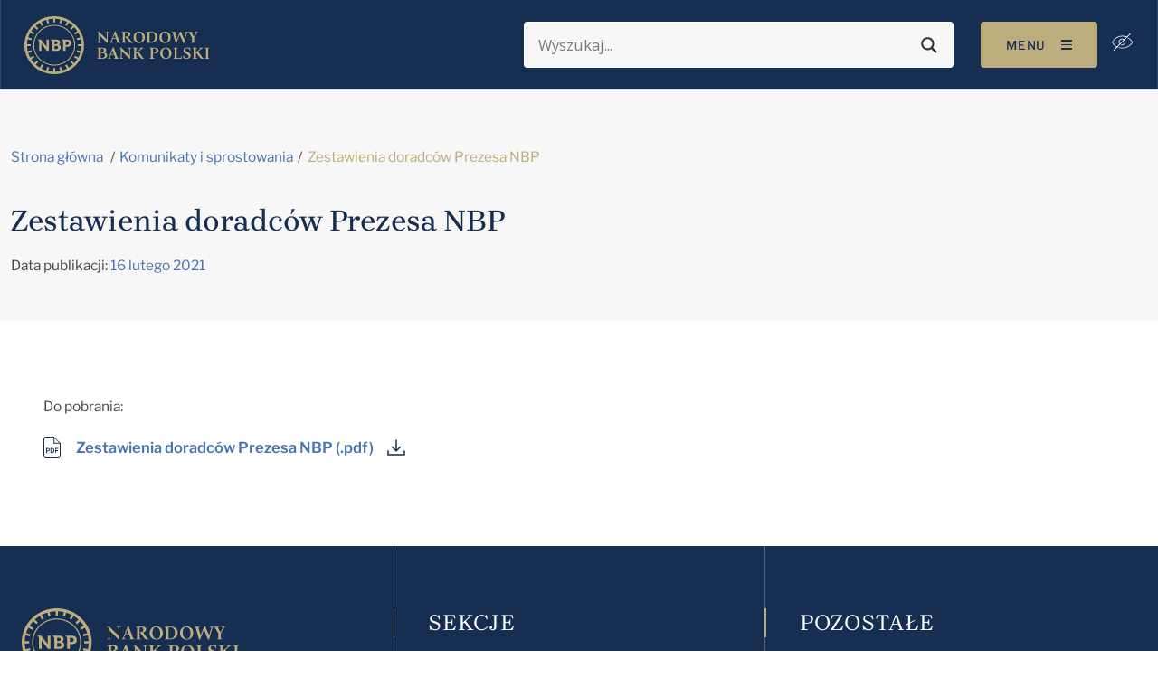

--- FILE ---
content_type: image/svg+xml
request_url: https://nbp.pl/wp-content/uploads/2022/07/footer-logo.svg
body_size: 6563
content:
<svg width="240" height="75" viewBox="0 0 240 75" fill="none" xmlns="http://www.w3.org/2000/svg">
<path d="M38.6522 0C17.3056 0 0 16.7907 0 37.5021C0 58.2136 17.3056 75 38.6522 75C59.9989 75 77.3045 58.2136 77.3045 37.5021C77.3045 16.7907 59.9989 0 38.6522 0ZM73.1004 45.2027L68.3631 43.967L67.7241 46.293L72.4614 47.5244C71.796 49.6408 70.9278 51.6675 69.8746 53.5873L65.6264 51.21L64.3881 53.2923L68.6363 55.6739C67.4332 57.5381 66.0539 59.2783 64.5159 60.8774L61.0521 57.5167L59.2982 59.2184L62.762 62.5791C61.1138 64.0713 59.3203 65.4139 57.3989 66.5812L54.9443 62.4594L52.7982 63.6609L55.2528 67.7869C53.2741 68.8088 51.1808 69.6554 49.0039 70.301L47.7303 65.7004L45.3374 66.3203L46.6066 70.921C44.4384 71.4041 42.1953 71.6949 39.8994 71.7719V67.013H37.4183V71.7719C35.1224 71.6949 32.8749 71.4041 30.7112 70.921L31.9803 66.3203L29.5874 65.7004L28.3138 70.301C26.1325 69.6597 24.0436 68.8131 22.065 67.7869L24.5196 63.6609L22.3734 62.4594L19.9188 66.5812C18.0019 65.4139 16.2039 64.0713 14.5557 62.5791L18.0195 59.2184L16.27 57.5167L12.8062 60.8774C11.2682 59.2783 9.8845 57.5338 8.68585 55.6696L12.9296 53.2923L11.6913 51.21L7.44312 53.5873C6.38989 51.6675 5.51734 49.6366 4.85632 47.5244L9.59365 46.293L8.95467 43.967L4.21733 45.2027C3.71936 43.099 3.4197 40.9227 3.34478 38.6951H8.24076V36.2878H3.33156C3.41088 34.0602 3.71055 31.8839 4.20852 29.7802L8.94145 31.0074L9.58043 28.6856L4.85191 27.4585C5.51734 25.3421 6.38549 23.3154 7.44312 21.3956L11.6825 23.7729L12.9208 21.6906L8.68585 19.3176C9.88891 17.4577 11.2682 15.7132 12.8062 14.1141L16.2612 17.4662L18.0107 15.7688L14.5601 12.4166C16.2083 10.9244 18.0019 9.58184 19.9188 8.41885L22.3646 12.5278L24.5108 11.3263L22.065 7.2131C24.0436 6.19121 26.1325 5.3489 28.3138 4.70327L29.5786 9.28681L31.9715 8.66684L30.7067 4.08329C32.8749 3.60014 35.1136 3.30939 37.4139 3.23243V7.97417H39.895V3.22815C42.1909 3.30511 44.434 3.59586 46.6022 4.07901L45.3374 8.66256L47.7303 9.28254L48.9951 4.69899C51.1764 5.34462 53.2609 6.18693 55.2439 7.20883L52.7982 11.322L54.9443 12.5235L57.3901 8.41457C59.307 9.57756 61.1006 10.9201 62.7488 12.4123L59.2938 15.7645L61.0477 17.4619L64.5027 14.1098C66.0407 15.7089 67.42 17.4491 68.6231 19.3133L64.3881 21.6863L65.6264 23.7686L69.8658 21.3913C70.9234 23.3111 71.7916 25.3421 72.457 27.4542L67.7285 28.6814L68.3675 31.0031L73.1004 29.776C73.5984 31.8796 73.898 34.0517 73.9773 36.2836H69.0814V38.6908H73.9773C73.898 40.9227 73.6028 43.099 73.1048 45.1984" fill="#BDAD7D"/>
<path d="M38.6475 11.1465C23.6467 11.1465 11.4883 22.9431 11.4883 37.4976C11.4883 52.0521 23.6467 63.853 38.6475 63.853C53.6484 63.853 65.8112 52.0521 65.8112 37.4976C65.8112 22.9431 53.6484 11.1465 38.6475 11.1465ZM38.696 62.6729C24.3915 62.7028 12.7354 51.4407 12.7046 37.5575C12.6781 23.6786 24.2813 12.3565 38.5902 12.3266C52.9036 12.2966 64.5685 23.5717 64.5949 37.4506C64.6258 51.3338 53.005 62.643 38.696 62.6686" fill="#BDAD7D"/>
<path d="M31.8102 30.25V44.8259H29.0516L21.8905 35.368V44.8259H18.9467V32.2211L17.2148 30.3227V30.25H21.5776L28.8621 39.7292V30.25H31.8102Z" fill="#BDAD7D"/>
<path d="M44.7782 36.9718C44.6592 36.9247 44.4917 36.8691 44.4917 36.8691C44.4917 36.8691 44.6768 36.8178 44.7562 36.7623C45.7565 36.1637 46.2633 35.2529 46.2633 33.8505C46.2633 32.6362 45.968 31.9564 45.069 31.2252C44.3375 30.6309 42.9582 30.2461 41.0632 30.2461H33.9727V30.3829L35.9778 32.23V44.8262H41.0324C43.1653 44.8262 44.5358 44.4414 45.5626 43.7402C46.5806 43.039 47.0653 41.8803 47.0653 40.4479C47.0653 38.7376 46.2369 37.4806 44.7782 36.9675V36.9718ZM39.1375 32.5806H40.8826C42.61 32.6961 43.0111 33.4999 43.0111 34.3679C43.0111 35.5266 42.2795 36.1979 40.7812 36.1979H39.1419V32.5806H39.1375ZM41.0192 42.4746H39.1375V38.293H41.1205C42.8921 38.293 43.6633 39.0369 43.6633 40.4394C43.6633 41.8418 42.7643 42.4746 41.0148 42.4746" fill="#BDAD7D"/>
<path d="M59.85 31.8238C59.1582 31.0799 58.2372 30.2461 54.9012 30.2461H48.1367V30.3829L50.1506 32.23V44.8262H53.3059V39.3747L53.491 39.3961C53.6673 39.426 54.6368 39.5201 55.3992 39.5201C56.6683 39.5201 58.409 39.3191 59.4931 38.3571C60.489 37.4763 60.8724 36.51 60.8724 34.9066C60.8724 33.6196 60.5816 32.6148 59.8545 31.8195L59.85 31.8238ZM54.8175 37.224C54.3459 37.224 53.8083 37.2155 53.4249 37.1086L53.3103 37.0744V32.5935H54.8571C55.8751 32.5935 57.5805 32.8842 57.5805 34.8809C57.5805 36.3219 56.6771 37.2283 54.8131 37.2283" fill="#BDAD7D"/>
<path d="M105.318 32.6104L97.0372 24.5166H96.9931V32.1872C96.9931 33.1834 97.403 33.7777 98.8352 33.8205V34.3079H94.6091V33.8205C95.583 33.7777 95.9311 33.1834 95.9311 32.1872V22.336C95.9311 21.0661 95.4552 20.7454 94.1992 20.7026V20.2152H96.9315C97.3633 20.8309 97.8437 21.3183 98.4694 21.9084L106.838 30.0023H106.882V22.3317C106.882 21.3354 106.49 20.7411 105.04 20.6984V20.2109H109.288V20.6984C108.314 20.7411 107.966 21.3354 107.966 22.3317V32.1829C107.966 32.9653 107.966 33.6665 108.01 34.4704H107.098C106.666 33.9402 106.274 33.5169 105.322 32.6062" fill="#BDAD7D"/>
<path d="M124.632 33.8196V34.3071H118.934V33.8196C120.212 33.7555 120.344 33.2894 119.93 32.1863L118.779 29.0693C118.63 29.219 118.303 29.2404 117.999 29.2404H115.399C114.791 29.2404 114.531 29.3045 114.293 29.8988L113.403 32.1863C113.033 33.1825 113.381 33.7555 114.875 33.8196V34.3071H110.715V33.8196C111.451 33.7555 111.905 33.1825 112.297 32.1863L116.329 21.8862C116.633 21.1465 116.893 20.4666 117.087 19.7227H118.259C118.453 20.4666 118.713 21.1422 119.017 21.8862L122.917 32.1863C123.481 33.6486 123.763 33.7555 124.632 33.8196ZM118.347 27.9277L116.721 23.6905H116.677L114.835 28.4793C114.967 28.3938 115.183 28.3938 115.443 28.3938H117.955C118.347 28.3938 118.497 28.3083 118.347 27.9277Z" fill="#BDAD7D"/>
<path d="M135.169 32.5248L131.551 27.6077C131.225 27.1631 131.053 27.0775 130.749 27.0562V26.355C133.415 26.355 134.499 25.1278 134.499 23.5159C134.499 21.6517 133.133 20.9505 131.728 20.9505C130.732 20.9505 130.317 21.1429 130.317 22.3272V32.1785C130.317 33.598 130.666 33.769 132.054 33.8118V34.2992H126.179V33.8118C127.153 33.769 127.501 33.598 127.501 32.1785V22.3272C127.501 20.9077 127.153 20.7367 125.77 20.6939V20.2065H127.501C129.603 20.2065 131.08 20.0996 132.203 20.0996C136.104 20.0996 137.514 21.3909 137.514 23.1952C137.514 24.9996 136.104 26.2481 134.239 26.6072V26.65L138.184 32.1186C139.179 33.474 139.722 33.8118 140.457 33.8118V34.2992C139.937 34.4702 139.285 34.5344 138.704 34.5344C136.795 34.5344 135.927 33.6236 135.169 32.5205" fill="#BDAD7D"/>
<path d="M156.107 27.227C156.107 31.678 152.832 34.6239 148.783 34.6239C144.733 34.6239 141.48 31.7635 141.48 27.2911C141.48 22.8187 144.755 19.8984 148.805 19.8984C152.854 19.8984 156.107 22.7589 156.107 27.2313V27.227ZM153.092 27.8256C153.092 23.3147 150.924 20.7921 148.412 20.7921C146.028 20.7921 144.49 23.0368 144.49 26.7053C144.49 31.2205 146.658 33.7389 149.17 33.7389C151.554 33.7389 153.092 31.4941 153.092 27.8256Z" fill="#BDAD7D"/>
<path d="M158.062 33.8215C159.014 33.7788 159.384 33.6077 159.384 32.1882V22.337C159.384 20.9175 159.036 20.7465 157.652 20.7037V20.2163H159.384C161.116 20.2163 162.72 20.1094 164.196 20.1094C169.031 20.1094 172.389 22.1232 172.389 26.8265C172.389 31.8291 168.29 34.3047 164.324 34.3047H158.062V33.8173V33.8215ZM169.375 27.1472C169.375 22.7176 167.079 20.9602 163.954 20.9602C162.61 20.9602 162.196 21.1526 162.196 22.337V32.1882C162.196 33.27 162.544 33.4581 163.778 33.4581C167.528 33.4581 169.37 30.8499 169.37 27.1429" fill="#BDAD7D"/>
<path d="M189.576 27.227C189.576 31.678 186.301 34.6239 182.251 34.6239C178.201 34.6239 174.949 31.7635 174.949 27.2911C174.949 22.8187 178.223 19.8984 182.273 19.8984C186.323 19.8984 189.576 22.7589 189.576 27.2313V27.227ZM186.561 27.8256C186.561 23.3147 184.393 20.7921 181.881 20.7921C179.497 20.7921 177.959 23.0368 177.959 26.7053C177.959 31.2205 180.127 33.7389 182.639 33.7389C185.023 33.7389 186.561 31.4941 186.561 27.8256Z" fill="#BDAD7D"/>
<path d="M195.458 32.6326L192.598 22.3367C192.188 20.8744 191.95 20.7675 191.188 20.7034V20.2159H196.886L196.863 20.7034C195.475 20.7675 195.281 21.2336 195.586 22.3367L197.688 29.8363H197.732L201.698 20.0449H203.064C203.324 20.8274 203.562 21.55 203.888 22.3324L207.074 29.832H207.162L209.352 22.3324C209.656 21.3362 209.159 20.7632 207.77 20.6991L207.792 20.2117H211.997V20.6991C211.322 20.7632 210.824 21.3362 210.52 22.3324L207.528 32.6283C207.334 33.3723 207.246 33.7314 207.118 34.4711H205.752C205.602 33.7271 205.448 33.368 205.144 32.6283L201.482 23.8546H201.438L197.82 32.6283C197.516 33.3894 197.41 33.7314 197.234 34.4711H195.868C195.735 33.7271 195.652 33.368 195.458 32.6283" fill="#BDAD7D"/>
<path d="M224.94 20.2148V20.7023C224.288 20.7664 223.79 21.3394 223.203 22.3356L220.493 27.0389C220.255 27.4835 220.083 27.7401 220.083 28.4798V32.1868C220.083 33.6063 220.432 33.7774 221.815 33.8158V34.3033H215.941V33.8158C216.915 33.7731 217.263 33.6021 217.263 32.1868V28.4798C217.263 27.7401 217.153 27.5049 216.893 27.0389L214.183 22.3356C213.359 20.8947 213.077 20.7664 212.23 20.7023V20.2148H218.017V20.7023C216.739 20.7664 216.717 21.2538 217.342 22.3356L219.616 26.4061H219.66L222 22.3356C222.586 21.318 222.177 20.7664 220.872 20.7023V20.2148H224.927H224.94Z" fill="#BDAD7D"/>
<path d="M94.613 54.468C95.5869 54.4253 95.935 54.2542 95.935 52.8347V42.9835C95.935 41.564 95.5869 41.3929 94.2031 41.3502V40.8628H95.935C98.253 40.8628 99.2533 40.7559 101.223 40.7559C104.519 40.7559 105.991 41.9231 105.991 43.6377C105.991 45.3522 104.802 46.3271 102.999 46.8145V46.8573C105.665 47.0668 107.353 48.3409 107.353 50.5002C107.353 52.8518 105.533 54.9512 101.373 54.9512H94.6086V54.4637L94.613 54.468ZM99.8791 46.7974C101.593 46.6478 103.087 45.8226 103.087 43.8728C103.087 42.0728 101.677 41.6067 100.399 41.6067C99.1211 41.6067 98.751 41.7991 98.751 42.9835V47.1138C99.1211 46.8616 99.4032 46.8402 99.8791 46.7974ZM104.453 50.59C104.453 48.4692 102.739 47.6012 100.637 47.6012C99.3591 47.6012 98.751 47.939 98.751 48.8498V52.8347C98.751 53.9165 99.0991 54.1046 100.549 54.1046C103.409 54.1046 104.449 52.3045 104.449 50.5857" fill="#BDAD7D"/>
<path d="M122.096 54.4677V54.9551H116.398V54.4677C117.676 54.4036 117.808 53.9375 117.394 52.8344L116.244 49.7174C116.094 49.867 115.768 49.8884 115.464 49.8884H112.864C112.255 49.8884 111.995 49.9526 111.758 50.5469L110.867 52.8344C110.502 53.8306 110.845 54.4036 112.344 54.4677V54.9551H108.184V54.4677C108.92 54.4036 109.373 53.8306 109.766 52.8344L113.798 42.5342C114.102 41.7945 114.362 41.1147 114.556 40.375H115.728C115.922 41.119 116.182 41.7945 116.486 42.5342L120.386 52.8344C120.95 54.2967 121.232 54.4036 122.096 54.4677ZM115.812 48.5758L114.186 44.3386H114.142L112.3 49.1274C112.427 49.0418 112.648 49.0418 112.908 49.0418H115.424C115.816 49.0418 115.966 48.9563 115.816 48.5758" fill="#BDAD7D"/>
<path d="M134.388 53.2585L126.108 45.1646H126.063V52.8352C126.063 53.8315 126.473 54.4258 127.905 54.4685V54.956H123.679V54.4685C124.653 54.4258 125.001 53.8315 125.001 52.8352V42.984C125.001 41.7141 124.525 41.3935 123.27 41.3507V40.8633H126.002C126.434 41.479 126.914 41.9664 127.54 42.5607L135.908 50.6546H135.952V42.984C135.952 41.9878 135.56 41.3935 134.11 41.3507V40.8633H138.358V41.3507C137.385 41.3935 137.036 41.9878 137.036 42.984V52.8352C137.036 53.6177 137.036 54.3189 137.08 55.1227H136.168C135.736 54.5925 135.344 54.1692 134.392 53.2585" fill="#BDAD7D"/>
<path d="M149.89 53.1726L146.206 48.1316C145.857 47.6869 145.708 47.58 145.47 47.58C145.21 47.58 144.994 47.7511 144.994 48.2599V52.8391C144.994 54.2587 145.342 54.4297 146.726 54.4725V54.9599H140.851V54.4725C141.825 54.4297 142.173 54.2587 142.173 52.8391V42.9879C142.173 41.5684 141.825 41.3974 140.441 41.3546V40.8672H146.316V41.3546C145.342 41.3974 144.994 41.5684 144.994 42.9879V46.7591H145.038L149.806 42.9238C150.37 42.4791 150.586 42.2055 150.586 41.9276C150.586 41.5684 150.26 41.3974 149.37 41.3546V40.8672H154.138V41.3546C153.27 41.4615 152.644 41.8848 151.776 42.586L148.241 45.4251C148.004 45.6175 148.004 45.8099 148.241 46.1263L152.988 52.7793C153.962 54.1347 154.526 54.4725 155.24 54.4725V54.9599C154.742 55.1309 154.067 55.195 153.464 55.195C151.555 55.195 150.687 54.2843 149.89 53.1812" fill="#BDAD7D"/>
<path d="M162.484 54.468C163.458 54.4253 163.806 54.2542 163.806 52.8347V42.9835C163.806 41.564 163.458 41.3929 162.074 41.3502V40.8628H163.806C165.842 40.8628 167.534 40.7559 168.402 40.7559C172.241 40.7559 173.929 42.2181 173.929 44.1892C173.929 46.3314 172.02 48.5333 167.058 48.1101V47.4088C169.852 47.5799 170.914 45.9679 170.914 44.232C170.914 42.4961 169.68 41.6024 168.01 41.6024C167.036 41.6024 166.622 41.8162 166.622 42.9792V52.8304C166.622 54.25 166.97 54.4167 168.574 54.4637V54.9512H162.484V54.4637V54.468Z" fill="#BDAD7D"/>
<path d="M190.705 47.8793C190.705 52.3303 187.431 55.2763 183.381 55.2763C179.331 55.2763 176.074 52.4158 176.074 47.9435C176.074 43.4711 179.348 40.5508 183.398 40.5508C187.448 40.5508 190.705 43.4112 190.705 47.8836V47.8793ZM187.691 48.4779C187.691 43.9628 185.522 41.4444 183.011 41.4444C180.626 41.4444 179.088 43.6891 179.088 47.3577C179.088 51.8728 181.257 54.3912 183.769 54.3912C186.153 54.3912 187.691 52.1465 187.691 48.4779Z" fill="#BDAD7D"/>
<path d="M193.309 54.4685C194.261 54.4258 194.631 54.2548 194.631 52.8352V42.984C194.631 41.5645 194.283 41.3935 192.895 41.3507V40.8633H198.769V41.3507C197.795 41.3935 197.447 41.5645 197.447 42.984V52.8352C197.447 53.917 197.795 54.1051 199.095 54.1051H200.743C202.757 54.1051 203.365 52.9378 203.497 51.5397H203.995L203.823 54.9517H193.313V54.4643L193.309 54.4685Z" fill="#BDAD7D"/>
<path d="M205.75 52.4978C205.75 51.9463 205.9 51.1852 206.358 50.5481H206.856C206.944 52.6475 208.222 54.362 210.39 54.362C212.299 54.362 213.012 53.1135 213.012 51.9676C213.012 48.4487 206.142 48.9575 206.142 44.5065C206.142 42.0694 208.2 40.543 211.342 40.543C212.88 40.543 214.158 40.838 214.921 41.1159V44.3569H214.423C213.947 42.2361 212.819 41.4537 211.192 41.4537C209.35 41.4537 208.676 42.5141 208.676 43.4462C208.676 46.499 215.546 46.157 215.546 50.9671C215.546 53.7207 213.294 55.2685 210.214 55.2685C208.222 55.2685 205.75 54.5886 205.75 52.4935" fill="#BDAD7D"/>
<path d="M227.191 53.1726L223.507 48.1316C223.159 47.6869 223.009 47.58 222.771 47.58C222.511 47.58 222.295 47.7511 222.295 48.2599V52.8391C222.295 54.2587 222.643 54.4297 224.027 54.4725V54.9599H218.153V54.4725C219.126 54.4297 219.475 54.2587 219.475 52.8391V42.9879C219.475 41.5684 219.126 41.3974 217.738 41.3546V40.8672H223.613V41.3546C222.639 41.3974 222.291 41.5684 222.291 42.9879V46.7591H222.335L227.103 42.9238C227.667 42.4791 227.883 42.2055 227.883 41.9276C227.883 41.5684 227.557 41.3974 226.667 41.3546V40.8672H231.435V41.3546C230.567 41.4615 229.941 41.8848 229.073 42.586L225.538 45.4251C225.3 45.6175 225.3 45.8099 225.538 46.1263L230.285 52.7793C231.258 54.1347 231.823 54.4725 232.536 54.4725V54.9599C232.038 55.1309 231.369 55.195 230.76 55.195C228.852 55.195 227.989 54.2843 227.182 53.1812" fill="#BDAD7D"/>
<path d="M234.125 54.4685C235.099 54.4258 235.447 54.2548 235.447 52.8352V42.984C235.447 41.5645 235.099 41.3935 233.711 41.3507V40.8633H239.585V41.3507C238.611 41.3935 238.263 41.5645 238.263 42.984V52.8352C238.263 54.2548 238.611 54.4215 239.995 54.4685V54.956H234.121V54.4685H234.125Z" fill="#BDAD7D"/>
</svg>


--- FILE ---
content_type: text/javascript; charset=utf-8
request_url: https://nbp.pl/wp-content/plugins/ajax-search-lite/js/min/plugin/optimized/asl-results-vertical.min.js
body_size: 598
content:
(function(){"use strict";var s={};(function(){s.n=function(t){var e=t&&t.__esModule?function(){return t.default}:function(){return t};return s.d(e,{a:e}),e}})(),function(){s.d=function(t,e){for(var i in e)s.o(e,i)&&!s.o(t,i)&&Object.defineProperty(t,i,{enumerable:!0,get:e[i]})}}(),function(){s.o=function(t,e){return Object.prototype.hasOwnProperty.call(t,e)}}();var g={},_=Object(window.WPD).DoMini,a=s.n(_),p=Object(window.WPD).global;p.AslPlugin.prototype.showVerticalResults=function(){let t=this;if(t.showResultsBox(),t.n("items").length>0){let i=t.n("items").length<t.o.itemscount?t.n("items").length:t.o.itemscount;i=i<=0?9999:i;let c=t.n("resultsDiv").find(".asl_group_header");if(t.o.itemscount==0||t.n("items").length<=t.o.itemscount)t.n("results").css({height:"auto"});else if(t.call_num<1&&t.n("results").css({height:"30px"}),t.call_num<1){let r=0,o=0,l=0,u=0;t.n("items").forEach(function(n){o+=a()(n).outerHeight(!0),a()(n).outerHeight(!0)>u&&(u=a()(n).outerHeight(!0)),r++}),l=u*i,l>o&&(l=o),r=r<1?1:r,o=o/r*i,c.length>0&&c.forEach(function(n,h){if(!h||!n||!n.parentNode)return;let f=Array.prototype.slice.call(n.parentNode.children).indexOf(n);f-h-Math.floor(f/3)<i&&(l+=a()(n).outerHeight(!0))}),t.n("results").css({height:l+"px"})}t.n("items").last().addClass("asl_last_item"),t.n("results").find(".asl_group_header").prev(".item").addClass("asl_last_item"),t.o.highlight==1&&t.n("resultsDiv").find("div.item").highlight(t.n("text").val().split(" "),{element:"span",className:"highlighted",wordsOnly:!!t.o.highlightWholewords})}t.resize(),t.n("items").length==0&&t.n("results").css({height:"auto"}),t.n("results").css({overflowY:"auto"});const e=t.n("results").get(0);e&&(e.scrollTop=0),t.fixResultsPosition(!0),t.searching=!1};var d=null;Object(window.WPD).AjaxSearchLite=g.default})();


--- FILE ---
content_type: text/javascript
request_url: https://nbp.pl/Of-slaine-but-secrewes-the-Lye-my-lean-an-of-the
body_size: 223054
content:
(function(){var A=window.atob("[base64]/AChAPoA+gASAPwA/AADAPUA/QCTAPwA/gANAP0A/QASAP4A/[base64]/[base64]/ATUBNQEyAFYBPwELACcBVgEOANAAXwFWAREAVgEPAF8BZAEDAFYBZgENAGQBZwHdAGYBaAELAGcBZwFoAQIBaQEPACQBagEDAGkBawENAGoBbAFnAWsBbQEDAJwAnAANAG0BbQFsAZwAbAE/AW0BPwEOAGkBaQE/AREAPwEOAGkBbgE/AREAPwEOAG4BbwE/AREAPwEOAG8BcAE/AREAPwEOAHABcQE/AREAPwEDAHEBcQENAD8BPwFnAXEBcgE/[base64]/AXYBPwE1AXoBNQE/[base64]/AYYBPwFyAWYBhgELAD8BPwGGAcEAiAEOADoBiQGIAREAiAEPAIkBigEOAIgBiwGKAREAigEPAIsBjAEOAIoBjQGMAREAjAEDAI0BjQENAIwBjAE/[base64]/AZIBvwE0AMABwQHdAAkBwgG/AcEBvwHCARkAwQEGAL8BvwE4AKcBwgHdAKcBwwESAMIBxAHDARYAwwG/AcQBvwEGAMMBwwHdAIoAxAE1AMMBxQGXAZEAxgELAMUBxQHGAcEAxwHFAbAByAHHAbIBxwHEAcgByAEMABcAyQHHAcgBygEyAMkByQHKATYAygHJAcgByQG/[base64]/AENAPsB+wH3AfwB9wGpAfsB+wEDAEsB/QGTAPsB/gENAP0B/QESAP4B/wEOAOMAAAL/AREA/[base64]/[base64]/[base64]/wChAdkC2gJEAP8A/[base64]/AL6AvsC+gLKAvwCygIDAPoC+gINAMoCygL4AvoC+wLKAvICygL1AvsC+wL0AsoCygJCAPsC+wJDAPIC/AITAPcC/QL8AtMC/gL7Av0C/QLKAv4CygIGAP0C/QLxAhkA/gIGAP0C/QIjAM0A/wL9AiEBAAMGAP8C/wIjANAA0AADAD4CPgINANAA0AAMAD4CAQP/AtAAAgMGAAEDAQMjAD4CAwMDAD8CBAMNAAMDBQMMAAQDBgMLAAUDBwMLAk0CCAMWAQcDBwMSAAgDCAPPAhsBCQMSAAgDCAMJA78AvwAHAwgDBwMDAL8AvwANAAcDBwMGA78ACAMNAPYA9gChAQgDCQMHA/[base64]/[base64]/oCgAN/A3oDfwN9A4ADfQN8A38DfANCAH0DfQNDAHoDfwMTAHsDgAN/A9MCgQN9A4ADfQN8A4EDfAMGAH0DfQN4AxkAgAMGAH0DfQMjAJwAgQN9AyEBggMGAIEDgQMjANEAgwMDAI0AjQANAIMDgwMMAI0AhAOBA4MDhQMGAIQDhAMjAI0AhgMMAKQAhwMLAIYDiAOHA78AiQOIA/[base64]/[base64]/[base64]/wEDANQC3wINAP8B/wEjAN8CAgMMAN8C3wISAAIDDAPfAhYA3wL/[base64]/[base64]/A/oCvwPAA7kDwAO8A78DvAO7A8ADuwNCALwDvANDALkDvwMTAL0DwAO/[base64]/QD9AMGAPUD9QMDANAB9gOTAPUD9wMNAPYD9gMSAPcD+AMPAGkB+QMDAPgD+gOTAPkD+wMNAPoD+gM/AfsD/AP2A/oD+gMSAPwD/AMDAAACAAKTAPwD/QMNAAACAAISAP0D/gMAAikC/wOwAP4DAAT6A/[base64]/[base64]/[base64]/BIUEhQR7BIQEewR9BIUEfQRCAHsEewRDAHwEhASDBNMCgwR7BIQEewR9BIMEfQQGAHsEewT1AxkAgwQGAHsEewQjAHcEhAR7BCEBhQQGAIQEhAQjAIEEhgQNABYCFgIMAIYEhwSEBBYCiAQGAIcEhwQjAIYEiQSXAf8A/wBEAIkEiQQNAAcCBwIMAIkEigSpAwcCiwQWBIoEigT/AIsEiwQNAPwD/[base64]/[base64]/AT6BPsE+gT2BPwE9gQDAPoE+gQNAPYE9gT3AfoE+gQnAPYE9gQuAPoE+gQGAPYE9gT3AeMB/QQnAPYE9gQuAP0E/QQGAPYE9gT9BDwC/QT6BPYE+gQnAP0E/QThAfoE+gTeBP0E3gTbBPoE2wTWBN4E1gQJANsE2wQGANYE1gTbBL4B2wQGANYE1gTbBAwB2wQIANYE1gQGANsE2wTWBAQB1gQGANsE2wTWBA4B1gQHANsE2wQGANYE1gTbBDAA2wQFANYE1gTOBNsE2wQGANYE1gQjAOQA3gQOAEYB+gTeBBEA3gQDAPoE/QQNAN4E3gTgAv0E/gQOACYCJgL+BBEA/gQPACYC/wQOAP4EAAX/BBEA/wQDAAAFAQUNAP8E/[base64]/[base64]/[base64]/AQMCPwX9AD4FQAUSAD8FPwWTAMoEygQNAD8FPwUSAMoEQQU/[base64]/BYIFfwUSAIMFggVMAvcDgwU5AYIFhAUSAIMFgwUaAWQBhQUSAIMFhgWFBTAChwWEBYYFhAV/BYcFfwV9BYQFfQUDAH8FfwUNAH0FfQX3AX8FfwUnAH0FfQUuAH8FfwUGAH0FfQV/BTwCfwVzBX0FcwUnAH8FfwX3AXMFcwUnAH8FfwUuAHMFcwUGAH8FfwUDACYChAUNAH8FfwWBAoQFhwUDALcBtwENAIcFhwV/BbcBfwUCBYcFhwUJAH8FfwUGAIcFhwV/BQwBfwUIAIcFhwUGAH8FfwWHBQQBhwUGAH8FfwWHBQ4BhwUHAH8FfwUGAIcFhwV/[base64]/[base64]/[base64]/[base64]/[base64]/[base64]/UC9QLZBdoF2QXSBfUC9QL7AtkF+wIAA/UC9QL+AvsC+wL0AvUC9ALvAvsC7wLrAvQC9ALYBe8C7wLYAvQC9ALXBe8C7wLWBfQC9ALVBe8C7wLUBfQC9ALTBe8C7wLRBfQC9ALPBe8C7wLLBfQC9ALHBe8C7wLDBfQC9AK/Be8C7wK8BfQC9AK6Be8C7wK2BfQC9AKzBe8C7wKvBfQC9AIyAO8C7wL0AjYA9AI5ACoC9QL0AjYA9ALvAvUC7wIGAPQC9AIgAxkB9QIGAPQC9AISACQC+wL0Ag4C/gISAPsCAAPFAJcCrwX+AgAD/[base64]/gIDANQF1AUNAP4C/gImANQF1AXDBRkA1QX+AtQF/gIGANUF1AUoAy0D1QUGANQF1AUrA/[base64]/[base64]/kF+gUGAPgF+AVfAw8C+wUGAPgF+AVaA8gB/AUGAPgF+AVkAygB/QUGAPgF+AVmA5QB/gUGAPgF+AUaAfEA/wUSAPgFAAZYBMcCAQb/BQAG/wUSAAEGAQabArMFmwL/BQEGAQYSAJsCmwIBBs8FzwUDAJsCmwINAM8FzwUmAJsCmwITAGgDAQabAhYAAgbPBQEGzwUGAAIGAQaYAk4BAgYSAAEGAwYCBjACBAb/BQMG/wUDAAQGAwYNAP8F/wUmAAMGAwabAhkABAb/BQMG/wXPBQQGzwUyAP8F/wXPBTYAzwU5AGgDAwbPBTYAzwX/BQMG/[base64]/BQQG/wX+Bc8FzwX9Bf8F/QX8Bc8FzwX7Bf0F+wX6Bc8FzwXsBfsF+gXZBc8FzwXXBfoF1wXVBc8FzwX+AtcF/gK2Bc8FtgUxAP4C/gIGALYFtgUGACQDzwW2BQ0AtgUnAM8FzwUJALYFtgUGAM8FzwUGALYFtgXPBcsBzwX+ArYF/gIEAM8FtgUGAP4C/gLGAQIBzwUPANgD1wUOAM8F2QXXBREA1wUOANkF+gXXBREA1wUPAPoF+wUDANcF1wUNAPsF+wX+AtcF/AX7BZoA+wWrBPwF/AUxAvsF+wUGAPwF/AUOAMgA/QX8BREA/AUDAP0F/gUNAPwF/AXSA/4F/wUOAJMCBAb/BREA/wUDAAQGBQYNAP8F/wX8BQUG/AWrBP8F/wU2AvwF/AUGAP8F/wXdAboABwYGAP8F/wUOAFsBWwH/BREA/wUOAFsBCgb/BREA/wUPAAoGCgYOAP8F/wUKBhEACgYOAP8F/wUKBhEACgYOAP8F/wUKBhEACgYOAP8F/wUKBhEACgYDAP8F/wUNAAoGCgbJAf8F/wUGAAoGCgbhAYkACwYGAAoGCga7AUkDDAYLBgoGCwb/BQwG/wUHBgsGCwb8Bf8F/AX7BQsG+wW2BfwFtgX1AvsF9QIhA7YFtgXvAvUC7wKsBbYF9QKnBe8C7wKlBfUC9QKjBe8C7wKfBfUC9QKeBe8C7wKbBfUC9QJ/[base64]/BPUC9QI7BO8C7wI4BPUC9QI1BO8C7wIyBPUC9QIvBO8C7wIsBPUC9QIqBO8C7wIoBPUC9QInBO8C7wIiBPUC9QIfBO8C7wIcBPUC9QIZBO8C7wITBPUC9QIQBO8C7wIOBPUC9QILBO8C7wIHBPUC9QL6A+8C7wL0A/UC9QLvA+8C7wLtA/UC9QLrA+8C7wLmA/UC9QLkA+8C7wLgA/UC9QLeA+8C7wLcA/UC9QLaA+8C7wLUA/UC9QLQA+8C7wLNA/UC9QLKA+8C7wLDA/UC9QLBA+8C7wK/A/UC9QK7A+8C7wK4A/UC9QK2A+8C7wKuA/UC9QKoA+8C7wJzA/UC9QJUA+8C7wJAA/[base64]/[base64]/A9wD3AMGAOAD4AMSAFID5APgAxYA4ANVA+QD5AMGAOAD4APQA78C0APgA/IB4AMGANAD0AMTAFsD5gPQA1ID6wMAAeYD5gOpAesD6wPgA+YD4APkA+sD5ANCAOAD4ANDAFID5gPQA9MC6wPgA+YD4APkA+sD5AMGAOAD4ANVAxkA5gMGAOAD4ANfAyEB6wMGAOAD4ANaA1YD7QMGAOAD4AP/AGED7wMLAJUD9APvA+EC7wP0AxkA+gPvAwYBBwTgA/[base64]/[base64]/AUoAsUC/wX2A/[base64]/[base64]/[base64]/[base64]/wQTAFEGVAb/BFME/wQGAFQGVAb/BAwB/wQIAFQGVAYGAP8E/wRUBgQBVAYGAP8E/wRUBg4BVAYHAP8E/wQGAFQGVAb/BDAA/wQFAFQGVAZEAf8E/wQkBlQGJAYGAP8E/wQsAg4CVAYSAP8E/[base64]/BpcFfwZ8Bn4GfAZ7Bn8GewYDAHwGfAYNAHsGewZQAnwGfgZ7BsYCewYGAH4GfgY1AJoFfwZ+BrUCgAZ/[base64]/cCpgYGAKUGpQZSANAApwYTAKUGpQanBhkApwb/[base64]/[base64]/BsMGvwa9BsEGvQa/[base64]/[base64]/BrwGvAaYBrsGmAapBrwGqQaqBpgGmAapBoYDqQYGAJgGmAalBrgGqgaYBooDmAYGAKoGqgaBA0kDuAYGAKoGqgaEA1EAuwYGAKoGqgaJAxEAvAYGAKoGqga7Ag4CvwYSAKoG3wYtBRsB4wa/[base64]/Ab7BhEA+wYOAPwG/Qb7BhEA+wYDAP0G/gYNAPsG+wZhAv4G/wYOAEECQQL/BhEA/[base64]/[base64]/[base64]/[base64]/BoEGfwZ8BoIGgQZCAH8GfwZDAC4DggZ+BtMChgZ/BoIGggaBBoYGgQYGAIIGggY1AxkAhgYGAIIGggY5AyEBiAYGAIIGggapA/IBiQarA4IGigYLAHcDiwaKBuECjAaLBhkAjQaMBtYAjwaJBo0GiQarA48GjQaLBtYAjwaNBqUCjQaJBo8GiQapA40GjQY/A4kGiQYGAI0GjQapAVIDjwYGAI0GjQZVA1sDmAYGAI0GjQYSAF4DmwaNBhYAjQZfA5sGmwYGAI0GjQY1AFsDpwaNBr8CjQZXA/oCVwONBl4DjQanBlcDVwObBo0GjQZCAFcDVwNDAF4DqQYTAFYDuAapBtMCuwZXA7gGuAaNBrsGjQYGALgGuAZfAxkAuwYGALgGuAZaAyEBvAYGALgGuAZkA2ED5AYGALgGuAYLAGgD5Qa4Br8AuAblBscD5Qa4BsgDuAZmA+UG5QYGALgGuAYYA3QD+wa4BhwDuAZuA/[base64]/[base64]/oFRAcdAEUHRgdSAEQHRAdGAEYHRgdEB+sBRAdBB0YHRgcxAEQHRAcGAEYHRgdBB1EAQQcGAEYHRgcGAOEBRwdGBw0ARgcnAEcHRwdBB0YHQQcGAEcHRwcGAEEHQQdHB8sBRwdEB0EHQQcEAEcHRAcGAEEHQQc/[base64]/[base64]/ICYwcGAGIHYgcTANAAZAdiB+0CZQcAAWQHZAfxAmUHZQdjB2QHYwdhB2UHZAdCAGMHYwdDAO0CZQdiB9MCYgdjB2UHYwdkB2IHZAcGAGMHYwf9AhkAZQcGAGMHYwf/AiEBZgcGAGMHYwcBAwUDZwcGAGMHYwf/AAQDaAfvA8QAaQdjB2gHYwerA2kHaAf0A8QAaQdoB/ACaAdjB2kHYwcJA2gHaAcGAGMHYwcNAyoCaQcGAGMHYwcbA94CagcGAGMHYwcSAB8DawdjBxYAYwcgA2sHawcGAGMHYwc1AN4CbAdjB78CYwc1ACcDbQdjB/[base64]/A/IBdwcGAG8HbwepAXoDeAcGAG8Hbwd4A14DeQcGAG8HbwdfA2EDegcGAG8HbwdMAE0Dewc1AGEDfAeYATMBfQd8B5oAfAd7B30HfgccAGgDfwd+B1sDfgd8B38HfAcyAH4Hfgd8BzYAfAc1AE0Dfwd8B04CgAd/B1YDfwd+B4AHfgcGAH8HfwfYBVYDgAdaA38Hfwd+B4AHfgcGAH8Hfwd+B54GngZvB38HbwcGAJ4GngZmAyEBfgcGAJ4GngZqAq0EfwcOANABgAd/[base64]/[base64]/[base64]/[base64]/[base64]/BUgB+QcSAPEH8QdABk0C+gf5B/EH8Qf4B/oH+AcDAPEH8QcNAPgH+AftB/EH+gf4BxkB+AcyAPoH+gf4BzYA+Af6ByQH+gcJAPgH+AcGAPoH+gf4B74B+AcGAPoH+gf4BwwB+AcIAPoH+gcGAPgH+Af6BwQB+gcGAPgH+Af6Bw4B+gcHAPgH+AcGAPoH+gf4BzAA+AcFAPoH+gccAPgH+Af+ArIB+wf4B4sA+Af2B/sH/Af6B/gH+AcxAPwH+gcGAPgH+AcPAF8GXwYDAPgH+AcNAF8GXwYjAPgH/AcGAF8GXwb8Bw0A/AcnAF8GXwYJAPwH/AcGAF8GXwYGAPwH/AdfBssBXwb6B/wH+gcEAF8GXwYGAPoH+gf9AP0D/AcSAPoH/Qf8BwMH/gcSAP0H/QctBUgB/wcSAP0HAAgBBC8CAQj/BwAIAgj+BwEI/gcDAAIIAQgNAP4H/gftBwEI7Qf+BxkB/gcyAO0H7Qf+BzYA/gftByQH7QcJAP4H/gcGAO0H7Qf+B74B/gcGAO0H7Qf+BwwB/gcIAO0H7QcGAP4H/gftBwQB7QcGAP4H/gftBw4B7QcHAP4H/gcGAO0H7Qf+BzAA/gcFAO0H7QccAP4H/[base64]/[base64]/AcSAO8A7wDjBmEENgj8B+8A7wASADYI/AfuBCABNwgSAPwH/[base64]/[base64]/[base64]/CLgCfwipAoEIgQh9CH8IfQgGAIEIfwgDAIgCiAINAH8IfwgjAIgCgQgMAIgCiAISAIEIggiIAhYAiAJ/CIIIgggGAIgCiAKACL8CgAgDAHwIgwgNAIAIgAgMAIMIhAiIAoAIiAIGAIQIgAgjAIMIgwgDAFQEVAQNAIMIgwgMAFQEhAgTAIMIgwiECIEIhQgAAYMIgwiACIUIgAiIAoMIiAKCCIAIgAhCAIgCiAJDAIEIgQiECNMCggiIAoEIiAKACIIIgAgGAIgCiAJ/[base64]/[base64]/[base64]/kI+Qj3CPgI9wgSAPkI+AhOAykC+QgSAPgI+ggWAWQB+whpBPoI/Aj5CPsI+wgSAPwI/AgSAHwFfAUTAnYE/Qj8CHwFfAX7CP0I+wj3CHwFfAUDAPsI9wgNAHwFfAXyCPcI9wgGAHwFfAUMAMME+wjqCHwF/AgMAA8H/QgEAPwI/gj7CP0I+wgxAP4I/QgGAPsI+wgjANUA/ggGAPsI/wj+CA0A/ggnAP8I/wgJAP4I/ggGAP8I/wgGAP4I/gj/CMsB/wj9CP4I/QgEAP8I/ggGAP0I/QgjAA8H/wgDAFAHUAcNAP8I/wgMAFAHAAn9CP8I/[base64]/sAPQkoAjsJPgk8CT0JPAk6CT4JOglJCDwJPAkSADoJOgktBR8CPQkSADoJPgk5AfsAPwkUBT4JPgk9CT8JPwkSAD4JPgkJAhADQAkSAD4JQQnmBG4EQglpBEEJQwlACUIJQgk/CUMJPwkSAEIJQgn3AKsAQwkSAEIJQgkSASQERAmwAEIJRQlDCUQJQwkSAEUJRAmwAMUCRQkSAEQJRAktBS8CRgkTAkQJRwlFCUYJRQlDCUcJQwk/[base64]/BQMCVQkTAlQJVAkSAFUJVQkSAEsDVgk+ARgCVwlVCVYJVQlUCVcJVAlRCVUJUQkSAFQJVAnEAiABVQk5AVQJVgkSAFUJVQnmBGoEVwk/AVUJVQlWCVcJVgkSAFUJVQk/[base64]/[base64]/[base64]/CQ0AvwknAMAJwAm+Cb8JvwkGAMAJwAkGAL8JvwnACcsBwAm4Cb8JuAkEAMAJvwkGALgJuAkjALsJuwkGALgJwAm7CQ0AuwknAMAJwAm/CbsJuwkGAMAJvwkGALsJuwm/CcsBvwnTBrsJ0wYEAL8JuwkyANMG0wa7CTYAuwk1AJAJvwm7CU4CuwkDAF4CXgINALsJuwkMAF4CwAm/CbsJvwnTBsAJ0wYGAL8JvwkjAJ0JnQkTAJAJwAmdCbsJnQm/[base64]/QUDAIsJugkNAP0F/QUjALoJwQkGAP0FwgnBCQ0AwQknAMIJwgm+CcEJvgkGAMIJwQkGAL4JvgnBCcsBwQmRCb4JkQkEAMEJvgkGAJEJkQkjAP4F/gUGAJEJwQn+BQ0A/gUnAMEJwQm+Cf4F/gUGAMEJvgkGAP4F/gW+CcsBvgkMBv4F/gUEAL4JDAYGAP4F/[base64]/AkTAPcJ/Qn8CZ8G/An7Cf0J+wkDALAEsAQNAPsJ+wkMALAE/gn8CfsJ/AkGAP4J/gkzAPsJ/wn+CeEG/gkDADEBMQENAP4J/gkMADEBAAr/Cf4J/[base64]/CbAEsAT8CQMK/AkyALAEsAT8CTYA/AlDAP0J/QkMADQD/wn8Cf0J/AmwBP8JsAQGAPwJ/An0CaEJ/wkTALIBAwr/CaEJCAoSAAMKAwoIChYACAr8CQMK/AmwBAgKsAQyAPwJ/An0CaUJAwr/CaUJCAoSAAMKAwoIChYACAr8CQMK/AmwBAgKsAT8CQcK/AkyALAEsAT8CTYA/AkGCtIF0gVOAPwJ/AnSBaAH0gVGAPwJoAfSBa8J0gWwBKAHsAQyANIF0gX0CSwGoAf/CSwGrwkSAKAHoAevCRYArwnSBaAH0gWwBK8JsARSAAQKoAdGALAEsASgB+sBoAfSBbAEsAQxAKAH0gUGALAEsAQMAK0BoAf/CbAErwk1AKAH/AmvCX0HrwkOALoDugOvCREArwkDALoD/[base64]/wkGAKAHCQr/CQ0A/wknAAkKCQoICv8J/wkGAAkKCAoGAP8J/wkICssBCArSBf8J0gUEAAgK/wkyANIF0gX/CTYA/wk1APgJCAr/CU4C/[base64]/AkGAA4KDgr8CfQJ9AkxAA4K/AkGAPQJ9AkDAIgBiAENAPQJ9AkjAIgBDgoGAPQJ9AkOCg0ADgonAPQJ9Am9CQ4KvQkGAPQJ9AkGAL0JvQn0CcsB9An8Cb0JvQkEAPQJ9AkGAL0JvQkjAA0K/AkGAL0JDQr8CQ0A/AknAA0KDQr0CfwJ9AkGAA0K/AkGAPQJ9An8CcsB/AkLCvQJ9AkEAPwJ/[base64]/YFQwNTADMK9gWYAeIG4gb2BQYB9gUvCuIGLwotCvYF9gUyCuIG4gYvCvYF9gVWAOIG4gZDA/[base64]/[base64]/[base64]/[base64]/MGzQPNBPgGzQQDAM0DzQMNAM0EzQRQAs0DzQMDANwH+AYNAM0DzQMMAPgGugfNBM0DzQQGALoHugcjAPgG+AYDAN4F3gUNAPgG+AYMAN4FxAe6B/[base64]/B1UKfwdUCjgKOAoTAH8HfwcOAHMCcwJ/BxEAfwcPAHMCcwIOAH8HfwdzAhEAcwIPAH8HfwcDAHMCcwINAH8HfwfaBXMCVAp/B4sAfwc4ClQKVApTCn8HfwdOClQKTgoGAH8Hfwc+AR8CVAoSAH8HfwcLAnUEVQpYBH8HfwdUClUKVQoSAH8HfwcSAJMJWQrMAh8BWwp/B1kKfwdVClsKVQoSAH8Hfwe4AEUFWQoUB38HfwcSAFkKWQpYBPcDWwoSAFkKWQpbCgcBXQp/B1kKfwdVCl0KVQoDAH8HfwcNAFUKVQrwB38HfwdVChkBVQoyAH8HfwdVCjYAVQp/ByQHfwcJAFUKVQoGAH8HfwdVCr4BVQoGAH8HfwdVCgwBVQoIAH8HfwcGAFUKVQp/BwQBfwcGAFUKVQp/Bw4BfwcHAFUKVQoGAH8HfwdVCjAAVQoFAH8HfwccAFUKVQoOAAMKAwpVChEAVQoPAAMKWQoOAFUKVQpZChEAWQoDAFUKXQoNAFkKWQqzA10KXQpZCo0BWQo4Cl0KXQpTClkKUwp/[base64]/gQNAGUKZQoMAP4EbAppCmUKaQoGAGwKbAojAP4E/gQDAEYBRgENAP4E/[base64]/ChYAfwp6CoAKgAoGAH8Kfwo1AGUGggp/[base64]/[base64]/[base64]/wX0AqsAzgoUBf8F/wURA84KEQMSAP8F/wXHAF8EzgoSAP8F/wXOCpIHzgoRA/[base64]/[base64]/gcNAMcJxwkMAP4H5wrmCscJ5goGAOcK5wojAP4H/gcDAG4BbgENAP4H/[base64]/AoMANEB0QESAPwK/QrRARYA0QH6Cv0K/QoGANEB0QE1ACUB/grRAb8C0QEDAKIBogENANEB0QEMAKIB/wo1ANEBAAv/CvoCAQsAC/wKAAv+CgEL/gr9CgAL/QpCAP4K/gpDAPwKAAsTANEBAQsAC9MCAAv+CgEL/gr9CgAL/QoGAP4K/gr6ChkAAAsGAP4K/[base64]/[base64]/[base64]/[base64]/[base64]/[base64]/wYDAEECQQINAP8G/wYMAEECowiKB/[base64]/[base64]/[base64]/[base64]/oCeQt4C74DeAt2C3kLeQt1C3gLeAtCAHkLeQtDAL4DegsTAMsDewt6C9MCfAt5C3sLeQt4C3wLeAsGAHkLeQvCAxkAewsGAHkLeQvJAyEBfQsGAHkLeQvMA84DfgsGAHkLeQsLANEDfwt5C78AeQt/[base64]/[base64]/gaTCwQHkwuMC/[base64]/[base64]/[base64]/[base64]/[base64]/BCICuwsGAHkLeQs1AAcCvAt5C/[base64]/[base64]/[base64]/gZTAPMC8wJzBekCcwUyAPMC8wJzBc4HcwXzAukC8wL+BnMFcwVTAPMC8wJzBZQLcwXdAvMC8wIxAHMFcwUGAPMC8wIGANcC/gbzAg0A8wInAP4G/gYJAPMC8wIGAP4G/gYGAPMC8wL+BssB/gZzBfMC8wIEAP4GcwUGAPMC8wLdApUL/gYGAPMC8wLqAjYAlAsGAPMC8wIOAHwKfArzAhEA8wIPAHwKfAoDAPMC8wINAHwKfAqzA/MC8wJ8CqELfArxAvMC8wIGAHwKfAr9AtAAoQsGAHwKfAr/AkkD8AsGAHwKfAoOAKUIpQh8ChEAfAoDAKUIpQgNAHwKfAqzA6UI8Qt8Ck0HTQfXBvEL1wYBA00HTQcGANcG1wbVAcwLfAoGANcG1wYNAx8DzAsGANcG1wYSACoC8QvXBhYA1wYbA/EL8QsGANcG1wY1AB8D8gvXBr8C1wYEAN4C8wtHANcG1wbzCzQD8wvyC9cG1wbxC/ML8QtCANcG1wZDACoC8gvXBicD1wbxC/IL8QsGANcG1wYbAxkA8gsGANcG1wYgAyEB8wsGANcG1wboAyoD9AvXBi0D1wYkA/[base64]/cL9wsDAPoL+gsNAPcL9wtQAvoL+gv3Cy4D9wsGAPoL+gs1AEYC+wv6C7UC/Av7C7gC+wupAvwL/As1A/sL+wsGAPwL/AsSADoD/Qv8CxYA/As9A/0L/QsGAPwL/Av6C78C+gv8CzID/AsGAPoL+gsTAPIB/gv6CzoD/wsAAf4L/gs5A/8L/wv8C/4L/Av9C/8L/QtCAPwL/AtDADoD/gv6C9MC/wv8C/4L/Av9C/8L/QsGAPwL/As9AxkA/gsGAPwL/As/AyEB/wsGAPwL/AsVBF4DAAymBhkAAQz8CwAM/AuqAwEMAAymBhYAAQz8CwAM/AuqAwEMAAymBhcAAQz8CwAM/AscAgEMAAyvB+ECrwcADIkAAAyvB4wArwf8CwAM/AtVA68HrwcGAPwL/AtfA1sDAAwGAPwL/AtaA2EDAQwGAPwL/AsSAFYDAgz8CxYA/AtkAwIMAgwGAPwL/[base64]/[base64]/wUDAHYFdgUNAP8F/wUmAHYFdgUTANAKRgZ2Bc4KdgX/BUYG/wXABHYFwAQxAP8FdgUGAMAEwAQJAEYH/wUGAMAEwAQGAP8F/[base64]/[base64]/[base64]/[base64]/[base64]/[base64]/CcsAywB+CecA5wB6CcsAywB4CecA5wB1CcsAywBxCecA5wByCcsAywANBOcA5wDfBMsAywBcBucA5wBVBssAywCsAecA5wBaBMsAywBWCecA5wBRCcsAywBLCecA5wBHCcsAywA/CecA5wA2CcsAywA0CecA5wAvBMsAywAmCecA5wA4CMsAywAnBecA5wAWCcsAywAVCecA5wAECcsAywD/[base64]/[base64]/[base64]/[base64]/[base64]/MC8wLiAuYC4gIpA/[base64]/[base64]/[base64]/[base64]/wMSAHoGiQX3BFMGegYSAIkFiQU/AT8CggbFAIkFgwZ6BoIGegb/A4MG/wNABXoGQAVGBv8D/wMDAEAFQAUNAP8D/wMGA0AFQAWRBgUGRgZABSQJQAWpBkYGRgb/A0AF/wMGAEYGRgazA6AAoABGBjwFRgZXAKAAggbgBYwJgwaCBtEAggbfAYMGgwZGBoIGlgbMAQQHnQYDADkFqQYNAJ0GnQaWBqkGlgbfAZ0GnQaDBpYGuQZkA50GnQYGALkGuQYtBcUCugZVBrkGVQYSALoGugY/BU0CwAYSALoGxAbABmIEygZVBsQGVQYSAMoGxAajCkQHygYSAMQGxAZSClQE1wbKBsQGxAZVBtcGVQYSAMQGxAYSAK4GrgbEBucE5wQSAK4GrgbkBTEFxAbnBK4GrgYSAMQGxAZtBGoEygYSAMQG1wYTAgEB6gbKBtcG1wYSAOoG6gawAvEA9QYSAOoG+QZDAvcD/gb1BvkGBAfXBv4G/gauBgQHBAdVBv4G/[base64]/MFYgcGAG8Hbwe7AvYCfweCBW8HggUSAH8HbwfmBBMBfwcSAG8HgAd/BzACfweCBYAHggVNB38HTQcIB4IFCAf+Bk0H/gYDAAgHCAcNAP4G/gYGAwgHCAf+BnMF/[base64]/[base64]/MF4QcGAN4H3geYAmAE4gcSAN4H3gfiB08E4wfSB94H0gfBB+MHwQerB9IHqweaB8EHmgcDAKsHqwcNAJoHmgcGA6sHqweaB3MFmgcGAKsHqwc/[base64]/[base64]/[base64]/[base64]/A/[base64]/[base64]/[base64]/[base64]/[base64]/[base64]/A9UC1QIYBRoDGgMdBdUC1QJaCBoDGgPoBtUC1QI4CBoDGgPBB9UC1QLcBxoDGgNGBtUC1QIZCBoDGgMOCNUC1QImCBoDGgPtB9UC1QLpBxoDGgOaB9UC1QLhBxoDGgMRBtUC1QJmBRoDGgP+BtUC1QJiBxoDGgOdBtUC1QL/[base64]/Bo4CvwMSABoDGgNDApIC/wMSABoDJQT/A1EI/wO/AyUEvwMSAP8D/wP2A08DJQQSAP8D0QQlBFMDUwMSANEEJQRbCCAK0QRTAyUEUwO/A9EEvwMDAFMDUwMNAL8DvwMGA1MDUwOZB94GJQQOAGII0QQlBBEAJQQPANEE5wQOACUEJQTnBBEA5wQPACUEJQQDAOcE5wQNACUEJQRTA+cEUwPfASUEJQQvAlMDUwO/[base64]/AWAEggVCBnsFkgVmBYIFZgVZBZIFggUSAGYFZgWhAMUCkgWwAmYF8wUSAJIFkgXHADkI+QXzBZIFkgUSAPkF8wVAAbkA+QX2A/MF8wUSAPkF+QXzBd4D3gOSBfkFkgWCBd4D3gMDAJIFggUNAN4D3gMGA4IFggUOAKwKkgWCBREAggUDAJIF8wUNAIIFggWZB/MF8wUPALUK+QUDAPMF8wUNAPkF+QWCBfMFggXfAfkF+QUvAoIFggU2C/[base64]/[base64]/gYSAPUG9Qb+BjAC/gbqBvUG6gaJBv4GiQZIBeoGSAUDAIkGiQYNAEgFSAUGA4kGiQbaBQ8K6gaJBgICiQbfAeoG6gYvAokGiQZIBeoGSAUGAIkGiQZHARgC6gYSAIkGiQZDAh4C9QYaAokGiQbqBvUG6gb5BYkGiQYSAOoG6gYSACQL9QYWAcUC/gb2A/UG9QbqBv4G6gYSAPUG9QbHAGQB/[base64]/[base64]/B3kHXAdaB1sHWgcSAFwHWwdaB/[base64]/ABcGFwZzBmIDYgNmAxcGFwYGAGIDYgPKA/0DcwYSAGIDYgNzBhkDGQMSAGIDYgN6AZICOgcSAGIDYgM6B1sEOgcZA2IDGQMSADoHYgMZA/kGGQMDAGIDYgMNABkDGQMGA2IDYgORBh4G+QZiAwUBYgPfAfkG+QYvAmIDYgMZA/kGGQMGAGIDYgNzBuAE4AQSAGIDYgOuA6EKrgPgBGIDYgMSAK4DrgPSAE8D4AQSAK4DcwbgBHsF+QYSAHMGcwawAhQCOgcSAHMGcwY5AU8DgQc6B3MGOgf5BoEHgQdiAzoHOgcSAIEHgQcjA/[base64]/[base64]/[base64]/[base64]/[base64]/[base64]/ANUC1QKFBiIB2QLRAtUC0QKpA9kC1QLdAtEC0QIGANUC1QLdAIwA2QIoA9UC8wIGANkC2QKUBSAL9gIvAtkCGQMfAfYC9gIDABkDGQMNAPYC9gLHARkDUwMGAPYC9gIzANUC1QL2AogCiALVAi0D1QIGAIgCiAIcAvIB9gKMBqYAYgOIAvYCiAL/AGID9gKLBqYAYgP2As4B9gKIAmIDiAIWBPYC9gI/A4gCiAIGAPYC9gLdAI4AYgN4A/[base64]/AxEAvwMOAGIDYgO/AxEAvwMOAGIDYgO/AxEAvwMOAGIDYgO/AxEAvwMPAGIDYgMOAL8DvwNiAxEAYgMPAL8DvwMOAGIDYgO/AxEAvwMPAGIDYgMOAL8DvwNiAxEAYgMOAL8DvwNiAxEAYgMOAL8DvwNiAxEAYgMOAL8DvwNiAxEAYgMPAL8DvwMOAGIDYgO/AxEAvwMOAGIDYgO/AxEAvwMPAGIDYgMOAL8DvwNiAxEAYgMOAL8DvwNiAxEAYgMPAL8DvwMOAGIDYgO/AxEAvwMOAGIDYgO/AxEAvwMOAGIDYgO/AxEAvwMPAGIDYgMOAL8DvwNiAxEAYgMPAL8DvwMOAGIDYgO/AxEAvwMOAGIDYgO/AxEAvwNAAGIDYgO/[base64]/ED3gMTAO4IqQTeAxcAsgQTAKkEqQSyBBkAwgQQBKkEEASyBBYA4QTCBBAEwgSyBBcA5wThBMIE4QSyBIkAsgTnBOEE4QQyALIEsgROAHwF5wQDANkF9gQNAOcE5wSZB/[base64]/wXiBTEH4gX/BZwA/wXkCOIF4gUGAP8F/wUMANUA1QBeAP8FBwbVAPkJ1QDnCAcGBwYGANUA1QAOAMMHDgbVABEA1QAOAA4GDgbVABEA1QAOAA4GDgbVABEA1QAOAA4GDgbVABEA1QAPAA4GDgYOANUA1QAOBhEADgYOANUA1QAOBhEADgYPANUA1QADAA4GFwYNANUA1QBAABcGFwbVAP8F1QBeABcG/wUOAHMHFwb/BREA/wUPABcGFwYOAP8F/[base64]/[base64]/sHbAONAlMDjQIGAGwDUwP2AggI9gIZAwgIGQNTA/YC9gIGABkDGQMxCT4KUwMGABkDGQNuAOkIbAMZA2IDGQNsAzwJYgMZA+oIGQMMAM0HbANiAxkDGQNsAy4JYgMzCRkDGQMGAGIDYgM1CZoAbAMGAGIDYgNFCZoArQMGAGIDYgMTADUFuwNiA/sHvwNPALsDuwO/AzoCvwNGCbsDuwMGAL8DvwNiAwgI0ANPAL8DvwPQAzoC0ANKCb8DvwMGANAD0ANQCUgJMAS/[base64]/YE0AMGAL8DvwOIAhcEiAK/A6UCvwOIAhkAiAK/A8IEvwOIAhEAiAIGAL8DvwOtA0IFrQMGAL8DvwMOAPIGGgS/AxEAvwMPABoEGgQDAL8DvwMNABoEGgTSA78DvwMOAFUBVQG/[base64]/[base64]/[base64]/A6MIvwOtA7sDrQMDAL8DuwMNAK0DrQNFArsDuwPaBbUEvwO7A5oAuwNiA78DvwMTALsDuwO/A84KvwOtA7sDrQMGAL8DuwNYBGYCvwMhBbsDuwMSAL8DvwMSAGEExAMJAgoF0AO/A8QDvwO7A9ADuwMSAL8DvwMaApYJxANnBL8DvwMSAMQDxANOA8UC0AMSAMQDxAO7Am4E8AMoAsQD8QPQA/AD0AO/A/[base64]/A/sEvwMFArsDBQIDAL8DuwMNAAUCBQJQArsDvwMFAvIDBQIGAL8DvwN5CcoA0AMGAL8DvwMSAH0J8AO/AxYAvwN3CfAD8AMGAL8DvwM1AAQG8QO/A20IvwPxA30J8QM6BL8DvwNHAPED8QO/AzQDvwNpCPED8QMWA78DvwNnCPED8QPwA78DvwNCAPED8ANDAH0J8QMTAAQG8gPxA58G8QPwA/ID8AO/A/EDvwMGAPAD8ANoCMoA8QMyAPAD8APxA8oA8QNSAMoAygA5APED8QPKAHAIygDwA/[base64]/[base64]/[base64]/AQOAFsBWwH8BBEA/AQPAFsBWwEDAPwE/[base64]/QXvBREA7wUDAP0F/QUNAO8F7wXSA/0F/QXvBYIJ7wX3Af0F/QUnAO8F7wUuAP0F/QUGAO8F7wW8AXII/gUOAE0IBAb+BREA/gUPAAQGBAYOAP4F/gUEBhEABAYPAP4F/gUDAAQGBwYNAP4F/gXvBQcG7wX3Af4F/gUnAO8F7wUuAP4F/[base64]/[base64]/QUAAY8FjwUACv0F/QXvBY8FjwX5Bf0F7wVCAI8FjwVDADEBMQEGCtMC+QWPBTEBMQHvBfkFjwUGADEBMQECChkA7wUGADEBMQHhBiEB+QUGADEBMQEICp8AnwAGADEBMQGpA/gJ/QUcAjEBMQELADIK/gUxAeECMQH+BRkAFwYxAQICMQH9BRcG/QWrAzEBMQH+BQIC/gUxAc0AzQD9Bf4FMQEKCs0AzQAGADEBMQHSBf0J0gUGADEBMQEMCgkK/QUGADEBMQESAPcJ/gUxARYAMQH0Cf4F/gUGADEBMQE1AAkKFwYxAb8CMQE1ALAEJQYxAfoCMQElBvcJJQYXBjEBMQH+BSUG/gVCADEBMQFDAPcJFwYTALAEsAQXBtMCFwYxAbAEMQH+BRcGsAQGADEBMQH0CRkA/[base64]/[base64]/AhEAfwIDAFQGVAYNAH8CfwJCBlQGQgYdAH8CfwK5AUIGuQExAH8CfwIGALkBuQEGACoKQga5AQ0AuQEnAEIGQgYJALkBuQEGAEIGQgYGALkBuQFCBssBQgZ/[base64]/YFzQN5BoEG9gVCAM0DzQNDACMKeQbNA/[base64]/gTOAtMCzgJaAf4EWgERAs4CEQIGAFoBWgF0AhkAdAIGAFoBWgFxCiEBzgIGAFoBWgEcAn0K/gQLAJ4KFQX+BOEC/gQVBRkAFQX+BIwA/gRaARUFWgGqA/4E/gQTAJ4KFQX+BIwAiAVaARUFWgGqA4gFFQX+BNcAiAVaARUFWgGqA4gFFQX+BNYA/gRaARUFWgF4Cv4E/[base64]/[base64]/[base64]/Aa8AeEJAAf8Bi8DLwPbBQAH2wUTAC8DLwPSA44K/AYvA3AELwPbBfwGcAROAC8DLwNwBDEHcASKBy8DLwMGAHAEcARQASwL2wUGAHAEcATvCRML/AYGAHAEcAQSAEECAAdwBBYAcAT3BgAHAAcGAHAEcAQ1ABMLAQdwBL8CcAQEAH0FBQdHAHAEcAQFBzQDBQcBB3AEcAQABwUHAAdCAHAEcARDAEECAQdwBJ4EcAQABwEHAAcGAHAEcAT3BhkAAQcGAHAEcAQmCyEBBQcGAHAEcAToA/[base64]/AbbBQAH2wUvA/wGLwP7BtsF2wX5Bi8DLwNGC9sF2wX4Bi8DLwP0BtsF2wXvBi8DLwPlBtsF2wXiBi8DLwPhBtsF2wXgBi8DLwPfBtsF2wWzBS8DLwPbBtsF2wXTBi8DLwPOBtsF2wUjBS8DLwPZAtsF2QIxAC8DLwMGANkC2QIvA7MILwMEANkC2QIGAC8DLwM/[base64]/Aa4FrgUGAHwFfAUvA78CLwN8BcgAfAUGAC8DLwMTAFkL2wUvA1ILzgYAAdsF2wVUC84GzgZ8BdsFfAWuBc4GrgVCAHwFfAVDAFIL2wUvA9MCLwN8BdsFfAWuBS8DLwMGAHwFfAV/[base64]/QG9AYGANMG0wZ3C78C+AYEAM4DzgNHAPgG+AbOAzQDzgPTBvgG0wb0Bs4DzgNCANMG0wZDAMUD9AbTBtED0wbOA/QGzgMGANMG0wbJAxkA9AYGANMG0wbMAyEBzAMGANMG0wboA9gA+AbTBrAD0wbPA/gG+AYGANMG0wbTA6UA+QYGANMG0wY9ATcD+wYGANMG0wYOAF0I/AbTBhEA0wYOAPwG/AbTBhEA0wYPAPwG/AYOANMG0wb8BhEA/AYOANMG0wb8BhEA/AYOANMG0wb8BhEA/AYPANMG0wYOAPwG/AbTBhEA0wYPAPwG/AYOANMG0wb8BhEA/AYOANMG0wb8BhEA/AYOANMG0wb8BhEA/AYOANMG0wb8BhEA/AYOANMG0wb8BhEA/AYPANMG0wYOAPwG/AbTBhEA0wYPAPwG/AYOANMG0wb8BhEA/AYOANMG0wb8BhEA/AYPANMG0wYOAPwG/AbTBhEA0wYOAPwG/AbTBhEA0wYOAPwG/AbTBhEA0wYOAPwG/AbTBhEA0wYOAPwG/AbTBhEA0wYOAPwG/AbTBhEA0wYPAPwG/AYOANMG0wb8BhEA/AYPANMG0wYOAPwG/AbTBhEA0wZAAPwG/AbTBogA0wYiAPwG/AYDANMG0wYNAPwG/[base64]/[base64]/[base64]/BHwEfAUGALYDtgP1A4IErgUGALYDtgMSACIC2wW2AxYAtgN7BNsF2wUGALYDtgM1AIIE3QW2A78CtgM1ABYCzga2A/[base64]/AZhBcMFYQXdBfwG3QVOAGEFYQXdBTEH3QWQBGEFYQUGAN0F3QWZBEcC/[base64]/[base64]/wUOAEgFSAX/BREA/wUOAEgFHQf/BREA/wUOAB0HHQf/BREA/wUOAB0HHQf/BREA/wUPAB0HHQcOAP8F/wUdBxEAHQcOAP8F/wUdBxEAHQcPAP8F/wUOAB0HHQf/BREA/wUPAB0HHQcOAP8F/wUdBxEAHQcOAP8F/wUdBxEAHQcOAP8F/wUdBxEAHQcOAP8F/wUdBxEAHQcPAP8F/wUOAB0HHQf/BREA/wUOAB0HHQf/BREA/wUOAB0HHQf/BREA/wUPAB0HHQcOAP8F/wUdBxEAHQcPAP8F/wUOAB0HHQf/BREA/wUOAB0HHQf/BREA/wUPAB0HHQcOAP8F/wUdBxEAHQcPAP8F/wUOAB0HHQf/BREA/wUOAB0HHQf/BREA/wUPAB0HHQdAAP8F/wUdB4gAHQcDAP8F/wUNAB0HHQfBAv8F/wUcBx0HHQcbB/8F/wUaBx0HGwcYB/8F/wURBxsHGwcLB/8F/wUKBxsHGwe/Bf8F/wXOARsHzgEFB/8F/wUBB84BzgHaC/8F/wUAB84BzgH7Bv8F/wX5Bs4BzgH4Bv8F/wXgBs4BzgHbBf8F/wUZAs4BzgEjBf8FIwVlBc4BzgENBSMFIwWuBc4BzgFhBSMFIwWoA84BzgGdACMFnQAxAM4BzgEGAJ0AnQAJANME0wQGAJ0AnQAGANME0wSdAMsBnQDOAdMEzgEEAJ0AnQAGAM4BzgG5AkkD0wQGAM4BzgG+Ak8BIwUGAM4BzgESANYC/wXOARYAzgHXAv8F/wUGAM4BzgE1ANwCGwfOAb8CHQcEAOkCHgdHAB0HHQceBzQDHgcbBx0HHQf/BR4HHgdCAB0HHQdDANYCHwcdB/ICIAceBx8HHgcGACAHHwfXAhkAIAcGAB8HHwfdAiEBMwcGAB8HHwfoA/[base64]/[base64]/EB8QEGAM0BzQGwAAkF5QISAM0BzQE/[base64]/[base64]/[base64]/[base64]/[base64]/[base64]/[base64]/[base64]/[base64]/[base64]/wHmAb8C5gEEAMsCBAJHAOYB5gEEAjQDBAL/AeYB5gHxAQQC8QFCAOYB5gFDAPsB/wHmAbcA5gHxAf8B8QEGAOYB5gE0BBkA/[base64]/BFcCVwIGADUCNQL1AyICXgIGADUCNQJ7BBYCYAIGADUCNQISAIIEYgI1AhYANQKEBGICYgIGADUCNQK2A78CZQJ5C/[base64]/[base64]/ICGgMLAC0DJQMaA+ECGgMlAxkAJQMaA7MAGgNnAiUDZwIWBBoDGgPqAmcCZwIGABoDGgPxAu0CJQMGABoDGgMSAPcCJgMaAxYAGgP/AiYDJgMGABoDGgPrAb8CLwM1AAUDQwMvA/oCRANDA/cCQwMaA0QDRAMmA0MDQwNCAEQDRANDAPcCRgPSC9MCUwNEA0YDRgNDA1MDQwMGAEYDRgP/[base64]/BkYCyQPFA7ADsAMGAMkDxQPoA1IDyQPFA/IBxQM9A8kDyQMGAMUDxQM/[base64]/sE8QPFA/ADxQMDAPED8AMNAMUDxQNQAvAD8APFA14DxQMGAPAD8AN7B7UC8QPwA7gC8AOpAvED8QNfA/AD8AMGAPED8QP8C1sD8gMGAPED8QObAlYD+wMAAfED8QNaA/sD+wPyA/ED8QMCDPsD8gNCAPED8QPyAwcM8gMGAPED8QMcAnQDHALvA9cA7wPxAxwCHAKrA+8D7wP0A9cA1wDvA6cB7wMcAtcA1wD/AO8DHAL0A6cBpwEcAo0EHALXAKcB1wBuAxwCpwEGANcA1wB+A78CHAKrBvoC7wMcAncD8QPXAO8D1wAIBvED7wNCANcA1wDGBtMC8QMJBtcA9APvA/ED7wMGAPQD8QOBAyEB9AMGAPED8QMLAIoD+wPxA78AAgT7A8cD+wMCBMgDAgSJA/[base64]/sD9AMGBgIE+wPvA/QD7wOoBvsD9AMSB+8D7wOnAfQDpwEDBu8D7wN+B6cBpwEIDO8D7wPyA6cBpwHwA+8D7wPFA6cBpwHQA+8DxQPNA6cBpwHLA8UDxQPJA6cBpwGIBsUDxQOGBqcBpwGwA8UDsAPCA6cBpwG/[base64]/[base64]/Aq0ArQCgBKIAogBlAq0ArQCaBKIAogB4Aq0ArQB2AqIAogB0Aq0ArQCPBKIAogByAq0ArQBmAqIAogBiAq0ArQBgAqIAogBeAq0ArQBXAqIAogBKAq0ArQBFAqIAogA+Aq0ArQASAqIAogAyAq0ArQAnAqIAogAQAq0ArQAIAqIAogCMAK0AjAAFAqIAogAEAowAjAD/[base64]/[base64]/wE+Ae4CBALxAf8B8QHpAQQC6QEDAPEB8QENAOkB6QEnBPEB/wHpARkB6QEJAP8B/wEGAOkB6QH/Ab4B/wEGAOkB6QH/AQwB/wEIAOkB6QEGAP8B/wHpAQQB6QEGAP8B/wHpAQ4B6QEHAP8B/wEGAOkB6QH/ATAA/wEFAOkB6QGBA/8B/[base64]/AucA5wCEAh0BfwJTAecA5wB/AnQBfwIJAOcA5wAGAH8CfwLnAAwB5wAIAH8CfwIGAOcA5wB/AgQBfwIGAOcA5wB/Ag4BfwIHAOcA5wAGAH8CfwLnADAA5wAFAH8CfwI3AucA5wAGAH8CNwJmAcEAZgE3Ao0BNwJmAZIBZgFvATcCfwKhAaUChAJEAH8CfwKEAu8EhAJ/ArEBfwIyAIQChAJ/[base64]/[base64]/[base64]/[base64]/A/gB+AGwAfEBsAHlAfgB8QFCALABsAFDAPIB+AE3AdMCNwGwAfgB+AHxATcBNwEGAPgB8QGpARkA+AEGAPEB8QFVAyEB/wEGAPEB8QGuB1YDBALbAvEB8QHxA+cCBQLxARkACAIFAuEABQIEAggCBALaAgUCBQLxAeEA8QEFAiQBBQIEAvEB8QFaAwUCBAIGAPEB8QFmA00DBQIGAPEB8QESAGgDCALxARYA8QFpAwgCCAIGAPEB8QF8B78CDQL6A/oCEAINAmgDDQLxARAC8QEIAg0CCAJCAPEB8QFDAGgDDQITAHQDEAINAtMCEQLxARAC8QEIAhECCAIGAPEB8QFpAxkAEAIGAPEB8QFuAyEBEQIGAPEB8QGKBr8AEgLxAfYA8QESAgsDEgJ4A/[base64]/AhkBfwIyAM0BzQF/AjYAfwLNASQHzQEJAH8CfwIGAM0BzQF/Ar4BfwIGAM0BzQF/AgwBfwIIAM0BzQEGAH8CfwLNAQQBzQEGAH8CfwLNAQ4BzQEHAH8CfwIGAM0BzQF/[base64]/Ac0BzQH4AfEB8QE3Ac0BNwGvAfEBrwF2BzcBNwGlAa8BpQEyADcBNwFMAJQBrwGkAbcFpAEGAK8BrwHCAY8AzQEGAK8BrwE1AL0F8QGvAbUC/wHxAbgC8QGpAv8B/wG0BfEB8QEGAP8B/wESALgFBAL/ARYA/wG7BQQCBAIGAP8B/wGvAb8CrwH/AbEF/wEGAK8BrwETAMAFBQKvAbgFCAIAAQUCBQK1BQgCCAL/AQUC/wEEAggCBAJCAP8B/wFDALgFBQKvAdMCrwH/AQUC/wEEAq8BrwEGAP8B/wG7BRkABAIGAP8B/wG+BSEBBQIGAP8B/wGuB80FCALbAv8B/wELAPICEAL/AecC/wEQAhkAEQL/AeEA/wEIAhECCALaAv8B/wEQAuEAEAL/ASQBJAEIAhAC/wHGBSQBJAEGAP8B/wHQBcACCAIGAP8B/wESAKYCEAL/ARYA/wGnAhACEAIGAP8B/wE1AMACEQL/Ab8C/wE1ALoCEgL/AfoC/wESAqYCEgIRAv8B/wEQAhICEAJCAP8B/wFDAKYCEQKSBtMCEgL/AREC/wEQAhICEAIGAP8B/wGnAhkAEQIGAP8B/wHBAiEBEgIGAP8B/wELAE8BJwL/Ab8A/wEnAvYA9gD/AQsD/wG+AvYA9gAGAP8B/wEYA9wCJwL/ARwD/wHXAicCJwIGAP8B/wHqAi0DPgIGAP8B/wEEAAUDRQJHAP8B/wFFAjQDRQIaA/8B/wEmA0UCRQJCAP8B/wFEAwQDUAJFAv8B/[base64]/[base64]/[base64]/[base64]/[base64]/[base64]/[base64]/CrUC1ADKALgCygCpAtQA1AD4CsoAygAGANQA1AD4A/wK1QAGANQA1AByBiUB1gAAAdQA1AD6CtYA1gDVANQA1AALBtYA1QBCANQA1ADVAIwG1QAGANQA1AD/[base64]/[base64]/AVULfwEGAKIBogFYC1kL7AEGAKIBogELAOgB6AGiAcYEogHoAZgJ6AGiAZwJogELAOgB6AGiAcYEogHoARQE6AGiAZsJogFbC+gB6AEGAKIBogFlCc4K8AE1AKIB8QHwAeEC8AHxAS0E8QHmAPAB5gAGAPEB8AEEADYD8QFHAPAB8AHxATQD8QHfAvAB8AEMA/EB8QFCAPAB8AEsAzsD9AHxAfAB8AEGAPQB8QHoA7QD9AHxAawD8QG8AvQB9AEGAPEB8QGnA7MA9gEGAPEB8QGyAzcD+QEGAPEB8QG1A3YG/wH5AfEB8QH2Af8B9gH0AfEB8QFzA/YB9AFUA/EB8QHwAfQB8AHfBvEB8QHbBvAB8AHmAPEB5gDoAfAB6AHsAeYA5gB/[base64]/[base64]/ANEDngELAAUEoQGeAeECngGhARkAoQGeAQYBngGWAaEBlgEWBJ4BngGqA5YBlgETAAUEoQGWAQYBlgGeAaEBngHPA5YBlgEGAJ4BngE9Ad0DPQEGAJ4BngESANgAoQGeARYAngHcAKEBoQEGAJ4BngE1AN0DpAGeAb8CngHfA/[base64]/[base64]/ADOA0UBRQG2AfwA/ACvAUUBRQGlAfwA/ACkAUUBRQGhAfwA/ADcAEUB3ADYAPwA2AA9AdwA3ACAC9gA2ACWAdwA3AB+C9gA2AB9C9wA3AB7C9gA2ACdAdwA3AAlAdgA2ACPAdwA3AAxANgA2AAGANwA3AAGALcD/ADcAA0A3AAnAPwA/AAJANwA3AAGAPwA/AAGANwA3AD8AMsB/ADYANwA2AAEAPwA3AAGANgA2AABBDcJ/ABPCdgA2ABMCfwA/AADANgA2AANAPwA/AAnBNgA2AD8ABkB/AAyANgA2AD8ADYA/ADYACQH2AAJAPwA/AAGANgA2AD8AL4B/AAGANgA2AD8AAwB/AAIANgA2AAGAPwA/ADYAAQB2AAGAPwA/ADYAA4B2AAHAPwA/AAGANgA2AD8ADAA/AAFANgA2AAcAPwA/ADYAK8ArwAGAPwA2AA1APsB/ADYALUCJQH8ALgC/ACpAiUBJQErBPwA/[base64]/[base64]/ACoCdgA2ACvAPwArwASANgA2ADHALEC/ACwANgAJQESAPwA/ABSCpcBPQElAfwA/AASAD0BJQFMAisCPQFTBSUBJQESAD0BPQG2Bk8ERQElAT0BJQH8AEUB/ACvACUBrwADAPwA/AANAK8ArwAnBPwA/ACvABkBrwAyAPwA/ACvADYArwD8ACQH/AAJAK8ArwAGAPwA/ACvAL4BrwAGAPwA/ACvAAwBrwAIAPwA/AAGAK8ArwD8AAQB/AAGAK8ArwD8AA4B/AAHAK8ArwAGAPwA/ACvADAArwAFAPwA/AAcAK8ArwD8ABMD/[base64]/[base64]/AAGAI8AjwAGAJ8EJQGPAA0AjwAnACUBJQEJAI8AjwAGACUBJQEGAI8AjwAlAcsBJQH8AI8AjwAEACUB/[base64]/AKsCoQF9AuECpAGhARkAoQGkAQYBpAGPAaEBjwEWBKQBoQGqA48BjwETAAQDpAGPAQYBpQGhAaQBoQG5AqUBpAEGAKEBoQE1AOkCpQGhAfoCoQGlAdYCpQEbB6EBoQH/BaUBpQFCAKEBoQGcBtMCrwEdB6EBtgGlAa8BpQEGALYBrwELAO0CtgGvAb8ArwG2AccDtgGvAcgDrwHxArYBtgEGAK8BrwH9AvcCtwEGAK8BrwEYA9AAxwGvARwDrwH/[base64]/AC3AI4BtwDcAPwA3ADmALcAtwAyANwA3AC3ADYAtwBlAfEF5gDcALcAtwAGAOYA3AAGAzcH5gDcADID3AAGAOYA5gA1APIB/ADmALUCBwH8ALgC/ACpAgcBBwE5A/wA/AAGAAcBBwESAEYCZQEHARYABwE/A2UBZQEGAAcBBwHmAL8C5gAHAToDBwEGAOYA5gATAFIDjgHmAEYClgEAAY4BjgE9A5YBlgEHAY4BBwFlAZYBZQFCAAcBBwFDAEYCjgHmANMC5gAHAY4BBwFlAeYA5gAGAAcBBwE/AxkAZQEGAAcBBwGpASEBjgEGAAcBBwH/AFsD/wCHA+EClgH/ABkA/wCWAQYBlgEHAf8A/wAWBJYBBwGqA/8A/wATAIYDlgH/AAYB/wAHAZYBBgFfA/8A/wAGAAYBBgF8B/[base64]/AAcB/wBzBwYBBgGOAf8A/wBlAQYBBgHmAP8A5gD8AAYB/[base64]/AD2AOcA5wDmAPwA5gASAOcA5wAJAiIL/AByBecA5wASAPwA/AASABYF/wAoAisHBgH8AP8A/ADnAAYB5wDmAPwA5gADAOcA5wANAOYA5gBKAecA5wB1BQ8C/ADmAOcA5gAGAPwA5wDMAT8G/ADnAOcF5wBXAPwA/[base64]/AASAOYA5gD8AB8K/AAJCeYA5gADAPwA/AANAOYA5gAGA/wA/ADmABkB5gAyAPwA/AChAB8C/wASAPwA/AD/AO0EBgESAPwA/ACABwAIBwEGAfwA/AADAAcBBgENAPwA/AAGAwYBBgH8ABkB/ADmAAYB5gD8AO8E/AAGAOYA5gD8AKAA/ABJCeYA5gAGAPwA/ADmAL4B5gAGAPwA/ADmAAwB5gAIAPwA/AAGAOYA5gD8AAQB/AAGAOYA5gD8AA4B/AAHAOYA5gAGAPwA/ADmADAA5gAFAPwA/ADnAOYA5gARAxkB5wAGAOYA5gDnAKAA5wBJCeYA5gAGAOcA5wDmAL4B5gAGAOcA5wDmAAwB5gAIAOcA5wAGAOYA5gDnAAQB5wAGAOYA5gDnAA4B5wAHAOYA5gAGAOcA5wDmADAA5gAFAOcA5wD8AOYA5gCTA+cA5wAGAOYA5gA+C30H/ADmAJoDBgEGAPwA/AALAJoDBwH8AJ8B/ABdAL4BJAEGAPwA/AAkAQwBJAEIAPwA/AAGACQBJAH8AAQB/AAGACQBJAH8AA4B/AAHACQBJAEGAPwA/AAkATAAJAEFAPwA/AAHASQBBwE/AFwFJAEGAAcBLgEkAb4BJAEGAC4BLgEkAQwBJAEIAC4BLgEGACQBJAEuAQQBLgEGACQBJAEuAQ4BLgEHACQBJAEGAC4BLgEkATAAJAEFAC4BLgH8ACQB/ACYAy4BJAEGAPwA/[base64]/AAuAe0A7QD8ABkB/[base64]/ADtANEA0QAGAPwA7QBlCSgB/AA2Au0A7QDRAPwA0QAGAO0A7QDRAN4B0QA3Ae0A7QAGANEA0QCyBJsB/ADJAdEA0QDtAPwA7QAyANEA0QDaBakG/ADRAIsA0QDeAPwA/ACZByoBAwH8ANYI/ADRAAMBAwHmAPwA/ADtAAMB7QCrBEUHAwH8AO0A7QAxAAMB/AAGAO0A7QBOAJUDAwHtADEHBgHRAAMB0QDmAAYB5gAGANEA0QDmACgH5gAGANEA0QAGAOYA5gDRAMsB0QD8AOYA5gAEANEA0QAGAOYA5gDhASEB/[base64]/AAGAOcA5wC7Ae8EAwH8AOcA/ACaAQMBAwF3AfwA/AB8AQMBAwFuAfwA/ABLAQMBAwFJAfwA/ABGAQMBAwExAfwA/AAyAAMBAwH8ADYA/AADAdABAwEJAPwA/AAGAAMBAwH8AAwB/AAIAAMBAwEGAPwA/AADAQQBAwEGAPwA/AADAQ4BAwEHAPwA/AAGAAMBAwH8ADAA/AAFAAMBAwGiAPwAogADAdgB/ADdAaIAogAGAPwA/ADjAIQB4wCiAPwAogBuAeMA4wDmAKIAogDcAOMA3ADNAKIAogC1ANwAtQAJAKIAogAGALUAtQCiAB4DogAGALUAtQCiAAwBogAIALUAtQAGAKIAogC1AAQBtQAGAKIAogC1AA4BtQAHAKIAogAGALUAtQCiADAAogAFALUAtQCnAqIAogAGALUAtQAGAHQDzQB1A/IC3AAGAM0AzQDrAbUC4wDNALgCzQCpAuMA4wDxAs0AzQAGAOMA4wAaA+0C5gAGAOMA4wDSC/cC/AAAAeMA4wD9AvwA/ADmAOMA4wAmA/wA5gBCAOMA4wDmAFMD5gAGAOMA4wAVBCoC/AD6CxkAAwHjAPwA4wCrAwMB/AALAPIBAwH8AOEC/AADARYAAwH8ALoAugDjAAMB4wANA7oAugAGAOMA4wAgAycD/[base64]/AMgDvwAwA+MA4wAGAL8AvwA1AzIDHwEGAL8AvwAYAzoDJAG/ABwDvwA5AyQBJAEGAL8AvwA/[base64]/AC8BvwCYBi4BLgGPBr8AvwAqAS4BKgHfBb8AvwAkASoBJAEfAb8AvwDjACQB4wC/A78AvwAXAeMA4wAGAb8AvwADAeMA4wD8AL8AvwAhA+MA4wC6AL8AugAOA+MAvwByA7oAugBiA78AvwDmALoAugDNAL8AvwDcALoAugAyAL8AvwC6ADYAugC/AMgBvwAGALoAugB1AzYAzQAGALoAugDhAcYH3AAyALoAugDhAeEE4wAyALoAugAOAPUH5gC6ABEAugADAOYA/AANALoAugDhAfwA/AAyALoAugD8ADYA/ACzAw0GAwH8ANQH/ADfAQMBAwETAPwA/AC8AQ8KBgH8ACwB/AADAQYBAwE1APwA/ADFATMDBgH8AHkK/[base64]/AAyAOMA4wD8ADYA/ABQALoAugDaBVQGAwG6AJsAugDfAQMBAwH8ALoA/ABQAAMBAwFOALoAugADATEHAwH8ALoA/ABQAAMBAwE1ALoAugADAcoHAwGzATwFBgEDAbQGAwG6AAYBugA5AAMBAwG6AEsAugD8AAMB/ADjALoAugAxAPwA4wAGALoAugAGAH0D/AC6AA0AugAnAPwA/AAJALoAAwEGAPwA/AAGAAMBAwH8AMsB/ADjAAMB4wAEAPwA/[base64]/[base64]/AANAOMA4wDcAPwA/ADjAA8C4wAGAPwA/ACwAv0DBgESAPwA/AAGASoHBgEDAPwA/AANAAYBBgHcAPwA/AAGATkCBgEGAPwA/ADrBwAGLAESAPwA/[base64]/Ay0BLQELAAcBBwGRBhQGMQEHAc4JBwEtATEBLQETAA8CRgEtAToCSQEHAUYBBwHgA+UGRgFJAQcBSQEGAEYBRgGYAbYKSgFGAYsARgF/A0oBSgELAEYBRgFKATEBSgEtAZoASwFGAUoBRgFLAQcBSgEGAEYBRgEOAM8GSwFGAREARgEPAEsBSwEOAEYBRgFLAREASwEPAEYBRgEDAEsBSwENAEYBRgGzAUsBSwFGAesA6wB/A0sBRgELAOsA6wBGATEBRgEtAYkASwHrAEYB6wBLAQcBRgEGAOsA6wD+AjEKSwHrAJoA6wB/A0sBSwELAOsA6wBLATEBSwEtARcAUgHrAEsB6wBSAQcBSwEGAOsA6wC8AR4EUgHrAAoD6wB/[base64]/[base64]/wENAKIBogH3Af8B/wEnAKIBogEuAP8B/[base64]/AIOAPgC+AL8AhEA/AIOAPgC+AL8AhEA/AIOAPgC+AL8AhEA/AIPAPgC+AIOAPwC/AL4AhEA+AIOAPwC/AL4AhEA+AIPAPwC/AIOAPgC+AL8AhEA/AIOAPgC+AL8AhEA/AIOAPgC+AL8AhEA/AIPAPgC+AIOAPwC/AL4AhEA+AIPAPwC/AIOAPgC+AL8AhEA/AIOAPgC+AL8AhEA/AIOAPgC+AL8AhEA/AIOAPgC+AL8AhEA/AIOAPgC+AL8AhEA/AIPAPgC+AIOAPwC/AL4AhEA+AIPAPwC/AIOAPgC+AL8AhEA/AIOAPgC+AL8AhEA/AIPAPgC+AIOAPwC/AL4AhEA+AIPAPwC/AIOAPgC+AL8AhEA/AIOAPgC+AL8AhEA/AJAAPgC/gL8AogA/AIDAP4C/gINAPwC/AL3Af4C/gInAPwC/AIuAP4C/gIGAPwC/AIDAOgB6AENAPwC/AL3AegB6AEnAPwC/AIuAOgB6AEGAPwC/AIDAHQCdAINAPwC/AL3AXQCdAInAPwC/AIuAHQCdAIGAPwC/AIPACoFAgMOAPwC/AICAxEAAgMOAPwC/AICAxEAAgMOAPwC/AICAxEAAgMOAPwC/AICAxEAAgMPAPwC/AIOAAIDAgP8AhEA/AIPAAIDAgMOAPwC/AICAxEAAgMOAPwC/AICAxEAAgMPAPwC/AIOAAIDAgP8AhEA/AIOAAIDAgP8AhEA/AIPAAIDAgMOAPwC/AICAxEAAgMPAPwC/AIOAAIDAgP8AhEA/AIPAAIDAgMOAPwC/AICAxEAAgMOAPwC/AICAxEAAgMOAPwC/AICAxEAAgMOAPwC/AICAxEAAgMOAPwC/AICAxEAAgMOAPwC/AICAxEAAgMOAPwC/AICAxEAAgMOAPwC/AICAxEAAgMOAPwC/AICAxEAAgNAAPwC/AICA4gAAgMiAPwC/AIDAAIDAgMNAPwC/AL3AQIDAgMnAPwC/AIuAAIDAgMGAPwC/AJAAF0CXQL8AogA/AIiAF0CXQIDAPwC/AINAF0CXQL3AfwC/AInAF0CXQIuAPwC/[base64]/[base64]/[base64]/[base64]/[base64]/[base64]/AIoAigBlCcMAvwDhAYoAxAAyAL8AvwDEADYAxAD6AHAJxQDEADoCxABlCcUAygC/AcQAxABQAMoAygDEAIoAigC/AMoAvwAGAIoAigC/ANgEvwAGAIoAigAGAL8AvwCKAMsBigBgAL8AvwAEAIoAigAGAL8AvwCKAOQBigBJCb8AvwAGAIoAigC/AL4BvwAGAIoAigC/AAwBvwAIAIoAigAGAL8AvwCKAAQBigAGAL8AvwCKAA4BigAHAL8AvwAGAIoAigC/[base64]/[base64]/AgUD+gAGAMMAwwAvA78CAwHDANAAwwAGAAMB0ABPB/[base64]/[base64]/[base64]/BfsAVAFSAVMBUgESAFQBUwGYAvcDVAESAFMBUwFpBE8DVQE/[base64]/BegCYwESAGIBZQEUBU8IZgFjAWUBZQFhAWYBYQFZAWUBWQESAGEBYQGTAOQCZQENAGEBYQESAGUBZgFhAcUCZwESAGYBaAGmAMcCaQGwAGgBawFnAWkBaQESAGsBawE/[base64]/AXkBfAF4AXsBeAF2AXwBdgESAHgBeAH0Av4AewESAHgBfAE5AUsCfQG7AnwBgAF7AX0BewESAIABfQE/[base64]/[base64]/AaMBpQGiAaQBogGhAaUBoQGaAaIBmgHbAKEB2wASAJoBmgE/[base64]/[base64]/[base64]/AcIBvwG2AcEBtgGrAb8BqwESALYBtgEaAnUEvwESALYBwQGmABsBwgG/AcEBvwESAMIBwgESALMBwwFTBbEAxQE5AcMBxwHCAcUBwgG/AccBvwESAMIBwgESAG8ExQESAUsCxwFpBMUBxQHCAccBwgESAMUBxQEUBWQBxwESAMUBxQGmAPgIygHHAcUBxQHCAcoBwgG/[base64]/Ac0BvwGrAcUBqwHbAL8B2wASAKsBqwEwAR4CvwESAKsBxQG/[base64]/[base64]/[base64]/AHPAvsB/wH6AfwB/AESAP8B/wHmBGAEAQISAP8B/wE8CB4CAgK7Av8BBAIBAgICAgL8AQQC/AHuAQIC7gHbAPwB2wASAO4B7gGmAKsA/[base64]/[base64]/AfsALQISACsCKwISAJMALgIrAhwBLwItAi4CLQISAC8CLgKwAh4CLwISAC4CLgIUBZYFMAIvAi4CLgItAjACLQIqAi4CKgISAC0CLQKmAKABoAFlCy0CLQISAKABoAESAJQAlAAWAVcBLgK4AJQAlACgAS4CoAEtApQAlAASAKABoAE/[base64]/BSABNwITAjYCOAI1AjcCNQI0AjgCNAIwAjUCMAISADQCNAISAN8ENQJYBD0BPQE0AjUCNQISAD0BPQHPAv0DNwISAD0BPQEtBQEBOAJDAT0BOQI3AjgCNwI1AjkCNQISADcCNwI/[base64]/[base64]/[base64]/[base64]/[base64]/[base64]/[base64]/[base64]/[base64]/ARkBvAISALkCvgIwAf0DwAJpBL4CwQK8AsACwAISAMECwQI/[base64]/ASAB1gISANQC1AKHARUD1wIjBtQC2ALWAtcC1wISANgC2ALSACQE2QISANgC2AIjA08D2gI+AdgC2ALZAtoC2gLXAtgC1wLSAtoC0gLKAtcCygKFAtIChQKSAcoCkgESAIUChQJOA/4BygISAIUChQLKAgUCBQISAIUChQLsBB4CygISAIUChQL3APcD0gJYBIUC1wLKAtICygIFAtcCBQISAMoCygIjA2oB0gISAMoC1wIUBUQC2AI0BdcC2gLSAtgC2AISANoC2gJDAgMC2wISANoC3AJAAZcC3QI/BdwC3gLbAt0C3QLYAt4C2AIFAt0CBQISANgC2AJEBR4C3QISANgC3gLPAqIB3wLdAt4C3QISAN8C3gIWAf4A3wISAN4C3gJtBKoC4ALfAt4C3gLdAuAC3QISAN4C3gI/BfEA4AISAN4C3gKmACAB4QLSAN4C4gLgAuEC4QISAOIC4gL3BK0A5AISAOIC4gISAZcC5QI/[base64]/[base64]/gA8gIwAfEC8wLwAvIC8ALuAvMC7gLrAvAC6wISAO4C7gJpBDQB8AISAO4C8gJEBQcD8wJDAfIC9QLwAvMC8AISAPUC8wIAAmoB9QISAPMC8wISAVMJ9gL1AvMC8wLwAvYC8AISAPMC8wI0BQcD9QI/AfMC8wL/APUC/wASAPMC8wISANwB9QI5AV8B9gLzAvUC8wL/APYC/wDwAvMC8ALrAv8A/wB5AfACeQEFAv8A/wCSAXkBeQESAP8A/wASAKACkgH/[base64]/AISAPgC/QIjBrEA/gI/Af0C/QL8Av4C/gL3Av0C9wISAP4C/QJDAWQB/gISAP0C/wLsBFsEAQP+Av8C/wISAAEDAQM/AWUEAgMSAAEDAQMAAm0BBAMwAQEDBQMCAwQDBAP/AgUD/wL3AgQD9wIFAv8CBQISAPcC9wISAMsB/wJhARABBAP3Av8C/wISAAQDBANDAgEBBQMSAAQDBAMAAvgABgPMAgQDBAMFAwYDBQP/AgQD/wISAAUDBAMwAacFBQNUBQQDBAMSAAUDBQP5BAMCBgMSAAUDCAOmAB8CCQOwAAgDCgMGAwkDCQMEAwoDBAP/AgkD/wISAAQDBAMSACICIgLuBPgACQOmACICCgMEAwkDBAMSAAoDCQMSABwICgOYAl4BXgEJAwoDCQMEA14BXgESAAkDBAM/BVcBCQMSAAQDBAOmAEgCCgNDAgQDCwMJAwoDCgMSAAsDCwMSAPEJDAP5BIoBDQMLAwwDDAMKAw0DCgNeAQwDXgH/AgoD/wIFAl4BXgESAP8CBQISAEkH/wIFAjsFBQISAP8C/wJ6AVYCVgItAv8C/wIFAlYCBQISAP8CVgIbBegC/wISAFYCVgLEAh4CCgMjAVYCDAP/AgoD/wISAAwDCgMWAQEBDAMSAAoDDQMwAS8FDgMMAw0DDAP/Ag4D/wIFAgwDBQISAP8C/[base64]/[base64]/BWoEJQPMAiIDJgMkAyUDJAMhAyYDIQMSACQDJAP0AgEGJQNrBSQDJAMSACUDJQMjAUsCJgMSACUDJQM/[base64]/BTYDOQM3AzgDNwMSADkDOAOUBVwBXAFcBjgDOAM3A1wBXAEzAzgDMwMnA1wBXAEaAzMDGgN2AVwBXAFeARoDXgF5AVwBXAESAF4BXgESAD0BPQFeAQ0IdgESAD0BPQGhAE0CeQESAD0BPQE/[base64]/ATQBJwMSABoDGgMtBTsJMwMnAxoDGgNoATMDaAF5ARoDeQF2AWgBaAESAHkBdgE/[base64]/[base64]/[base64]/BW0DcQNsA3ADbANpA3EDaQMSAGwDbAPSAK0AcAMSAGwDcQMtBfgAcgMWAXEDcQNwA3IDcgMSAHEDcQMSAPcB9wFTBXMCcwJxA/cB9wFyA3MCcwJpA/[base64]/4BfgM0BXoDegMLA34DfgMSAHoDegNtBPsAfwMSAHoDegPSAPkB+QF/A3oDegN+A/[base64]/[base64]/wGYAiQBiAN6A/8B/wESAIgDegM5AWoEiAMSAHoDigM+AUQCjwNTBYoDigOIA48DiAP/AYoD/wESAIgDiAOwAMoEigMSAIgDiAO7AqYKjwOKA4gDiAMSAI8DigO4ALkAjwMSAIoDigOmAP4AkgM8CIoDkwOPA5IDkgOIA5MDiAP/AZID/wESAIgDiAMjA8cCkgMSAIgDkwPMAj8ClANDApMDlQOSA5QDlAMSAJUDlQMSAQcDlgMSAJUDlwNYBFcDVwOWA5cDlwOUA1cDVwMSAJcDlANTBQ4ClwMSAZQDlANMBpcDlwMSAJQDlANDAcoEmQMSAJQDmwMSAYECnAOZA5sDmwOXA5wDlwNXA5sDVwP/AZcD/wHpAFcD6QASAP8B/wE5AW4EVwMSAP8B/wE8CE0ClwNXA/8BVwMSAJcDlwM/[base64]/8C/wKjA2IDYgMSAP8C/wLmBLcApAMSAP8C/wIrAjcJpQOkA/8C/wJiA6UDYgMSAP8C/wISAIcDpQP5BHoGpwP/[base64]/[base64]/[base64]/[base64]/[base64]/Br0DwQO+A8ADvgMiAsEDIgISAL4DvgNDAhMBwAOVB74DwQMSAMADwAM/BRkBwgMSAMADwwPCAxkCGQLBA8MDwQMSABkCGQL9AMoEwwMSABkCxQN6Af0DxgPDA8UDxwMSAMYDxgOUBR4CyAMSAMYDxgOcAOcCyQPIA8YDxgPHA8kDxwPBA8YDwQMiAscDIgISAMEDwQPPAmoExgMSAMEDwQM/[base64]/ARABxwMSAJ4CngJhAW4EzAPHA54CxwMSAMwDzAMSAHUCdQLPAhUDzwPMA3UCdQLHA88DxwPGA3UCdQISAMcDxgP5BAEBxwMSAMYDxgPHA2YBxwMSAMYDxgPmBP4AzwMSAMYD0ANtBEsC0QPPA9AD0gPHA9EDxwMSANID0QOWAs0DlgISANEDzQMSAP8B/wFDAowB0QPNA/8B/wGWAtEDlgLHA/8B/wF1ApYCdQISAP8B/wFQCJEHlgISAP8B/[base64]/[base64]/[base64]/kB+QESAO4D7QMSADgBOAHtA6YBpgH5ATgBOAE5A6YBpgESADgBOAElBbMD+QESADgBOAFTBWQBOQNKAzgBOAH5ATkD+QESADgBOAGcAMUCOQMSADgBswM5A+QE7gMSALMDswPHAEsC7wMSALMD8APsBCUBJQHvA/AD7wPuAyUBJQH5Ae8D+QGmASUBJQESAPkBpgH3BLEA+QESAKYBpgH5AeYB+QESAKYBpgEWAW0B7gNXA6YB7wP5Ae4D+QESAO8D7gOmABAD7wPHA+4D7gMSAO8D7wPEAmoE8AMSAO8D8QMUBUsC8gNOA/ED8QPwA/ID8gPuA/ED7gP5AfID+QESAO4D7gMjBhkB8QNeAe4D8gMSAPED8QMSAOcC9APxA+wB9QPyA/QD8gMSAPUD9AMSAOsG9QP0A7MBswESAPUD9QPHAB4C+ANAAfUD+QMBBfgD+AOzAfkDswHyA/gD8gP5AbMBswElAfIDJQEiArMBswF1AiUBJQFKAbMBSgESACUBJQHuBA4CswESACUBJQGzAYgDswESACUBJQEjBpMA+QESACUBIgLHABsCdQL5ASIC+QGzAXUCswESAPkB+QHsBHUEIgISAPkB+QFDAiQEdQIiAvkB8gMSAHUCdQISAD0CPQJTBSQE+AN1Aj0C+QPyA/gD8gOzAfkDswESAPID8gPKA7cA+AMSAPID8gMwAQcD+QP4A/ID+AMSAPkD+QMtBTQB+gMSAPkD+QNpBMcC+wP6A/kD/AP4A/sD+AMSAPwD+wOYAv0D/AOeA/sDngMSAPwD/[base64]/[base64]/[base64]/BTQBIQMSAN8C3wIhA58FIQNTAd8CUwESACED3wJOA2oEIQMSAN8C3wLSAMUCBAQhA98CIQMSAAQEBAQ0BVcBCAQSAAQEBARDAUQCDwQIBAQECAQhAw8EIQNTAQgEUwESACEDIQO7AmUECAQSACEDIQMIBOwB7AESACEDIQMSAH8CfwIhA/[base64]/[base64]/[base64]/B7wBvAESAFwCXAKjA/[base64]/BVoCHgQSAx0EEgN4Ah4EeAJwAhIDcAISAHgCeAJhAZcCEgMSAHgCeALSAAEBHQQSA3gCEgMSAB0EHQQaAksCHgQSAB0EHQQeBDYDNgMSAx0EEgMSADYDNgNnAcYDZwESADYDNgM/BcoExgMSADYDHQTmBFQBVAHGAx0ExgNnAVQBVAESA8YDZwFwAlQBVAG8AWcBZwG1AVQBVAFTAWcBUwEyAVQBMgFKAVMBSgESADIBMgESAIoCUwH0AmoBVAEyAVMBZwESAFQBVAFMAmQLtQFnAVQBVAESALUBZwHjAt4LtQESAGcBZwE/[base64]/gP4AsYD+AISAP4D/[base64]/APiA/4D4gP4AvwD+AJwAuIDcAISAPgC+AJpBBgC4gMSAPgC+ALiAycH4gMSAPgC+AISANoD2gP4ArUJ+ALiA9oD2gMSAPgC+AIoAmoB4gMSAPgC+ALiAwwCDAISAPgC+AKwAsAA4gMSAPgC/ANVAV8CXwLiA/wD4gMMAl8CDALaA+IDXwJwAgwCDAISAF8CXwK6AfwA/AASAF8CXwISAPABcAJfAjkEXwL8AHAC/AASAF8CXwLmBMoEcAISAF8CXwKUBT8C2gNwAl8CcAISANoD2gM8CJcC4gMSANoD2gPiA/EB4gNwAtoDcAL8AOID/AASAHACcALSAP0D2gNACXAC4gMSANoD2gMSABIDEgPmBKsA/APaAxIDEgPiA/wD4gMSABIDEgMSAIEF/AMSAzoDEgMSAPwD/AMSACYDJgM8CKUBpQH8AyYDJgMSA6UBpQHiAyYDEgP8AKUB/AAMAhIDpQFUAfwA/AASAKUBVAGYAsUCpQESAFQBDAIoAv0DEgOlAQwCJgMSABIDEgPSAB4C4gPkBRID/AMmA+IDJgMSAPwD4gM/BcAA/AMSAOID4gMJAkQCHgT8A+ID4gMSAB4E/AO8AbMKvAHiA/wD4gMmA7wBvAESAOIDJgMtBcoE4gOiAiYDJgMSAOID4gMoAmAE/AOEB+ID4gMmA/wDJgMSAOID4gMSAJ8D/APiAy0H4gMSAPwD/AMrAmoBHgQSAPwD/AO7ApMHHwQeBPwD/APiAx8E4gMmA/wDJgO8AeIDvAESACYDJgM5AUQC4gOyByYDJgMSAOID4gOUAYgDlAEmA+IDJgMSAJQBlAEaAmAEiAMSAJQB4gOIAyAFiAMSAOID4gMSAVcB/AMSAOID4gMAAkQCHwT8A+ID4gOIAx8EiAMmA+IDJgMSAIgDiAN0BbID4gMSAIgDiAPmBPcD/[base64]/[base64]/[base64]/[base64]/[base64]/[base64]/[base64]/AbECbQPaAKMCkwMSAG0DbQPuBOgCsQMSAG0DbQM/AeEB+QOxA20DbQOTA/[base64]/[base64]/[base64]/ASQBxwESAKIBogHHAWcBZwESAKIBogESALQC+gGiAZMDogFnAfoBZwESAKIBogESAKUBpQFYBEsC+gGiAaUBqwISAPoB+gHHAJMCkwL8AfoB+gGrApMC/AFnAfoBZwG6AfwBugESAGcBZwF0AvAB8AESAGcBZwGpAVQBVAHwAWcBZwESAFQBVAEyBxkEqQESAFQBVAEjAf4A8AESAFQBVAHwASID8AGpAVQBVAFnAfABZwESAFQBVAE5Af4BqQH/B1QB8AESAKkBqQENAjcC+gHwAakBqQESAPoB8AE0A3gH+gESAPAB8AHsBPsA/AFpBPAB8AGtAvwB/AH6AfAB8AGpAfwBqQFnAfABZwG6AakBqQEeAWcBHgESAKkBZwE8CFcBqQESAGcBZwELAvcDugGpAWcBqQESALoBugFmBxID8AGpAboBqQESAPABugGlAkUB8AESALoBugELAhAD+gESALoB/AGwAPcDDQL6AfwB+gHwAQ0C8AGpAfoBqQESAPAB8AE/AZcC+gESAPAB8AE/AQEB/AH6AfABDQISAPwB/AEoAhUDNwISAPwB/AEsAgMCdAI3AvwB/AENAnQCDQISAPwB/AFYBGQBNwISAPwB/AE3ApYFNwISAPwB/AFAAegCdAKmAPwB/AFCAXQCQgE3AvwB/AENAkIBQgGpAfwBqQESAEIBQgFVAcAA/AESAEIBQgH8ASUC/AESAEIBQgFpBGUEDQISAEIBQgENAioDNwL8AUIBQgESADcC/[base64]/AADANkA2QANAPwA/AA9A9kA2QAGAPwA/ADSAG0BHgESAPwA/[base64]/[base64]/[base64]/AakDCAJSATUBNQFFAQgCRQESADUBNQHRBxAEUgESADUBNQE/Ba0ACAISADUBNQE8CEQCeQJAATUBfwIIAnkCeQJSAX8CUgFFAXkCRQESAFIBUgESAH8BfwFSAYkDUgESAH8BfwFTBRMBeQISAH8BfwI8CBEEmQJ5An8CeQJSAZkCUgESAHkCeQILAQEBfwISAHkCeQJ6AbcKmQJ/AnkCeQISAJkCfwJDAUsCmQISAH8CfwKwAuoA6gCZAn8CfwJ5AuoA6gBSAX8CUgFFAeoA6gASAFIBRQE8CMcCUgESAEUBeQJSAfgCUgESAHkCeQILAbECfwISAHkCeQJtBDQBmQIrAnkCeQJ/ApkCfwJSAXkCUgESAH8CeQISAKYIfwKUBQMCmQJ5An8CeQISAJkCfwITAssCmQLyAX8CfwJ5ApkCeQJSAX8CUgESAHkCeQISACoCKgJTBWAEfwJ5AioCeQISAH8CfwISAPkB+QE8CAQHmQJ/AvkB+QF5ApkCeQISAPkB+QH3AG8CfwLLA/[base64]/AcUCmAESAC4BOwJAAZMAfwIsAjsCmQKYAX8CfwKMAZkCjAHqAH8C6gARAYwBEQESAOoA6gDsBB8CjAF1AuoA6gASAIwBjAH0AksCdQJAAYwBjAGEB3UCdQLqAIwB6gASAHUCjAFpBHUEdQISAIwBjAF1Au8B7wESAIwBjAELArkAfwISAIwBjAEjAVQBmQJ/AowBjAHvAZkC7wHqAIwB6gASAO8BjAHpAYoD7wESAIwBjAFtBJMAfwISAIwBjAFDArkCmQJ/AowBjAHvAZkC7wESAIwBjAHmBGUBfwISAIwBjAE0BW0BmQLmBIwBrQJ/ApkCfwISAK0CmQISAGoCrQLsBA8DswKZAq0CmQJ/[base64]/[base64]/[base64]/[base64]/AREB5gEUAdMBFAESAOYB0wESAIEC5gHTAZ0G0wESAOYB5gF6Ad4D7wHUAeYB1AHTAe8B0wEUAdQBFAESANMB0wEjA80C1AGRC9MB5gESANQB1AE0BWUE7wESANQB1AE/[base64]/[base64]/[base64]/[base64]/Bd0DIgK4AdABuAE1ASICNQGQAbgBkAG1ADUBtQAzAZABMwEUAbUAtQASADMBFAESAMMBMwEUAUACNQESADMBMwE/BSQBkAESADMBMwHSAPwA/ACQATMBMwE1AfwA/AASADMBMwESAKIDNQEzARQDMwESADUBNQH3ABUGkAHbATUBNQEzAZABMwH8ADUB/AASADMBMwEjAx8CNQESADMBMwE1ATkCkAESADMBMwEUBZICuAESADMBMwH3BEsCwwFDATMBMwG4AcMBuAGQATMBMwESALgBkAETAoMDuAE4BZABkAESALgBuAESABMEwwGmAAQH0AG4AcMBuAGQAdABkAEzAbgBMwH8AJAB/[base64]/[base64]/[base64]/AC1AC4BtQCuAPwArgDLALUAtQASAK4ArgAJAnUEywASAK4ArgAwAf4B/ADLAK4ArgASAPwAywBTBfkC/AAeA8sAywCuAPwArgASAMsAywBYBD8C/AASAMsAywD8AEsF/AASAMsAywASAC0BLgELAU0CMQFpBC4BLgHLADEBywD8AC4B/ACuAMsArgASAPwAywBpAr0D/AASAMsAywD0Al8ELgGFBcsAywD8AC4B/AASAMsAywASAPABLgHLAHgBywASAC4BLgFTBQEBMQESAC4BLgGHAUQHcAExAS4BLgHLAHABywD8AC4B/ACuAMsArgASAPwAywCUBVcB/AASAMsAywD8AIoL/AASAMsAywBtBKsALgESAMsAywB6ARcJMQEuAcsAywD8ADEB/AASAMsAywA4A8YJLgESAMsAywAjBk4BMQErAssAywCbBTEBMQEuAcsAywD8ADEB/AASAMsAywAoAgEBLgFgAssAywASAC4BLgEwAQoCMQESAC4BcAE/Be0CeAExAXABMQHLAHgBywASADEBMQESAaABcAFbATEBMQESAHABWwG4ABABcAESAFsBeAE/ARwJrwFwAXgBcAExAa8BMQHLAHABywD8ADEB/ACuAMsArgASAPwAywAfCLQB/AASAMsAywASAOoDMQEUBf4AcAHmBDEBMQHLAHABywD8ADEB/AASAMsAywClAnoEMQESAMsAywBOA+gCcAEoAssAywDaAHABcAExAcsAywD8AHAB/AASAMsAywC0APsDMQESAMsAywD9AU0CcAESAMsAywDHAP4BeAHHAMsAywBwAXgBcAExAcsAywASAHABMQELASkCcAESADEBMQEwAVgBWAFwATEBMQESAFgBWAESALoGcAF6AfEAeAHSAHABcAFYAXgBWAExAXABMQHLAFgBywD8ADEB/AASAMsAywDuBBUDMQESAMsAywAxASECWAESAMsAywASAFQJcAE+AWAEeAGwAnABcAHLAHgBywBYAXABWAESAMsAywA0BdQDcAESAMsAywCcAD8CeAFwAcsAywASAHgBcAFpBEgCeAESAHABcAE/[base64]/ACuAFgBrgASAPwA/[base64]/AHsAfAB8AHQAfwB0AG0AfABtAESANAB0AHEAhsC8AESANAB0AHwASgJ8AESANAB0AGHAWAE/AE0BdAB0AFBAvwB/AHwAdAB0AESAPwB8AELAfUB9QGkAfABpAESAPUB8AESAAAE9QELAv4A/[base64]/[base64]/[base64]/[base64]/[base64]/BZICeQH3BDUBNQGiAXkBeQFPATUBNQHIAHkByAASADUBNQH9ARkBTwESADUBNQFPAaADTwESADUBNQESABsDeQH5BOsDoQE1AXkBNQFPAaEBTwESADUBNQEsAlcBoQESADUBogEUBQ4CygE/AaIB0QGhAcoBoQESANEBygFVAR8C0QFDAcoB5AFZA9EB0QGhAeQBoQFPAdEBTwHIAKEByAASAE8BTwFHAWUEoQH1A08B0QESAKEBoQEoAmIBYgE4AaEBOAHRAWIBYgESADgBOAH2A/[base64]/[base64]/ARQBhAF3AXsBdwFxAYQBcQE4AXcBOAESAHEBcQErAW8EKwESAHEBcQESAOQDdwETApcCewFDAXcBhAFxAXsBcQErAYQBKwESAHEBcQESABMDewELAioChAFxAXsBcQESAIQBewESAMgChAH3BMQGhgF7AYQBewFxAYYBcQErAXsBKwE4AXEBOAESACsBKwH8AD0C/AASACsBKwEwAcUCcQESACsBKwEsAjUBNQFxASsBKwH8ADUB/AASACsBKwExAQICMQESACsBKwEsAncBNQHAASsBKwExATUBMQH8ACsB/AASADEBKwHHASIBIgESACsBKwE5AeICMQGjAysBKwEiATEBIgESACsBKwEjBqsAMQESACsBKwH3AK0ANQFpBCsBKwExATUBMQESACsBKwHsBGQBNQESACsBKwE5ATUHcQE1ASsBKwExAXEBMQEiASsBIgH8ADEB/AA4ASIBIgERAfwA/ADIACIByAAdAfwA/ACuAMgArgC1APwAtQADAK4ArgANALUAtQA/A64ArgAGALUAtQBcA1IDyAAGALUAtQAAAV4D/ABVA7UAtQAGAPwA/ACbAlsDAAFfA/wA/AC1AAABtQDIAPwAyABdA7UAtQBCAMgAyABgA2ED/AC1AMgAtQAGAPwAyABmAwYM/[base64]/[base64]/BWUBcQGhADgBOAHuAHEB7gANATgBDQESAO4A7gA0BcUCOAESAO4A7gCwAAoCcQE/[base64]/[base64]/[base64]/[base64]/[base64]/AB8B/wA4AUoBHwESAP8A/wALAWUBOAESAP8A/wAjBiQBSgEUBf8A/wA4AUoBOAESAP8A/wBOA7EDSgEVDP8A/wA4AUoBOAEfAf8A/wDTADgB0wANAf8A/[base64]/[base64]/AA0B2gCyANMAsgDbANoA0wASALIAsgBEBSAB2gCVA7IAsgASANoA2gDPAjMC2wCEBtoA2gCyANsAsgASANoA2gBDAhsB2wASANoA2gCUBaYI/wDbANoA2gASAP8A2wATAg4C/wASANsA2wAwAaoCDQH/ANsA2wDaAA0B2gCyANsAsgASANoA2gBtBLEA2wASANoA2gA/[base64]/A10BXQESAFEBUQFTBc0DZwF/[base64]/[base64]/[base64]/ASIBIgG+ADIBvgAKASIBCgESAL4AvgC7AiABIgESAL4AMgErAs0CNgEiATIBIgESADYBMgELAbEANgHMAjIBMgE4AjYBNgEiATIBIgESADYBMgEbBd8DNgHKBjIBMgESADYBNgEwAdQDNwEAAjYBNgH/[base64]/[base64]/[base64]/AW0GSwE+A0YBRgFCAUsBQgE7AUYBOwE3AUIBNwEKATsBCgGqADcBqgCrAAoBqwASAKoAqgASADACCgGqAGsEqgASAAoBCgETAkIENwGTAQoBCgGqADcBqgASAAoBCgGcAH0BNwFMAQoBCgESADcBNwGhAJMAOwESADcBNwFOA/4AQgFAATcBNwE7AUIBOwEKATcBCgGqADsBqgASAAoBCgESAHEBNwEtBfsAOwEKATcBCgESADsBNwF6AZMAkwASADcBNwGwAI4BOwGTADcBkwAKATsBCgESAJMAkwASADsDOwE0BT0BPQGTADsBkwASAD0BOwH9ARgCPQE/[base64]/[base64]/AB8B/wASAAoBCgEaAVwBHwHbAAoB2wD/AB8B/wASANsA2wAtBf4ACgESANsA2wA/BTECHwEKAdsA2wASAB8BCgErAhQCHwESAAoBCgFYBA8DIgEfAQoBCgHbACIB2wD/AAoB/wAJAdsA2wD2AP8A9gCTANsAkwASAPYA2wD3AEgB9gASANsA2wAwAZcC/wD2ANsA2wASAP8A9gAjAYAD/wBrA/YA9gDbAP8A2wASAPYA9gCmAFAK/wAYAfYA9gASAP8A/wAaAhgDCQE0Av8A/wD2AAkB9gDbAP8A2wASAPYA9gATAkgB/wASAPYA9gD/ACsD/wASAPYA9gAWAQ8BCQH6AfYA9gD/AAkB/wASAPYA9gDsBPgACQFEBfYA9gCUAwkBCQESAPYA9gASAFkBCgEAAk4BDwHSAAoBCgH2AA8B9gAJAQoBCQH/APYA9gDbAAkB2wASAPYA9gD9ACQC/wAzAfYA9gASAP8A/wAaAc0CCQFEBf8A/wBsAwkBCQH2AP8A9gASAAkB/wBHAaUBCQHdAv8A/wASAAkBCQH9ASkCCgESAAkBCQErAsQHDwEKAQkBCQH/AA8B/wD2AAkB9gASAP8A/wCwAB8ECQGpAf8A/wASAAkBCQETAjQBCgEwAQkBCQELAwoBCgH/AAkB/wASAAoBCQESABoDCgErAtoCDwEJAQoBCQESAA8BCgEtBfEADwESAAoBCgEaAfgAGAG7AgoBCgEPARgBGAEJAQoBCQH/ABgB/wD2AAkB9gDbAP8A2wASAPYA9gD0AsAA/wASAPYA9gD/ABED/wASAPYA9gCwAK0ACQESAPYA9gCwAo8CCgEJAfYA9gD/AAoB/wASAPYA9gD9ALEACQGYAvYA9gApAQkBCQESAPYA9gC7Ah4CCgHmBPYA9gCOAgoBCgEJAfYA9gD/AAoB/wASAPYA9gD3BM0CCQEjBvYA9gB3AgkBCQESAPYA9gAtBbcACgESAPYA9gDKA+oA6gAKAfYA9gAJAeoA6gASAPYA9gAaAUUDCQFFAvYA9gASAAkBCQESAIIBCgFpBFUHGAEJAQoBCQH2ABgB9gDqAAkB6gD/APYA9gASAOoA6gBVAf0D/wASAOoA6gALAU4BCQH/AOoA6gASAAkB/wBpBG8BCQHHA/8A/wDqAAkB6gASAP8A/wD2AxUDCQESAP8A/wCUBdYBCgEJAf8A/wASAAoBCQHKAyQECgESAAkBCQE5AbEAGAGmAAkBCQEKARgBCgH/AAkB/wDqAAoB6gASAP8A/wBDAiQBCQESAP8A/wAJATcBCQESAP8A/wBTBf4ACgESAP8A/wArAq0AGAGmAP8A/wAKARgBCgEJAf8A/wASAAoBCQESAM4BCgEbBQ8DGAEJAQoBCQESABgBCgH3AEQCGAESAAoBCgE8CHsBHwEYAQoBCgEJAR8BCQH/AAoB/[base64]/[base64]/[base64]/[base64]/AWUB2AASALkAuQA0BWIG2gDYALkAuQC0ANoAtACjALkAowCTALQAkwASAKMAowAjA2UBtADgAaMAowASALQAtABEBY0CuQBYArQAtACjALkAowASALQAtAA/[base64]/[base64]/[base64]/[base64]/[base64]/[base64]/[base64]");var B=new window.Uint8Array(A.length);for(var E=0;E<A.length;E++){B[E]=A.charCodeAt(E)}B=new window.Uint16Array(B.buffer);var g=[null,null,[],function(A){return A()},function(A){return function(B){return A()()}},function(A){return function(B){return function(A){return function(){return A(arguments)}}(A(B))}},function(A){return function(B){return function(E){return A(B(E))}}},function(A){return function(B){return function(E){return A(B)(E)}}},function(A){return function(B){return(function(A){return function(B){return function(E){return A(B(E))}}})(B)(A)}},function(A){return function(B){return function(A){return undefined}(A(B))}},function(A){return function(B){return function(E){return function(A){return window}()[A()]=B()}}},function(A){return function(B){return function(E){return function(g){return function(Q){return A()[B()](E(),g())}}}}},function(A){return function(B){return function(A){return g[function(A){return(function(A){return function(B){return function(A){return+function(A){return!function(A){return null}()}()}()<<A()}})(function(A){return!function(A){return null}()})()}()]}()[A()]}},function(A){return function(B){return A}},function(A){return function(B){return function(E){return A()<<B()}}},function(A){return function(B){return function(A){return!function(A){return null}()}()|A()}},function(A){return function(B){return function(A){return+function(A){return!function(A){return null}()}()}()<<A()}},function(A){return!function(A){return null}()},function(A){return function(B){return function(E){return A()+B()}}},function(A){return function(B){return function(E){return A()[B()]}}},function(A){return function(B){return(function(A){return function(B){return function(A){return!function(A){return!function(A){return null}()}()}()+A()}})(function(A){return window})()[A()]}},function(A){return function(B){return(function(A){return function(B){return function(A){return window}()+A()}})(function(A){return!function(A){return!function(A){return null}()}()})()[A()]}},function(A){return function(A){return+function(A){return!function(A){return null}()}()}()},function(A){return(function(A){return function(B){return function(A){return+function(A){return!function(A){return null}()}()}()<<A()}})(function(A){return!function(A){return null}()})()},function(A){return function(B){return(function(A){return function(B){return function(A){return!function(A){return null}()}()+A()}})(function(A){return window})()[A()]}},function(A){return function(A){return+function(A){return null}()}()},function(A){return function(B){return(function(A){return function(B){return(function(A){return function(B){return function(A){return!function(A){return null}()}()+A()}})(function(A){return window})()[A()]}})(function(A){return function(A){return+function(A){return!function(A){return null}()}()}()})()+A()}},function(A){return function(B){return(function(A){return function(B){return(function(A){return function(B){return function(A){return window}()+A()}})(function(A){return!function(A){return!function(A){return null}()}()})()[A()]}})(function(A){return function(A){return+function(A){return!function(A){return null}()}()}()})()+A()}},function(A){return function(B){return function(E){return A()(B())}}},function(A){return function(B){return function(A){return window}()[A()]}},function(A){return function(B){return(function(A){return function(B){return(function(A){return function(B){return function(A){return window}()+A()}})(function(A){return!function(A){return!function(A){return null}()}()})()[A()]}})(function(A){return(function(A){return function(B){return function(A){return+function(A){return!function(A){return null}()}()}()<<A()}})(function(A){return!function(A){return null}()})()})()+A()}},function(A){return function(B){return function(A){return!function(A){return!function(A){return null}()}()}()+A()}},function(A){return window},function(A){return function(B){return function(A){return function(A){return+function(A){return null}()}()}()+A()}},function(A){return function(B){return function(A){return!function(A){return null}()}()+A()}},function(A){return function(B){return function(E){return function(A){return g[function(A){return(function(A){return function(B){return function(A){return+function(A){return!function(A){return null}()}()}()<<A()}})(function(A){return!function(A){return null}()})()}()]}()[A()]=B()}}},function(A){return function(B){return function(A){return function(){return A(this)(arguments)}}(A(B))}},function(A){return function(B){return function(E){return A(E)(B)}}},function(A){return function(B){return function(E){return(function(A){return function(B){return function(A){return g[function(A){return(function(A){return function(B){return function(A){return+function(A){return!function(A){return null}()}()}()<<A()}})(function(A){return!function(A){return null}()})()}()]}()[A()]}})(function(A){return function(A){return+function(A){return!function(A){return null}()}()}()})()[A()]=B()}}},function(A){return function(B){return function(A){return A()}(A(B))}},function(A){return function(B){return function(A){return function(B){return g[function(A){return function(A){return+function(A){return!function(A){return null}()}()}()}()]=A()}}(A(B))}},function(A){return function(B){return function(A){return function(B){return function(A){return B}(A(B))}}(A(B))}},function(A){return function(B){return function(A){return function(B){return g[function(A){return(function(A){return function(B){return function(A){return+function(A){return!function(A){return null}()}()}()<<A()}})(function(A){return!function(A){return null}()})()}()]=A()}}(A(B))}},function(A){return function(B){return(function(A){return function(B){return function(E){return function(A){return g[function(A){return(function(A){return function(B){return function(A){return+function(A){return!function(A){return null}()}()}()<<A()}})(function(A){return!function(A){return null}()})()}()]}()[A()]=B()}}})(function(A){return function(A){return+function(A){return!function(A){return null}()}()}()})(A(B))}},function(A){return function(B){return(function(A){return function(B){return function(A){return function(B){return A}}(A(B))}})(function(A){return g[function(A){return(function(A){return function(B){return function(A){return+function(A){return!function(A){return null}()}()}()<<A()}})(function(A){return!function(A){return null}()})()}()]})()(A(B))}},function(A){return function(B){return(function(A){return function(B){return function(E){return function(A){return g[function(A){return(function(A){return function(B){return function(A){return+function(A){return!function(A){return null}()}()}()<<A()}})(function(A){return!function(A){return null}()})()}()]}()[A()]=B()}}})(function(A){return function(A){return+function(A){return null}()}()})(A(B))}},function(A){return function(B){return function(A){return B}(A(B))}},function(A){return function(B){return g[function(A){return(function(A){return function(B){return function(A){return+function(A){return!function(A){return null}()}()}()<<A()}})(function(A){return!function(A){return null}()})()}()]=A()}},function(A){return g[function(A){return(function(A){return function(B){return function(A){return+function(A){return!function(A){return null}()}()}()<<A()}})(function(A){return!function(A){return null}()})()}()]},function(A){return function(B){return function(){try{A()}catch(A){B(A)}}}},function(A){return function(B){return function(E){return function(g){return E()?A():B()}}}},function(A){return function(B){return function(E){return function(g){return A()[B()]=E()}}}},function(A){return function(B){return function(E){return function(g){return(function(A){return window})()[A()](B(),E())}}}},function(A){return function(B){return function(E){return function(g){return A()[B()](E())}}}},function(A){return undefined},function(A){return function(B){return function(A){return g[function(A){return function(A){return+function(A){return!function(A){return null}()}()}()}()]}()[A()]}},function(A){return function(B){return function(E){return(function(A){return function(B){return function(A){return g[function(A){return(function(A){return function(B){return function(A){return+function(A){return!function(A){return null}()}()}()<<A()}})(function(A){return!function(A){return null}()})()}()]}()[A()]}})(function(A){return function(A){return+function(A){return null}()}()})()[A()]=B()}}},function(A){return function(B){return function(E){return A()!==B()}}},function(A){return(function(A){return function(B){return function(A){return g[function(A){return(function(A){return function(B){return function(A){return+function(A){return!function(A){return null}()}()}()<<A()}})(function(A){return!function(A){return null}()})()}()]}()[A()]}})(function(A){return function(A){return+function(A){return!function(A){return null}()}()}()})()()},function(A){return function(B){return function(A){return function(B){return A}}(A(B))}},function(A){return function(B){return function(A){return typeof(function(A){return function(B){return function(A){return g[function(A){return(function(A){return function(B){return function(A){return+function(A){return!function(A){return null}()}()}()<<A()}})(function(A){return!function(A){return null}()})()}()]}()[A()]}})(function(A){return function(A){return+function(A){return!function(A){return null}()}()}()})()}()===A()}},function(A){return function(){for(var B in(function(A){return function(B){return function(A){return g[function(A){return(function(A){return function(B){return function(A){return+function(A){return!function(A){return null}()}()}()<<A()}})(function(A){return!function(A){return null}()})()}()]}()[A()]}})(function(A){return function(A){return+function(A){return!function(A){return null}()}()}()})()){A(B)}}},function(A){return function(B){return function(E){return(function(A){return function(B){return function(A){return g[function(A){return(function(A){return function(B){return function(A){return+function(A){return!function(A){return null}()}()}()<<A()}})(function(A){return!function(A){return null}()})()}()]}()[A()]}})(function(A){return function(A){return+function(A){return!function(A){return null}()}()}()})()[A()](B())}}},function(A){return function(B){return(function(A){return function(B){return function(A){return g[function(A){return(function(A){return function(B){return function(A){return+function(A){return!function(A){return null}()}()}()<<A()}})(function(A){return!function(A){return null}()})()}()]}()[A()]}})(function(A){return function(A){return+function(A){return!function(A){return null}()}()}()})()[A()]()}},function(A){return function(B){return function(E){return A()*B()}}},function(A){return function(B){return function(E){return(function(A){return window})()[A()](B())}}},function(A){return function(B){return function(){while(B()){A()}}}},function(A){return function(B){return function(E){return A()<B()}}},function(A){return function(B){return function(E){return function(g){return A()(B(),E())}}}},function(A){return function(B){return function(E){return B()?function(A){return null}():A()}}},function(A){return function(B){return function(E){return A()===B()}}},function(A){return function(B){return function(E){return A()&B()}}},function(A){return function(B){return(function(A){return function(B){return function(E){return function(g){return A()[B()](E())}}}})(B)(A)}},function(A){return function(B){return function(E){return A()>>>B()}}},function(A){return function(B){return function(E){return A()^B()}}},function(A){return-function(A){return function(A){return+function(A){return!function(A){return null}()}()}()}()},function(A){return function(B){return function(){for(var E in A()){B(E)}}}},function(A){return function(B){return function(E){return function(g){return function(Q){return function(w){return A()[B()](E(),g(),Q())}}}}}},function(A){return function(B){return function(E){return A()[B()]()}}},function(A){return function(B){return function(E){return A()-B()}}},function(A){return function(B){return function(E){return A()&&B()}}},function(A){return null},function(A){return function(B){return typeof A()}},function(A){return function(B){return function(E){return A()||B()}}},function(A){return function(B){return new(A())}},function(A){return function(B){return(function(A){return function(B){return function(A){return g[function(A){return(function(A){return function(B){return function(A){return+function(A){return!function(A){return null}()}()}()<<A()}})(function(A){return!function(A){return null}()})()}()]}()[A()]}})(function(A){return function(A){return+function(A){return!function(A){return null}()}()}()})()!==A()}},function(A){return function(B){return!A()}},function(A){return function(B){return function(E){return function(Q){return(function(A){return function(B){return function(A){return g[function(A){return(function(A){return function(B){return function(A){return+function(A){return!function(A){return null}()}()}()<<A()}})(function(A){return!function(A){return null}()})()}()]}()[A()]}})(function(A){return function(A){return+function(A){return!function(A){return null}()}()}()})()[A()](B(),E())}}}},function(A){return function(B){return function(E){return A()>B()}}},function(A){return function(B){return-A()}},function(A){return function(B){return function(E){return new(A())(B())}}},function(A){return function(B){return(function(A){return function(B){return function(A){return g[function(A){return(function(A){return function(B){return function(A){return+function(A){return!function(A){return null}()}()}()<<A()}})(function(A){return!function(A){return null}()})()}()]}()[A()]}})(function(A){return function(A){return+function(A){return!function(A){return null}()}()}()})()===A()}},function(A){return function(B){return function(E){return A()>=B()}}},function(A){return function(B){return(function(A){return function(B){return function(A){return g[function(A){return(function(A){return function(B){return function(A){return+function(A){return!function(A){return null}()}()}()<<A()}})(function(A){return!function(A){return null}()})()}()]}()[A()]}})(function(A){return function(A){return+function(A){return!function(A){return null}()}()}()})(A(B))}},function(A){return function(B){return function(E){return A()%B()}}},function(A){return!function(A){return!function(A){return null}()}()},function(A){return function(B){return function(A){return function(){try{(function(A){return(function(A){return function(B){return function(A){return g[function(A){return(function(A){return function(B){return function(A){return+function(A){return!function(A){return null}()}()}()<<A()}})(function(A){return!function(A){return null}()})()}()]}()[A()]}})(function(A){return function(A){return+function(A){return!function(A){return null}()}()}()})()()})()}catch(B){A(B)}}}(A(B))}},function(A){return function(B){return(function(A){return function(B){return function(A){return g[function(A){return(function(A){return function(B){return function(A){return+function(A){return!function(A){return null}()}()}()<<A()}})(function(A){return!function(A){return null}()})()}()]}()[A()]}})(function(A){return function(A){return+function(A){return!function(A){return null}()}()}()})()-A()}},function(A){return function(B){return function(A){return+function(A){return!function(A){return null}()}()}()/A()}},function(A){return function(B){return(function(A){return function(B){return(function(A){return function(B){return function(A){return g[function(A){return(function(A){return function(B){return function(A){return+function(A){return!function(A){return null}()}()}()<<A()}})(function(A){return!function(A){return null}()})()}()]}()[A()]}})(function(A){return function(A){return+function(A){return!function(A){return null}()}()}()})()===A()}})(function(A){return null})()||A()}},function(A){return function(B){return function(E){return A()in B()}}},function(A){return function(B){return function(E){return B()?function(A){return!function(A){return null}()}():A()}}},function(A){return function(B){return function(E){return function(g){return function(Q){return function(w){return A()(B(),E(),g(),Q())}}}}}},function(A){return function(B){return function(E){return delete A()[B()]}}},function(A){return function(B){return function(E){return function(Q){return function(w){return function(C){return function(I){return function(G){return function(D){return(function(A){return function(B){return function(A){return g[function(A){return(function(A){return function(B){return function(A){return+function(A){return!function(A){return null}()}()}()<<A()}})(function(A){return!function(A){return null}()})()}()]}()[A()]}})(function(A){return function(A){return+function(A){return!function(A){return null}()}()}()})()[A()](B(),E(),Q(),w(),C(),I(),G())}}}}}}}}},function(A){return function(B){return function(E){return function(Q){return function(w){return(function(A){return function(B){return function(A){return g[function(A){return(function(A){return function(B){return function(A){return+function(A){return!function(A){return null}()}()}()<<A()}})(function(A){return!function(A){return null}()})()}()]}()[A()]}})(function(A){return function(A){return+function(A){return!function(A){return null}()}()}()})()[A()](B(),E(),Q())}}}}},function(A){return function(B){return function(E){return function(Q){return function(w){return function(C){return function(I){return function(G){return(function(A){return function(B){return function(A){return g[function(A){return(function(A){return function(B){return function(A){return+function(A){return!function(A){return null}()}()}()<<A()}})(function(A){return!function(A){return null}()})()}()]}()[A()]}})(function(A){return function(A){return+function(A){return!function(A){return null}()}()}()})()[A()](B(),E(),Q(),w(),C(),I())}}}}}}}},function(A){return function(B){return function(E){return A()/B()}}},function(A){return function(B){return(function(A){return function(B){return function(A){return+function(A){return!function(A){return null}()}()}()<<A()}})(function(A){return!function(A){return null}()})()/A()}},function(A){return function(B){return function(E){return B()?function(A){return(function(A){return function(B){return function(A){return+function(A){return!function(A){return null}()}()}()<<A()}})(function(A){return!function(A){return null}()})()}():A()}}},function(A){return function(B){return function(E){return function(g){return function(Q){return function(w){return function(C){return A()[B()](E(),g(),Q(),w())}}}}}}},function(A){return function(B){return function(E){return function(g){return function(Q){return function(w){return function(C){return function(I){return A()[B()](E(),g(),Q(),w(),C())}}}}}}}},function(A){return function(B){return function(A){return(function(A){return function(B){return function(A){return+function(A){return!function(A){return null}()}()}()<<A()}})(function(A){return!function(A){return null}()})()}()*A()}},function(A){return function(B){return function(E){return A()>>B()}}},function(A){return function(B){return function(E){return function(g){return function(Q){return function(w){return function(C){return function(I){return function(G){return A()[B()](E(),g(),Q(),w(),C(),I())}}}}}}}}},function(A){return function(B){return function(A){return function(A){return+function(A){return null}()}()}()===A()}},function(A){return function(B){return function(E){return function(g){return new(A())(B(),E())}}}},function(A){return!(function(A){return function(B){return function(A){return g[function(A){return(function(A){return function(B){return function(A){return+function(A){return!function(A){return null}()}()}()<<A()}})(function(A){return!function(A){return null}()})()}()]}()[A()]}})(function(A){return function(A){return+function(A){return!function(A){return null}()}()}()})()},function(A){return function(B){return function(E){return A()<=B()}}},function(A){return function(B){return(function(A){return function(B){return function(A){return g[function(A){return(function(A){return function(B){return function(A){return+function(A){return!function(A){return null}()}()}()<<A()}})(function(A){return!function(A){return null}()})()}()]}()[A()]}})(function(A){return function(A){return+function(A){return!function(A){return null}()}()}()})()(A())}},function(A){return function(B){return function(E){return function(g){return function(Q){return new(A())(B(),E(),g())}}}}},function(A){return function(B){return(function(A){return function(B){return function(A){return g[function(A){return(function(A){return function(B){return function(A){return+function(A){return!function(A){return null}()}()}()<<A()}})(function(A){return!function(A){return null}()})()}()]}()[A()]}})(function(A){return function(A){return+function(A){return!function(A){return null}()}()}()})()+A()}},function(A){return function(B){return function(A){return function(A){return+function(A){return null}()}()}()^A()}},function(A){return function(B){return function(E){return A()|B()}}},function(A,B){var E=0;var g=[];var Q=A.length;while(E<Q){g.push(A[(E+B)%Q]);E+=1}return g},function(A,B){var E=B%7+1;var g=[];var Q=0;var w=A.length;while(Q<w){g.push((A[Q]<<E|A[Q]>>8-E)&255);Q+=1}return g},function(A,B){var E=0;var g=B.length;var Q=A.length;var w=[];while(E<Q){var C=A[E];var I=B[E%g]&127;w.push((C+I)%256^128);E+=1}return w},function(A){return function(B){return(function(A){return function(B){return function(A){return g[function(A){return(function(A){return function(B){return function(A){return+function(A){return!function(A){return null}()}()}()<<A()}})(function(A){return!function(A){return null}()})()}()]}()[A()]}})(function(A){return function(A){return+function(A){return!function(A){return null}()}()}()})()>>A()}},function(A,B){var E=A.length;var g=B.length;var Q=0;var w=[];while(Q<E){w.push(A[Q]);w.push(B[Q%g]);Q+=1}return w},function(A,B){var E=0;var g=113;var Q=B.length;var w=[];var C=A.length;while(E<C){var I=A[E];var G=B[E%Q];var D=I^G^g;w.push(D);g=D;E+=1}return w},function(A,B){var E=0;var g=[];var Q=A.length;var w=B%Q;while(E<Q){g.push(A[(E+Q-w)%Q]);E+=1}return g},function(A,B){var E=0;var g=[];var Q=B%7+1;var w=A.length;while(E<w){g.push((A[E]>>Q|A[E]<<8-Q)&255);E+=1}return g},function(A){var B=0;var E=A.length-1;while(B<E){var g=A[B];A[B]=A[E];A[E]=g;B+=1;E-=1}return A},function(A,B){var E=[];var g=A.length;var Q=B.length;var w=0;while(w<g){var C=A[w];var I=B[w%Q]&127;E.push((C+256-I)%256^128);w+=1}return E},function(A){var B=A.length;var E=0;while(E+1<B){var g=A[E];A[E]=A[E+1];A[E+1]=g;E+=2}return A},function(A,B){var E=0;var g=B.length;var Q=A.length;var w=[];var C=113;while(E<Q){var I=C;var G=A[E];var D=B[E%g];C=G;w.push(G^D^I);E+=1}return w}];g[0]=g;var E=0;while(E<B.length){g[B[E++]]=g[B[E++]](g[B[E++]])}})();
function a1_0x1f24(_0x501a49,_0x53348c){var _0x1af625=a1_0x1af6();return a1_0x1f24=function(_0x1f243f,_0x1e4a57){_0x1f243f=_0x1f243f-0xb4;var _0x23d3a3=_0x1af625[_0x1f243f];if(a1_0x1f24['CAiiBv']===undefined){var _0x16478f=function(_0x2328c7){var _0x2a8015='abcdefghijklmnopqrstuvwxyzABCDEFGHIJKLMNOPQRSTUVWXYZ0123456789+/=';var _0xdc845d='',_0x235698='';for(var _0x561436=0x0,_0x45b552,_0x2c009a,_0x4ee483=0x0;_0x2c009a=_0x2328c7['charAt'](_0x4ee483++);~_0x2c009a&&(_0x45b552=_0x561436%0x4?_0x45b552*0x40+_0x2c009a:_0x2c009a,_0x561436++%0x4)?_0xdc845d+=String['fromCharCode'](0xff&_0x45b552>>(-0x2*_0x561436&0x6)):0x0){_0x2c009a=_0x2a8015['indexOf'](_0x2c009a);}for(var _0x49ec63=0x0,_0x414c69=_0xdc845d['length'];_0x49ec63<_0x414c69;_0x49ec63++){_0x235698+='%'+('00'+_0xdc845d['charCodeAt'](_0x49ec63)['toString'](0x10))['slice'](-0x2);}return decodeURIComponent(_0x235698);};a1_0x1f24['rjQosH']=_0x16478f,_0x501a49=arguments,a1_0x1f24['CAiiBv']=!![];}var _0x5b508f=_0x1af625[0x0],_0x384a8a=_0x1f243f+_0x5b508f,_0x4f87ff=_0x501a49[_0x384a8a];return!_0x4f87ff?(_0x23d3a3=a1_0x1f24['rjQosH'](_0x23d3a3),_0x501a49[_0x384a8a]=_0x23d3a3):_0x23d3a3=_0x4f87ff,_0x23d3a3;},a1_0x1f24(_0x501a49,_0x53348c);}(function(_0x23b262,_0x2754c8){var _0x323768=a1_0x1f24,_0x185e9f=_0x23b262();while(!![]){try{var _0x3ccf75=parseInt(_0x323768(0x412))/0x1+-parseInt(_0x323768(0x197))/0x2*(parseInt(_0x323768(0xcb))/0x3)+parseInt(_0x323768(0x12c))/0x4*(parseInt(_0x323768(0x40e))/0x5)+-parseInt(_0x323768(0x120))/0x6+parseInt(_0x323768(0x44d))/0x7*(-parseInt(_0x323768(0x365))/0x8)+-parseInt(_0x323768(0x36f))/0x9*(-parseInt(_0x323768(0x340))/0xa)+parseInt(_0x323768(0x2d6))/0xb;if(_0x3ccf75===_0x2754c8)break;else _0x185e9f['push'](_0x185e9f['shift']());}catch(_0x4ea807){_0x185e9f['push'](_0x185e9f['shift']());}}}(a1_0x1af6,0xd3242));function a1_0x1af6(){var _0x429980=['CMvLC2vt','BKXVywrL','zNjVBvrV','x3nLDefZ','B2zM','C3jJ','B250zxH0','zxjYB3i6','CNvUt25d','BMv4Da','zNjVBuPZ','DxrPB25j','idS7ia','ihbYB3zP','yMLUzgLU','vg9Rzw4','zxHWB3j0','DgvK','qM9KEsbU','CMv0DxjU','B2DSzxXN','BgvKigfZ','C2v0u2vJ','AxrLCMf0','C2v0qxr0','rwXLBwvU','DMfSDwvZ','BwfYAW','y2HfBMDP','tgLZDgvU','Cg9PtgvU','CNvUtgf0','DMvY','DgLVBKXV','CgfNzxnO','D2fPDgLU','AxrOigL0','ihn0yxr1','yw5Nzq','ChjVBwLZ','DgvYBMfS','CNvUqMjZ','DxjHyMXL','x3jLC3vS','ywXSzw5N','zwrLBNrP','zgvIDwC','zgf0yq','CgfYC2u','ywjVCNrL','sgvPz2H0','zw91DcbO','DgLHBhm','BNrLCMnL','zMvHDhvY','Awz5Aw5N','zgvY','BMf2ywLS','uKvfu0u4','B2DHDgLV','zsbJAgfS','z2v0ug93','igjLigXL','BwLZzsb3','tw9KDwXL','igjLzw4G','zNjVBujH','CMvTB3zL','BwvY','y2XLyxjn','zgLZCgXH','B25YzwfK','twv0Ag9K','AM9PBG','ig5VDcbZ','mtaWjq','vw5HyMXL','DgvUDeXV','AgvPz2H0','DhLoyw1L','AxnszwXV','mtm1BNPmCxPO','CMfUzg9T','z3jLC3mT','x3n0B3a','nZm1mJKYv3fXvwXg','EsbYzwfK','C29SDMu','vhLWzq','oYbWyxrO','z2v0','ywjVCNq','C3bSyxLn','nKfYCMf5','Dg9Rzw5f','yw1W','r0vu','zNjVBq','zxb0Aw9U','svbu','yxmGBM90','Dg90ywW','yNjVD3nL','ANnVBG','BwLZzsbJ','BMfSuhjV','sw50zxjY','yxjdB2rL','rMLSzvjL','zgvSzxrL','Cg9YDde','y2f1C2uG','CYbUB3qG','Aw1L','DMLZAwjP','B25SAw5L','u3LTyM9S','B3qGCMv0','C3vIBwL0','D2L0AenY','z2v0rwXL','yxbWzw5K','z2v0u3vM','AYbYzxf1','DMvYDhG','rxjYB3i','B2zMC2v0','igHHCYbU','DgHYB3C','AgfZq2fS','BNmH','D2fZihjL','CgLKzxj8','ywXSB3CT','qwXYzwfK','DcbvAw50','zxnVBhzL','zYbVDxqT','q29VA2LL','DgLTzxjj','A2vUuMvZ','yNvMzMvY','yNvPBgrd','BMD0Aa','mtyWodq2vej6zuDo','CNvU','zgf0ys1H','C2fTzs1V','x29UzxjY','zxnWB25Z','BM8TC3rV','yw5UB3qG','AwvUDa','Bg9N','B3r5Cgvp','Aw1LCG','Dw1HC2S','Aw49','CYbHihjL','yxbWBhK','AxnLlG','DxnLCKfN','C3rHyMXL','B3qGyMvL','quqGCMvX','CNvUt25m','yxLD','zMLUzfnJ','q09otKvd','BIb0AgLZ','z3rO','igeGChjV','vu5dveLp','CNjHEsb0','AguGiM5L','CIbPCYbU','zvnJCMLW','C3rYDwn0','ywrLzfnJ','lNnSDxjW','B3iGr0vu','Cg9ZDe1L','yNL0zuXL','yw5NzsbB','Dc10ExbL','B29W','A2vU','AxnLxq','BMDL','EwfUzgv4','zxCNig9W','u2HHmG','C29SDxrP','DgvJDgLV','B29NBgvI','AxntDgfY','BwLU','zgvMAw5L','zwrbDa','Dgv4Dc9W','BwvHC3vY','CMvLC2u4','BgL6zwq','revmrvrf','zMv0y2G','kf58icK','B2r5','y3vYCMvU','x19HD2fP','B3qGywXS','B2fKq291','zxrYAwvK','DdmYqxjY','CIbJyw5U','zMLSDgvY','igeGzNvU','C2v0uhjV','otLDlG','re9nrxHJ','vwLUDdHb','qM9Uu2vY','C2nYAxb0','ww91ignH','Cg93qM94','x3nLDhrS','zxH0zw5K','zwn1CMu','B2jQzwn0','BgLZDgvU','Awv2Aw5N','BgL0EwnO','Dg9Y','p2nHy2HL','Cg93u29S','B25TzxnZ','vvrjtf9g','zw52','wv9dt09l','BgvY','B2nRugfN','zM9YBurH','C2vuzxH0','zxn0ihrP','B3jTyw5J','CMf0B3iS','zw5LCG','m3LWA0HkBa','A2v5CW','AgfSBgvU','Aw1LB3v0','ugvYzM9Y','yxbWBgLJ','zMLSztOV','yM9U','uhjVCgvY','x05btuvF','CMvZCg9U','B250Aw1L','Cg93','zxD8ywrZ','DcbjBNqX','ihvZzsb0','ue9tva','ywrKrxzL','x2LUAxrc','y3rVCIbJ','x2jVzhLb','ChjVy2vZ','z2uGC2nY','Dg9tDhjP','u2nYAxb0','lM1VBML0','BgvMDa','Cg9YDgvK','DMfSAwrH','ywqGyxmG','C2vHCMnO','vgv4Da','B25qCM90','Bg9HzgvK','x2jVzhLg','DwvZDhm','CMLWDa','x2vHy2Hf','zcbJAgfY','AxnbCNjH','zMLUywXS','DMvYC2LV','B3DLzcbM','B0XVywq','BM9Uzq','yNL0zu9M','C2v0','mJaWlca1','zxr0Bgvb','zxH0CMfJ','tMv0D29Y','igbWCM90','B2TLBKLZ','z2v0sw50','CYbJB2rL','Aw9UigfZ','BwfYA3m','DhjPBMC','BML0','yxrVyG','CMvKDwnL','zwXKig5H','C2HVDwXK','Bw9Kzq','CNjHEq','u2v0DgXL','zhvYyxrP','C2vvuKW','zhvSzq','DMfSDwu','Dg9mB3DL','zsbYzxrY','C29NB3v8','y3rPB24U','ywLYihrV','B3DfBMfI','tg9HzgvK','ysb0Aw1L','BwfUy2u','BgvUz3rO','Cg9UC2u','jZOG','CMLIDxrL','zunVB2TP','zcbMCM9T','nJi5nZyWmeHnCvHwra','qxjYyxLc','ywrKtgLZ','y2fSBgvK','ywDLpq','x3jLBwfP','y3jLzgvU','DYb0B2TL','Cg9SEwzP','zhKGzxHL','AgvKDwXL','x05btuu','mJe3ntq4rfnlsLbb','pvvurI04','B2DHDg9Y','zxjYB2DH','DgvY','BMfTzq','x2fZyxa','Aw50zxjY','vgv4De5V','igr1zsb0','C3rHy2S','x2XHyMvS','Bg9JyxrP','ihrVigzP','Aw50zxjZ','rxHWzwn0','vvjmu2vH','B2jHBenH','zvzHBhvL','yxjYyxLI','zwqGysbZ','Aw5NihrO','yxrLrxjY','DgLTzxjg','C2vUza','DgLVBIbP','q09ps0Lf','ywqGrM9Y','DgvcAw5K','B25LCNjV','ngLUDgvY','B29RAwu','rxHWAxj5','Bwu6ici','B3qGC3vW','vgLTzw91','Dg9vChbL','ihrOAxm','CMvLC2vs','x19LC01V','rg9TywLU','y3jPChqG','CMLWDg9Y','C3nHz2u','zM9YrwfJ','CMfIBgvf','BNvTyMvY','rNvSBa','Bg9HzgLU','igfZigeG','Ddy0qxjY','BurHDgeG','x19WCM90','DgvZDa','Ag9ZDg5H','y2f0y2G','BNrLCM5H','C2HHmq','B25HyM9Y','BwvKig91','C2vYDMvY','D2fYBG','zwrbCNjH','y3DK','CMvXDwLY','D2L0AfnJ','y2HHBMDL','otK5oq','igLZig5V','y29UC3rY','yxn5BMm','DcaNuMvZ','C2v0uMvX','B3jPBMD8','q2fWDgnO','uMvZCg9U','Cg9ZAxrP','zg9JDw1L','DhLezxnJ','Dg9izxHt','C3vIC3rY','DxmGy29K','BIbKzwzP','z2XVyMfS','C2nOzwr1','mda6mda6','DcbjBNq4','Dcb3AgLS','Cg9ZDgjH','qurFu0ns','rM9YBurH','x3DPBgXt','igvUDMLY','tM9Kzq','x19LEhbV','B25Zzq','DcbgBg9H','yMXVy2S','oenSyw1W','B25szxnW','zxnZxq','zMLUzenO','BM5VDcbY','qxv0B2XV','mKfYCMf5','zxjYB3i','igfUiefY','mZmWmJGWnhDHz3fkuW','Dg9Rzw4','Axn0zw5L','u291CMnL','zgLUz0rP','tg9HzenV','C2vizwfK','CMvQzwn0','sgnHChrJ','zw50CMLL','AxjZDcbH','BMnLq29U','CgvYzM9Y','z2v0vg9R','zgvMyxvS','CMLIzxjZ','BgfPBJTJ','BMvK','D24GChjV','Aw5KzxHp','y2vPBa','C2v0vgLT','zgvMzxi','vg9Rzw5t','BwvUDej5','Cg9UC2uN','zNnLDa','DcbJB25Z','CMvUzxDj','tM9Ulw9R','zw50','C3rHDhvZ','Bwf4','y291BNq','psHBxJTD','DwvZDeHL','BYbIzwLU','ChjLCgvU','uhjLBg9H','DgL0AwfS','rw5HyMXL','yxjYyxK','CNvJDg9Y','DcbqCM9T','qsbWCM9T','zsb1C2uG','q2HHBgXL','ywXSyMfJ','y2HKAxi','z2v0qwXS','ycbMB3iG','DgLTzxi','B19F','BwLZzsC6','DhjPBq','ug9ZDa','yMfPzhvZ','AxnwAwv3','qvjzx0np','DxjLrw5H','AwXLza','ExbL','A2LWrxHW','B2jZzxj2','yxrPB24V','BNrYEq','DxrZAwrL','ywXS','z2v0u2vJ','CYb0zxH0','CMvMzxjY','yNjVA2vU','zcbZDgf0','ChrVCG','EhbPCNLd','igvYCM9Y','BMv4DfrP','ywXZ','BMDuywC','BM93','rxzLBNrm','CMf5','DgHLBG','q2fSBgjH','B3v0','Axngzwf0','Dg9YywDL','y2TZ','CMXLBMnV','AxnLCYbJ','y2aGyxr0','C2L0zt1U','Dg9Rzw5j','DxjUihrO','DcbjBNqZ','B29NBgv8','zxjHDg9Y','CMvHzhLt','Dwn0B3i','Ad0VoYbL','rv9sruXp','z3bYzxzP','t1busu9o','t0Tjrq','DMLZAwjS','BgfPBJSG','txv0yxrP','zML4zwq','yxrL','AgLKzu1L','ChjVB2zp','C2v0vg9R','u0vdt05e','qwjVCNrd','B25SB2fK','Aw5JBhvK','C2vuExbL','Cg9Psw5W','B2fKAw5N','Cg9YDdi','vfjbq0u','qwjVCNrL','DgvUzxi','ihrVA2vU','C3rVCa','AxntzwfY','zMzLCG','nf9WzxjM','yvbYB3zP','Bgf4','zxnZywDL','DwvYEq','z3jLC3m','C2u2na','zwn0Aw9U','Dg9Yig9Y','q2HPBgq','qwXStgLZ','C1vWvg9e','B21PDa','Aw9Us2v5','A2LWqxv0','BMrZ','B2DHDgu','y291BgqG','z2v0vgLT','AYbJyw5U','ig51BgW','DhjPz2DL','Bg9JywXu','D2LKDgG','DgLVBIbZ','zNjVBunO','DcaNuhjV','C2v0sxrL','BgjHy2S','BKnVDw50','DhLWzq','BgL0Eq','DgHLicDU','yMXLza','BgvNywn5','u2vYDMvY','CMLNAw4','q2XHC3mG','ihvUA25V','CgfYzw50','zw91Da','igjLihbY','yMLUza','ChrJAge','ihrOzsbM','C3qGCgfZ','zg93BI4','yw5JzsbY','y2fSBgjH','pvrODsWG','CMfJzq','x2jVzhLc','w29IAMvJ','C2LNBMfS','DfDPBMrV','zs4GvxnL','zLDVCMS','yxjZzxq9','ywjSzsbP','rgf0zvrP','yxjNDG','BM8Ty2fJ','CMLWDej5','jdfFpq','C2uG','CMnVBNn0','CMvSB2fK','CNjHEuj1','x25VqM9K','sxntzxq','BMf2AwDH','Dd11DgyT','B2yTzgf0','ChjLDMLV','yNvZDgvY','CMvKAxjL','ChvZAa','B2XKx3rV','zw1PDa','Dg9W','vg9Rzw5s','Aw5PDgLH','ufjjtufs','z2v0t3DU','BMvYCY1N','x2jVzhLj','B3rZFhLH','Ec13D3CT','vw5LEhbL','B25uAw1L','DwzMzxi','DxbKyxrL','x19JCMvH','qvjz','ChjVDg90','B25Tzw50','zxCGuhjV','zxjYB3iG','AgfZ','CY5JAgrP','zwnLAxzL','CJOGzxHW','Aw5N','ptSGCgf0','y2HHCKnV','DcbLCNjV','C2HPzNq','AxrLCMfI','ugfYyw1Z','Bwf0y2G','ywn0AxzL','zML4','BwvZC2fN','CIbMB3iG','C2XPy2u','y2TvCMW','DxnFDg9R','y2HHCKf0','oYbKB21H','r2XVyMfS','EvrHz05H','Ec1KlxrL','CgfYC2vs','C3rHCNq','C2vSzG','z09Uvg9R','BMvY','mZjbCNjH','DhXTC25I','yM1PDenH','DxbWB3j0','DgvUzxjZ','CYbTDxn0','qMf0y2G','zM9YBs11','x2jVzhLu','CMD1BwvU','ig9IAMvJ','Ahr0CenS','AgvHzgvY','qMXVyG','t3v0t2ze','y29Uy2f0','EKLUzgv4','yvbHEwXV','qxjYyxLD','r2vUzxjH','DhrPBMCG','DcbWCM9J','ywrdB3vU','AguGChjV','ANnVBJSG','ide5nZaG','zMXVB3i','ywrLza','B25KCW','BM90ihjL','ywrLCG','yM9KEsbH','C2HVD0jS','y29UDgvU','neLUDgvY','Dg9YigLZ','vxbuB0rH','sw52ywXP','Aw4GAgvH','Aw5NigLZ','CMvUzxDu','zxH0','C3vTBwfY','Dgv4Da','Dhj1zq','ywDL','y2fSBa','CYb2ywX1','B3zPzgvK','sevbra','x3nLDfnJ','CMLWDeXV','BgvKigjL','x2vUDw1L','CMvWBgfJ','BNn0CNvJ','B2TLBIbY','yMXVyG','Bwv0Ag9K','mdeGr01u','y2fJAgvc','ihrVignV','Bg9I','ze9Uy2vm','BgfIzwW','mJCWodKWmtHpvLv6wwe','lMnVBs9I','uhjVDgvJ','Axb0ihDP','Bg9Hza','DfrVA2vU','B25pyNnL','Dg90ExbL','BMD0AcaY','D3jPDgfI','ihrOzsbY','C2fUzgjV','zwfZDxjL','CMvHzefZ','yM9KEvvZ','x3n1yNnJ','BgvK','oYbTyxGT','C3rVCeLU','B3r8BwvK','ihrOAxmG','z3bJ','BM9Uzv9Z','y2TfEgLZ','lwLUChjV','y2fZDa','CY5IAw5K','DcbPCYb1','CMvYDw4','zsbWCM9T','zxjZ','zg9Uzq','sw5MBW','x3n0yxrL','CMLLC0j5','yxjYyxLc','uefuq0G','CMnOugfY','yMuGy2fS','zNvU','sw5PDgLH','Exn0yxrL','CMf0zq','CMLWDfjL','sgvHzgvY','AxjHDgLV','y3jLyxrL','zgvKo2nO','qwjWq29V','AMvJDcbJ','BgL6zvbY','BwfUy2vu','BwfW','CKnHC2u','ufvu','zcbVDxq','ChjVDgvJ','zxn0lvvs','BYbYywnL','CYbHBIbH','x2LUC3rH','AgfZt3DU','y3rLzcb0','y2fJAgu','BgvUz2uG','C29SDMvY','AhjLzG','y3jPChrm','yxqGC2fT','EwfOB28H','AgnHChrJ','igfSCMvH','igz1BMn0','ugXLyxnL','DYiGB3bL','re9nq29U','Dcb0BYb0','zxf1zxn0','CMv0CNK','uMvJB3zL','yM90lwDV','B25Jzq','Dxn0zxjP','DgLVBG','BgWGzMfP','yw1WuMvS','AgfZAa','Dhj1y3rV','vgLTzxn0','B3qGyMuG','CM9NyxrV','BMfTzs92','BNrmAxn0','z2v0qxr0','DxjS','BgXIywnR','zeXPC3rL','Dw50','mdeGsMfU','x19LEhrL','BwvUDhnc','zMLYzq','v2vIs2L0','DxrMltG','yxjRCW','ifbSzwfZ','nta3ote3mfD1u0fRBa','y3v0Aw5N','AgvJAW','r2v0','C2vUDa','ww91ig11','C3r5Bgu','uhjVBwLZ','uxvLCNLq','ksbPCYbV','zxn0igzH','C3rHCNrj','Cg93rw5H','CMf0B3i','zgvJB2rL','u29SDxrP','nf9gt1jd','x3n0yxj0','B3r8yMLU','yw55ig5L','ywX1zsbW','vvrgltG','BMqGysbJ','u3vMzML4','CYbIBg9I','zgvbDa','C3rYAw5N','zxHLyW','CMvZDwX0','Dgf0zq','y29VA2LL','yMLUz2jV','re9nig9I','C3bSAxq','zsbMB3jT','AgfYC2v0','ywn0zxiG','ntyWzMXHrfDZ','u2nOzwr1','y2HHCNnL','DgLVBLn1','oefYCMf5','C3rYAxbr','Dhj5CW','zgvYigzP','B3rLy3rP','qxjYyxKG','oxDXAvveCW','wc1szxf1','BIbPBNn0','zgvKicGW','y2fSBeDS','igzHAwXL','y3rVCG','y2XVBMu','uK9uta','DcbbCNjH','B25LoYbZ','qwjVCNrf','AwzYyw1L','A2LLCW','CNjVCG','B3jTrgf0','ig9YieHf','B3bZ','lcbMB3vU','tg9HzfrP','x19Nzw5L','y29UzMLN','Ec1KlxrV','ihrOzsbU','oYbZyw1L','AxnqCM90','Cg9W','rMfPBgvK','BMLUzW','oIbuAguG','DgGGyhnY','B24U','BKnOzwnR','DenVB2TP','yxjHBq','zhzHBMnL','CLrPBwvn','CYbJB25Z','CNvUBMLU','CMvZB2X2','zxjY','CNrtDgfY','uMvSB2fK','B250CM9S','ifSG','zw5HyMXL','zwn0zwqG','uM9IDxn0','yw1Z','Awz5','BwLZzq','z2v0sxrL','y2XLyxju','zc4Gu2H1','Dw5KzwzP','zNvUy3rP','B3bLBG','z2v0rw50','ywn0B3j5','yw1Wvg9e','mtzbCNjH','uMvXDwvZ','EhbPCMvZ','lcb0AgLZ','yM9KEq','Dg9Rzw5s','zM9Yy2vq','DcbHignV','B25ZDhj1','C2L0zt1S','Ag9VlMfK','AwfWyxj0','j1bpu1qG','BLnLyW','D2HPBguG','DgL0Bgu','CNzLCG','BMnYExb0'];a1_0x1af6=function(){return _0x429980;};return a1_0x1af6();}var reese84;!(function(){var _0x2328c7={0x13e:function(_0x561436,_0x45b552,_0x2c009a){'use strict';var _0x6b18be=a1_0x1f24;var _0x4ee483=this&&this[_0x6b18be(0x48d)+_0x6b18be(0x130)]||function(_0x5ccdb4,_0x16c01a,_0x4eb06f,_0x17e6cb){return new(_0x4eb06f||(_0x4eb06f=Promise))(function(_0x2269a5,_0x2c55aa){var _0x2111a1=a1_0x1f24;function _0x19a787(_0x2b2b03){var _0x4b8274=a1_0x1f24;try{_0x657dd3(_0x17e6cb[_0x4b8274(0x3c6)](_0x2b2b03));}catch(_0x5abe9f){_0x2c55aa(_0x5abe9f);}}function _0x15df7e(_0x3c56ed){var _0x549ed7=a1_0x1f24;try{_0x657dd3(_0x17e6cb[_0x549ed7(0x43d)](_0x3c56ed));}catch(_0x269727){_0x2c55aa(_0x269727);}}function _0x657dd3(_0x23d0d6){var _0x42accb=a1_0x1f24,_0x3fcd81;_0x23d0d6[_0x42accb(0x2f5)]?_0x2269a5(_0x23d0d6[_0x42accb(0x110)]):(_0x3fcd81=_0x23d0d6[_0x42accb(0x110)],_0x3fcd81 instanceof _0x4eb06f?_0x3fcd81:new _0x4eb06f(function(_0xc8cfb9){_0xc8cfb9(_0x3fcd81);}))[_0x42accb(0x1e9)](_0x19a787,_0x15df7e);}_0x657dd3((_0x17e6cb=_0x17e6cb[_0x2111a1(0x45c)](_0x5ccdb4,_0x16c01a||[]))[_0x2111a1(0x3c6)]());});},_0x49ec63=this&&this[_0x6b18be(0x383)+_0x6b18be(0x34d)]||function(_0xff21f4,_0x4534f3){var _0x1c73c4=_0x6b18be,_0x1224f0,_0x31c354,_0x46112f,_0x12385d={'label':0x0,'sent':function(){if(0x1&_0x46112f[0x0])throw _0x46112f[0x1];return _0x46112f[0x1];},'trys':[],'ops':[]},_0x2d903e=Object[_0x1c73c4(0x304)]((_0x1c73c4(0x3a6)+'on'==typeof Iterator?Iterator:Object)[_0x1c73c4(0x274)+_0x1c73c4(0x1d4)]);return _0x2d903e[_0x1c73c4(0x3c6)]=_0x488033(0x0),_0x2d903e[_0x1c73c4(0x43d)]=_0x488033(0x1),_0x2d903e[_0x1c73c4(0x3d0)]=_0x488033(0x2),_0x1c73c4(0x3a6)+'on'==typeof Symbol&&(_0x2d903e[Symbol[_0x1c73c4(0x3d4)+'or']]=function(){return this;}),_0x2d903e;function _0x488033(_0x43c79b){return function(_0x4acd63){return function(_0x4b46b6){var _0x2c08ad=a1_0x1f24;if(_0x1224f0)throw new TypeError(_0x2c08ad(0x2a8)+_0x2c08ad(0x2b8)+_0x2c08ad(0x31d)+_0x2c08ad(0x129)+_0x2c08ad(0x341)+'.');for(;_0x2d903e&&(_0x2d903e=0x0,_0x4b46b6[0x0]&&(_0x12385d=0x0)),_0x12385d;)try{if(_0x1224f0=0x1,_0x31c354&&(_0x46112f=0x2&_0x4b46b6[0x0]?_0x31c354[_0x2c08ad(0x3d0)]:_0x4b46b6[0x0]?_0x31c354[_0x2c08ad(0x43d)]||((_0x46112f=_0x31c354[_0x2c08ad(0x3d0)])&&_0x46112f[_0x2c08ad(0x2c3)](_0x31c354),0x0):_0x31c354[_0x2c08ad(0x3c6)])&&!(_0x46112f=_0x46112f[_0x2c08ad(0x2c3)](_0x31c354,_0x4b46b6[0x1]))[_0x2c08ad(0x2f5)])return _0x46112f;switch(_0x31c354=0x0,_0x46112f&&(_0x4b46b6=[0x2&_0x4b46b6[0x0],_0x46112f[_0x2c08ad(0x110)]]),_0x4b46b6[0x0]){case 0x0:case 0x1:_0x46112f=_0x4b46b6;break;case 0x4:return _0x12385d[_0x2c08ad(0x2d5)]++,{'value':_0x4b46b6[0x1],'done':!0x1};case 0x5:_0x12385d[_0x2c08ad(0x2d5)]++,_0x31c354=_0x4b46b6[0x1],_0x4b46b6=[0x0];continue;case 0x7:_0x4b46b6=_0x12385d[_0x2c08ad(0x380)][_0x2c08ad(0x389)](),_0x12385d[_0x2c08ad(0x36b)][_0x2c08ad(0x389)]();continue;default:if(!(_0x46112f=_0x12385d[_0x2c08ad(0x36b)],(_0x46112f=_0x46112f[_0x2c08ad(0x11a)]>0x0&&_0x46112f[_0x46112f[_0x2c08ad(0x11a)]-0x1])||0x6!==_0x4b46b6[0x0]&&0x2!==_0x4b46b6[0x0])){_0x12385d=0x0;continue;}if(0x3===_0x4b46b6[0x0]&&(!_0x46112f||_0x4b46b6[0x1]>_0x46112f[0x0]&&_0x4b46b6[0x1]<_0x46112f[0x3])){_0x12385d[_0x2c08ad(0x2d5)]=_0x4b46b6[0x1];break;}if(0x6===_0x4b46b6[0x0]&&_0x12385d[_0x2c08ad(0x2d5)]<_0x46112f[0x1]){_0x12385d[_0x2c08ad(0x2d5)]=_0x46112f[0x1],_0x46112f=_0x4b46b6;break;}if(_0x46112f&&_0x12385d[_0x2c08ad(0x2d5)]<_0x46112f[0x2]){_0x12385d[_0x2c08ad(0x2d5)]=_0x46112f[0x2],_0x12385d[_0x2c08ad(0x380)][_0x2c08ad(0x262)](_0x4b46b6);break;}_0x46112f[0x2]&&_0x12385d[_0x2c08ad(0x380)][_0x2c08ad(0x389)](),_0x12385d[_0x2c08ad(0x36b)][_0x2c08ad(0x389)]();continue;}_0x4b46b6=_0x4534f3[_0x2c08ad(0x2c3)](_0xff21f4,_0x12385d);}catch(_0x168dac){_0x4b46b6=[0x6,_0x168dac],_0x31c354=0x0;}finally{_0x1224f0=_0x46112f=0x0;}if(0x5&_0x4b46b6[0x0])throw _0x4b46b6[0x1];return{'value':_0x4b46b6[0x0]?_0x4b46b6[0x1]:void 0x0,'done':!0x0};}([_0x43c79b,_0x4acd63]);};}};Object[_0x6b18be(0x482)+_0x6b18be(0xd3)+'ty'](_0x45b552,_0x6b18be(0x153)+_0x6b18be(0x10f),{'value':!0x0}),_0x45b552[_0x6b18be(0x290)+_0x6b18be(0x323)+_0x6b18be(0x2f6)]=_0x555719,_0x45b552[_0x6b18be(0x34e)+_0x6b18be(0x357)]=_0xdbdda7,_0x45b552[_0x6b18be(0x437)+_0x6b18be(0x285)]=_0x2c0203,_0x45b552[_0x6b18be(0x304)+_0x6b18be(0x1bd)+_0x6b18be(0x19b)+_0x6b18be(0x419)+_0x6b18be(0x219)]=function(){var _0xc09cc1=_0x6b18be,_0x57ea08,_0xa51124,_0x1c7eed=this,_0x1326ad=window[_0xc09cc1(0x179)+'nt'][_0xc09cc1(0x435)+_0xc09cc1(0x1af)+'Id'](_0x40a633),_0x2e6685=null;if(_0x4b0673[_0xc09cc1(0x11a)]>0x0){var _0x1f13e1=window[_0xc09cc1(0x179)+'nt'][_0xc09cc1(0x435)+_0xc09cc1(0x1af)+'Id'](_0xcf470e);null!==_0x1f13e1&&(null===(_0x57ea08=_0x1f13e1[_0xc09cc1(0x23d)+_0xc09cc1(0x3d6)+'t'])||void 0x0===_0x57ea08||_0x57ea08[_0xc09cc1(0x400)+_0xc09cc1(0x21f)](_0x1f13e1));var _0x1c4984=document[_0xc09cc1(0x304)+_0xc09cc1(0x3d6)+'t'](_0xc09cc1(0x37b));_0x1c4984['id']=_0xcf470e,_0x1c4984[_0xc09cc1(0x3c2)]=_0x4b0673,_0x1c4984[_0xc09cc1(0x2e1)+'x'][_0xc09cc1(0x110)]=_0xc09cc1(0x442)+_0xc09cc1(0x49a)+'s',_0x1c4984[_0xc09cc1(0x346)][_0xc09cc1(0x42f)+_0xc09cc1(0x235)]=_0xc09cc1(0xf7),_0x1c4984[_0xc09cc1(0x346)][_0xc09cc1(0x22d)]=_0xc09cc1(0x408),_0x1c4984[_0xc09cc1(0x346)][_0xc09cc1(0x40b)]=_0xc09cc1(0x408),_0x1c4984[_0xc09cc1(0x346)][_0xc09cc1(0x178)+'on']=_0xc09cc1(0x202),_0x1c4984[_0xc09cc1(0x346)][_0xc09cc1(0xe5)]='0',_0x1c4984[_0xc09cc1(0x346)][_0xc09cc1(0x265)]='0',_0x1c4984[_0xc09cc1(0x346)][_0xc09cc1(0x2a5)]=_0xc09cc1(0x16f),_0xa51124=new Promise(function(_0x5484f4){var _0x560012=_0xc09cc1;_0x1c4984[_0x560012(0xdc)+_0x560012(0x332)+_0x560012(0xca)](_0x560012(0x2da),function(){var _0x467547=_0x560012,_0x2290cb,_0xd03f26=_0x2c0203(),_0x4b85b5=null===_0xd03f26?null:_0xdbdda7(_0xd03f26);null!==_0x4b85b5&&(null===(_0x2290cb=_0x1c4984[_0x467547(0x2b6)+_0x467547(0x24c)+'w'])||void 0x0===_0x2290cb||_0x2290cb[_0x467547(0x472)+_0x467547(0x157)](_0x4b85b5,'*')),_0x5484f4();}),_0x1c4984[_0x560012(0xdc)+_0x560012(0x332)+_0x560012(0xca)](_0x560012(0x195),function(){_0x5484f4();});}),document[_0xc09cc1(0x3af)][_0xc09cc1(0x436)+_0xc09cc1(0x21f)](_0x1c4984),_0x1c4984[_0xc09cc1(0x43b)+_0xc09cc1(0x3ef)],_0x2e6685=_0x1c4984;}else _0x1326ad?(_0xa51124=Promise[_0xc09cc1(0x396)+'e'](),_0x1326ad[_0xc09cc1(0x43b)+_0xc09cc1(0x3ef)],_0x2e6685=_0x1326ad):_0xa51124=Promise[_0xc09cc1(0x396)+'e']();return function(){return _0x4ee483(_0x1c7eed,void 0x0,void 0x0,function(){return _0x49ec63(this,function(_0x443fd4){var _0x5dab30=a1_0x1f24;switch(_0x443fd4[_0x5dab30(0x2d5)]){case 0x0:return window[_0x5dab30(0x13a)+_0x5dab30(0x1be)+_0x5dab30(0x14f)+'t']&&(clearTimeout(window[_0x5dab30(0x13a)+_0x5dab30(0x1be)+_0x5dab30(0x14f)+'t']),window[_0x5dab30(0x13a)+_0x5dab30(0x1be)+_0x5dab30(0x14f)+'t']=null),null!==_0x1326ad&&(_0x1326ad[_0x5dab30(0x346)][_0x5dab30(0x403)+'y']=_0x5dab30(0xf7)),[0x4,_0xa51124];case 0x1:return _0x443fd4[_0x5dab30(0x344)](),null!==_0x2e6685&&(_0x2e6685[_0x5dab30(0x346)][_0x5dab30(0x403)+'y']=_0x5dab30(0x18d),_0x2e6685[_0x5dab30(0x346)][_0x5dab30(0x42f)+_0x5dab30(0x235)]=_0x5dab30(0x1ff)+'e',_0x2e6685[_0x5dab30(0x43b)+_0x5dab30(0x3ef)]),[0x4,new Promise(function(_0x3b2735){requestAnimationFrame(function(){requestAnimationFrame(function(){requestAnimationFrame(function(){_0x3b2735();});});});})];case 0x2:return _0x443fd4[_0x5dab30(0x344)](),[0x2,_0x2e6685];}});});};},_0x45b552[_0x6b18be(0x204)+_0x6b18be(0x157)]=function(_0x5428cd){var _0x36e3db=_0x6b18be,_0x534b97;if(!_0x5428cd)return;_0x5428cd['id']===_0x40a633?_0x5428cd[_0x36e3db(0x346)][_0x36e3db(0x403)+'y']=_0x36e3db(0xf7):null===(_0x534b97=_0x5428cd[_0x36e3db(0x23d)+_0x36e3db(0x189)])||void 0x0===_0x534b97||_0x534b97[_0x36e3db(0x400)+_0x36e3db(0x21f)](_0x5428cd),null===window[_0x36e3db(0x13a)+_0x36e3db(0x1be)+_0x36e3db(0x14f)+'t']&&window[_0x36e3db(0x2b5)+_0x36e3db(0xc4)+'e']&&(window[_0x36e3db(0x13a)+_0x36e3db(0x1be)+_0x36e3db(0x14f)+'t']=window[_0x36e3db(0x1ac)+_0x36e3db(0x23e)](window[_0x36e3db(0x2b5)+_0x36e3db(0xc4)+'e'],0x2710));},_0x45b552[_0x6b18be(0x3f3)+_0x6b18be(0x13e)]=_0x5a30c4;var _0x414c69=_0x2c009a(0xd0c),_0x4b0673=_0x5a30c4(''),_0xcf470e=_0x6b18be(0x13a)+_0x6b18be(0x1be)+_0x6b18be(0x2ee)+_0x6b18be(0x410)+_0x6b18be(0xd2),_0x40a633=_0x6b18be(0x13a)+_0x6b18be(0x1be)+_0x6b18be(0x2ee)+_0x6b18be(0x21b);function _0x555719(_0x86d3c6){var _0x569e69=_0x6b18be,_0x127e52,_0x43974a=(_0x127e52=_0x86d3c6)instanceof Array?null:_0x127e52 instanceof Object?_0x127e52:null;if(null===_0x43974a)return null;var _0x3cde5b=_0x43974a['r'],_0x1ff6b0=_0x43974a['c'];return _0x569e69(0x35a)!=typeof _0x3cde5b?null:{'customer_request_id':_0x569e69(0x35a)==typeof _0x1ff6b0?_0x1ff6b0:null,'request_id':_0x3cde5b};}function _0xdbdda7(_0x4b7c96){var _0x4565f7=_0x6b18be;try{var _0x4f17be=atob(_0x4b7c96[_0x4565f7(0x2cb)+'e'](/-/g,'+')[_0x4565f7(0x2cb)+'e'](/_/g,'/')[_0x4565f7(0x2cb)+'e'](/~/g,'='));return _0x555719(JSON[_0x4565f7(0x3ed)](_0x4f17be));}catch(_0x2e9c72){return null;}}function _0x2c0203(){var _0x4e2ecb=_0x6b18be,_0x43e9d9=(function(){var _0x5ea3ff=a1_0x1f24;try{return(0x0,_0x414c69[_0x5ea3ff(0x191)+_0x5ea3ff(0x3e9)+_0x5ea3ff(0x46d)+'t'])();}catch(_0x449c77){return null;}}());if(null===_0x43e9d9)return null;var _0x44bf85=_0x43e9d9[_0x4e2ecb(0x3c2)][_0x4e2ecb(0x361)]('?')[0x1]||null;if(null===_0x44bf85)return null;for(var _0x5a69f0=0x0,_0x129eef=_0x44bf85[_0x4e2ecb(0x361)]('&');_0x5a69f0<_0x129eef[_0x4e2ecb(0x11a)];_0x5a69f0++){var _0x6a1456=_0x129eef[_0x5a69f0][_0x4e2ecb(0x361)]('='),_0x520cd9=_0x6a1456[0x0],_0x22512e=_0x6a1456[0x1];if('s'===_0x520cd9)return _0x22512e;}return null;}function _0x5a30c4(_0x499b1c){return _0x499b1c;}},0x140:function(_0x47de49,_0x590aef){'use strict';var _0x2cce49=a1_0x1f24;Object[_0x2cce49(0x482)+_0x2cce49(0xd3)+'ty'](_0x590aef,_0x2cce49(0x153)+_0x2cce49(0x10f),{'value':!0x0}),_0x590aef[_0x2cce49(0xc0)+_0x2cce49(0x469)+'NS']=void 0x0,_0x590aef[_0x2cce49(0xc0)+_0x2cce49(0x469)+'NS']={'base64ToUint8Array':function(_0x5ee522){var _0xeaa484=_0x2cce49,_0x334ea6=null;if(window[_0xeaa484(0x498)+_0xeaa484(0x10b)][_0xeaa484(0x3ff)+_0xeaa484(0x21c)])_0x334ea6=window[_0xeaa484(0x498)+_0xeaa484(0x10b)][_0xeaa484(0x3ff)+_0xeaa484(0x21c)](_0x5ee522);else{var _0x610ba2=window[_0xeaa484(0x106)](_0x5ee522);_0x334ea6=new window[(_0xeaa484(0x498))+(_0xeaa484(0x10b))](_0x610ba2[_0xeaa484(0x11a)]);for(var _0x28c74b=0x0;_0x28c74b<_0x610ba2[_0xeaa484(0x11a)];_0x28c74b++)_0x334ea6[_0x28c74b]=_0x610ba2[_0xeaa484(0x27e)+_0xeaa484(0x359)](_0x28c74b);}return _0x334ea6;},'getBufferStats':function(){var _0x47aaf7=_0x2cce49;for(var _0x722b39=new Uint8Array(0x4),_0x5ef66f=new ArrayBuffer(0x4),_0x57af57=0x0;_0x57af57<_0x722b39[_0x47aaf7(0x11a)];++_0x57af57)_0x722b39[_0x57af57]=Math[_0x47aaf7(0x2af)](0x100*Math[_0x47aaf7(0x40f)]());var _0x31f1d0=Math[_0x47aaf7(0x2af)](_0x722b39[_0x47aaf7(0x107)](function(_0x8511d3,_0xa7ee45){return _0x8511d3+_0xa7ee45;},0x0)/_0x722b39[_0x47aaf7(0x11a)]),_0x507d82=Math[_0x47aaf7(0x1b7)][_0x47aaf7(0x45c)](Math,Array[_0x47aaf7(0x41e)](_0x722b39)),_0xbc188d=Math[_0x47aaf7(0x481)][_0x47aaf7(0x45c)](Math,Array[_0x47aaf7(0x41e)](_0x722b39));function _0x4b46d1(_0x54fda2){var _0x2baf82=new Uint32Array(_0x54fda2),_0x39448c=new Float32Array(_0x54fda2);return _0x2baf82[0x0]=0x7f8fffff,_0x39448c[0x0]=_0x39448c[0x0],_0x2baf82[0x0];}var _0x2b5504=_0x4b46d1(_0x5ef66f),_0x5b17ce=performance[_0x47aaf7(0x1e6)](),_0x43ab28=(function(){for(var _0x5299bd=0x0,_0x346865=0x0;_0x346865<0x10000;++_0x346865)_0x5299bd=_0x4b46d1(_0x5ef66f);return _0x5299bd;}()),_0x197e6b=performance[_0x47aaf7(0x1e6)]();return[_0x31f1d0,_0x507d82,_0xbc188d,_0x2b5504,_0x43ab28,Math[_0x47aaf7(0x2af)](_0x197e6b-_0x5b17ce)];}};},0x4af:function(_0x113311,_0x31b14b){'use strict';var _0x1ba505=a1_0x1f24;Object[_0x1ba505(0x482)+_0x1ba505(0xd3)+'ty'](_0x31b14b,_0x1ba505(0x153)+_0x1ba505(0x10f),{'value':!0x0}),_0x31b14b[_0x1ba505(0x251)+_0x1ba505(0x401)]=_0x31b14b[_0x1ba505(0xcf)+_0x1ba505(0x309)+_0x1ba505(0x458)]=void 0x0,_0x31b14b[_0x1ba505(0x143)+_0x1ba505(0x3a9)]=function(_0x5ef73e){var _0x1b82aa=_0x1ba505,_0x44cf9f=_0x5ef73e||-0x1!==location[_0x1b82aa(0xe9)][_0x1b82aa(0x1aa)+'f'](_0x626b0f);return performance&&_0x44cf9f?new _0x5d2ddc(_0x44cf9f):new _0x3b57a8();};var _0x11b5c2=_0x1ba505(0x486)+'4_',_0x626b0f=_0x1ba505(0x486)+_0x1ba505(0x216)+_0x1ba505(0xc8)+'e',_0x5d2ddc=(function(){var _0x3019c2=_0x1ba505;function _0x5b3bbe(_0x37356b){var _0x48ad7b=a1_0x1f24;this[_0x48ad7b(0x39c)+_0x48ad7b(0x15b)]=_0x37356b;}return _0x5b3bbe[_0x3019c2(0x274)+_0x3019c2(0x1d4)][_0x3019c2(0x291)]=function(_0x316260){var _0x574df6=_0x3019c2;this[_0x574df6(0x3d8)](_0x11b5c2+_0x316260+_0x574df6(0x351));},_0x5b3bbe[_0x3019c2(0x274)+_0x3019c2(0x1d4)][_0x3019c2(0x34b)+_0x3019c2(0x164)+'l']=function(_0x56fcac){var _0x131a65=_0x3019c2;this[_0x131a65(0x39c)+_0x131a65(0x15b)]&&this[_0x131a65(0x291)](_0x56fcac);},_0x5b3bbe[_0x3019c2(0x274)+_0x3019c2(0x1d4)][_0x3019c2(0x213)]=function(_0x9e776){var _0x4bb313=_0x3019c2,_0x2e92a9=(_0x9e776=_0x11b5c2+_0x9e776)+_0x4bb313(0x411);this[_0x4bb313(0x3d8)](_0x2e92a9),performance[_0x4bb313(0x402)+_0x4bb313(0x2e2)+'s'](_0x9e776),performance[_0x4bb313(0x485)+'e'](_0x9e776,_0x9e776+_0x4bb313(0x351),_0x2e92a9);},_0x5b3bbe[_0x3019c2(0x274)+_0x3019c2(0x1d4)][_0x3019c2(0x2e8)+_0x3019c2(0x3e5)]=function(_0x38149f){var _0x31d6fd=_0x3019c2;this[_0x31d6fd(0x39c)+_0x31d6fd(0x15b)]&&this[_0x31d6fd(0x213)](_0x38149f);},_0x5b3bbe[_0x3019c2(0x274)+_0x3019c2(0x1d4)][_0x3019c2(0x2bf)+'y']=function(){var _0x263820=_0x3019c2;return performance[_0x263820(0x3a8)+_0x263820(0x2f8)+_0x263820(0x415)](_0x263820(0x485)+'e')[_0x263820(0x493)](function(_0x24a937){var _0x1185c1=_0x263820;return 0x0===_0x24a937[_0x1185c1(0x131)][_0x1185c1(0x1aa)+'f'](_0x11b5c2);})[_0x263820(0x107)](function(_0x312cc4,_0xa482b1){var _0x1f3e76=_0x263820;return _0x312cc4[_0xa482b1[_0x1f3e76(0x131)][_0x1f3e76(0x2cb)+'e'](_0x11b5c2,'')]=_0xa482b1[_0x1f3e76(0x10d)+'on'],_0x312cc4;},{});},_0x5b3bbe[_0x3019c2(0x274)+_0x3019c2(0x1d4)][_0x3019c2(0x3d8)]=function(_0x247dc6){var _0x284f84=_0x3019c2;performance[_0x284f84(0x402)+_0x284f84(0x33e)]&&performance[_0x284f84(0x402)+_0x284f84(0x33e)](_0x247dc6),performance[_0x284f84(0x3d8)]&&performance[_0x284f84(0x3d8)](_0x247dc6);},_0x5b3bbe;}());function _0x2c4f3d(){var _0x584e40=_0x1ba505;return Date[_0x584e40(0x1e6)]?Date[_0x584e40(0x1e6)]():new Date()[_0x584e40(0x228)+'e']();}_0x31b14b[_0x1ba505(0xcf)+_0x1ba505(0x309)+_0x1ba505(0x458)]=_0x5d2ddc;var _0x3b57a8=(function(){var _0x155ee3=_0x1ba505;function _0x5c8823(){var _0x317e8c=a1_0x1f24;this[_0x317e8c(0x103)]={},this[_0x317e8c(0x485)+'es']={};}return _0x5c8823[_0x155ee3(0x274)+_0x155ee3(0x1d4)][_0x155ee3(0x291)]=function(_0x581989){var _0x316a39=_0x155ee3;this[_0x316a39(0x103)][_0x581989]=_0x2c4f3d();},_0x5c8823[_0x155ee3(0x274)+_0x155ee3(0x1d4)][_0x155ee3(0x34b)+_0x155ee3(0x164)+'l']=function(_0x2a0649){},_0x5c8823[_0x155ee3(0x274)+_0x155ee3(0x1d4)][_0x155ee3(0x213)]=function(_0x27659c){var _0x528f64=_0x155ee3;this[_0x528f64(0x485)+'es'][_0x27659c]=_0x2c4f3d()-this[_0x528f64(0x103)][_0x27659c];},_0x5c8823[_0x155ee3(0x274)+_0x155ee3(0x1d4)][_0x155ee3(0x2e8)+_0x155ee3(0x3e5)]=function(_0x15dc00){},_0x5c8823[_0x155ee3(0x274)+_0x155ee3(0x1d4)][_0x155ee3(0x2bf)+'y']=function(){var _0xd069cf=_0x155ee3;return this[_0xd069cf(0x485)+'es'];},_0x5c8823;}());_0x31b14b[_0x1ba505(0x251)+_0x1ba505(0x401)]=_0x3b57a8;},0x7d1:function(_0x534a3e,_0x22fb2e){'use strict';var _0xd7bd91=a1_0x1f24;Object[_0xd7bd91(0x482)+_0xd7bd91(0xd3)+'ty'](_0x22fb2e,_0xd7bd91(0x153)+_0xd7bd91(0x10f),{'value':!0x0}),_0x22fb2e[_0xd7bd91(0x3e6)+_0xd7bd91(0x29b)]=void 0x0,_0x22fb2e[_0xd7bd91(0x205)+_0xd7bd91(0x24e)]=function(_0x18562d,_0x4f6add,_0x252f91,_0x168d71){var _0x359d84=_0xd7bd91;_0x18562d[_0x359d84(0x1e9)](function(_0x5760cb){var _0x5d8b34=_0x359d84;if(null!==_0x5760cb){var _0x3b4a3a=function(_0x4a92c3){var _0x495a3d=a1_0x1f24;try{var _0x3eb013=JSON[_0x495a3d(0x3ed)](atob(_0x4a92c3));return{'ok':{'i':JSON[_0x495a3d(0x3ed)](_0x3eb013['c']),'r':_0x4a92c3}};}catch(_0x3848fd){return{'err':_0x3848fd};}}(_0x5760cb);_0x5d8b34(0x397)in _0x3b4a3a?_0x168d71({'h':null,'t':0x0,'i':btoa(JSON[_0x5d8b34(0x35a)+_0x5d8b34(0x3a0)](_0x5760cb)),'e':_0x3b4a3a[_0x5d8b34(0x397)],'w':null}):_0x4f6add()[_0x5d8b34(0x1e9)](function(_0x2a9f92){return function(_0x13d59b,_0x37dff0){var _0x5af968=a1_0x1f24;if('m'in _0x13d59b['i']){var _0x4d1ba1=BigInt(_0x13d59b['i']['i']),_0x2e635c=BigInt(_0x13d59b['i']['a']),_0x5a4741=BigInt(_0x13d59b['i']['m']),_0xc42709=_0x477f2c(),_0x496ed4=0x0,_0xb92684=function(){try{var r=(0,_0x22fb2e.runBbsBatch)(_0x4d1ba1,_0x2e635c,_0x5a4741,_0x496ed4+1),n=_0x477f2c();if('a'in r)return _0x168d71({h:null,t:n-_0xc42709,i:_0x13d59b.r,e:null,w:r.a.w.toString()}),void _0x252f91(_0x37dff0);_0x4d1ba1=r.b.w,_0x496ed4=r.b.r;}catch(e){return _0x168d71({h:null,t:_0x477f2c()-_0xc42709,i:_0x13d59b.r,e:e,w:null}),void _0x252f91(_0x37dff0);}setTimeout(_0xb92684,0x0);};_0xb92684();}else{var _0x420c34=_0x31f6f8(_0x13d59b['i']['s']),_0x35969f=new Int32Array(_0x31f6f8(_0x13d59b['i']['d'])[_0x5af968(0x44a)]),_0x28e5e4=_0x477f2c(),_0x35e022=0x0,_0x38d8c1=function(){try{var e=_0x60faea(_0x420c34,_0x35969f,_0x35e022),n=e[0],u=e[1];_0x35e022+=u;var c=_0x477f2c();if(n>=0||_0x35e022>=_0x3ad58c)return _0x168d71({h:n>=0?n:null,t:c-_0x28e5e4,i:_0x13d59b.r,e:null,w:null}),void _0x252f91(_0x37dff0);}catch(e){return _0x168d71({h:null,t:_0x477f2c()-_0x28e5e4,i:_0x13d59b.r,e:e,w:null}),void _0x252f91(_0x37dff0);}setTimeout(_0x38d8c1,0x0);};_0x38d8c1();}}(_0x3b4a3a['ok'],_0x2a9f92);});}else _0x168d71({'h':null,'t':0x0,'i':null,'e':null,'w':null});},function(_0x260853){_0x168d71({'h':null,'t':0x0,'i':null,'e':_0x260853,'w':null});});};var _0x3ad58c=0x77359400;function _0x31f6f8(_0x336c5c){var _0xdf47b9=_0xd7bd91;return new Uint8Array(_0x336c5c[_0xdf47b9(0x283)](/.{1,2}/g)[_0xdf47b9(0x30a)](function(_0x1d1286){return parseInt(_0x1d1286,0x10);}));}var _0x477f2c=function(){var _0x5c5666=_0xd7bd91;return Date[_0x5c5666(0x1e6)]();};_0x22fb2e[_0xd7bd91(0x3e6)+_0xd7bd91(0x29b)]=function(_0x2edf64,_0x5a4dea,_0x12e19b,_0x149c27){for(var _0x149c14=_0x477f2c()+_0x341f8b;_0x477f2c()<_0x149c14;)for(var _0x3283b7=0x0;_0x3283b7<_0x49ebbf;_0x3283b7++,_0x149c27++){var _0x8f4665=_0x2edf64*_0x2edf64%_0x12e19b;if(_0x8f4665===_0x5a4dea)return{'a':{'w':_0x2edf64,'r':_0x149c27}};_0x2edf64=_0x8f4665;}return{'b':{'w':_0x2edf64,'r':_0x149c27}};};var _0x341f8b=0x3e8,_0x49ebbf=0x1388/0x6,_0xb2459f=new Int32Array(0x50),_0xfe8e9=new ArrayBuffer(0x40),_0x407a3b=new Uint8Array(_0xfe8e9),_0x42afb6=new Int32Array(_0xfe8e9),_0x60faea=function(_0x10ad71,_0x13c469,_0x1632be){var _0x1fbef2=_0xd7bd91,_0x5695af=0xfe===new Uint8Array(new Uint16Array([0xfeff])[_0x1fbef2(0x44a)])[0x0]?function(_0xabfd6){return _0xabfd6;}:function(_0x11a53c){return _0x11a53c<<0x18&0xff000000|_0x11a53c<<0x8&0xff0000|_0x11a53c>>0x8&0xff00|_0x11a53c>>0x18&0xff;},_0x84f1f2=_0x5695af(_0x13c469[0x0]),_0x30a346=_0x5695af(_0x13c469[0x1]),_0x217803=_0x5695af(_0x13c469[0x2]),_0x205660=_0x5695af(_0x13c469[0x3]),_0x507ea7=_0x5695af(_0x13c469[0x4]);_0x407a3b[_0x1fbef2(0xf9)](_0x10ad71,0x0);for(var _0x3ded32=0x5;_0x3ded32<0x10;_0x3ded32++)_0x42afb6[_0x3ded32]=0x0;var _0x3421bb=0x18;for(_0x407a3b[_0x3421bb++]=0x80;0x3&_0x3421bb;)_0x407a3b[_0x3421bb++]=0x0;for(_0x3421bb>>=0x2;_0x3421bb<0x10;)_0x42afb6[_0x3421bb++]=0x0;_0x42afb6[0xf]=_0x5695af(0xc0);for(var _0x545bb8=0x0;_0x545bb8<0x10;_0x545bb8++)_0x42afb6[_0x545bb8]=_0x5695af(_0x42afb6[_0x545bb8]);for(var _0x4af5c1=0x0,_0x2418a8=_0x477f2c()+_0x341f8b;_0x477f2c()<_0x2418a8;)for(_0x545bb8=0x0;_0x545bb8<0x1388;_0x545bb8++,_0x4af5c1++){var _0x304064=_0x1632be+_0x4af5c1,_0x5213e5=0x67452301,_0x12bb1c=-0x10325477,_0x18b52a=-0x67452302,_0x2f3184=0x10325476,_0xcfdf3b=-0x3c2d1e10;_0x42afb6[0x4]=_0x5695af(_0x304064),_0xb2459f[_0x1fbef2(0xf9)](_0x42afb6,0x0);for(var _0x3f3c0a=0x10;_0x3f3c0a<0x50;_0x3f3c0a++){var _0x2a2cf7=_0xb2459f[_0x3f3c0a-0x3]^_0xb2459f[_0x3f3c0a-0x8]^_0xb2459f[_0x3f3c0a-0xe]^_0xb2459f[_0x3f3c0a-0x10];_0xb2459f[_0x3f3c0a]=_0x2a2cf7<<0x1|_0x2a2cf7>>>0x1f;}for(var _0x35a6b6=_0x5213e5,_0x2d6554=_0x12bb1c,_0x161958=_0x18b52a,_0x2d0bd7=_0x2f3184,_0x482488=_0xcfdf3b,_0x146977=0x0;_0x146977<0x14;_0x146977++){var _0x1d7183=(_0x35a6b6<<0x5|_0x35a6b6>>>0x1b)+(_0x2d6554&_0x161958|~_0x2d6554&_0x2d0bd7)+_0x482488+_0xb2459f[_0x146977]+0x5a827999|0x0;_0x482488=_0x2d0bd7,_0x2d0bd7=_0x161958,_0x161958=_0x2d6554<<0x1e|_0x2d6554>>>0x2,_0x2d6554=_0x35a6b6,_0x35a6b6=_0x1d7183;}for(;_0x146977<0x28;_0x146977++){_0x1d7183=(_0x35a6b6<<0x5|_0x35a6b6>>>0x1b)+(_0x2d6554^_0x161958^_0x2d0bd7)+_0x482488+_0xb2459f[_0x146977]+0x6ed9eba1|0x0,(_0x482488=_0x2d0bd7,_0x2d0bd7=_0x161958,_0x161958=_0x2d6554<<0x1e|_0x2d6554>>>0x2,_0x2d6554=_0x35a6b6,_0x35a6b6=_0x1d7183);}for(;_0x146977<0x3c;_0x146977++){_0x1d7183=(_0x35a6b6<<0x5|_0x35a6b6>>>0x1b)+(_0x2d6554&_0x161958|_0x2d6554&_0x2d0bd7|_0x161958&_0x2d0bd7)+_0x482488+_0xb2459f[_0x146977]+0x8f1bbcdc|0x0,(_0x482488=_0x2d0bd7,_0x2d0bd7=_0x161958,_0x161958=_0x2d6554<<0x1e|_0x2d6554>>>0x2,_0x2d6554=_0x35a6b6,_0x35a6b6=_0x1d7183);}for(;_0x146977<0x50;_0x146977++){_0x1d7183=(_0x35a6b6<<0x5|_0x35a6b6>>>0x1b)+(_0x2d6554^_0x161958^_0x2d0bd7)+_0x482488+_0xb2459f[_0x146977]+0xca62c1d6|0x0,(_0x482488=_0x2d0bd7,_0x2d0bd7=_0x161958,_0x161958=_0x2d6554<<0x1e|_0x2d6554>>>0x2,_0x2d6554=_0x35a6b6,_0x35a6b6=_0x1d7183);}if(_0x12bb1c=_0x2d6554+_0x12bb1c|0x0,_0x18b52a=_0x161958+_0x18b52a|0x0,_0x2f3184=_0x2d0bd7+_0x2f3184|0x0,_0xcfdf3b=_0x482488+_0xcfdf3b|0x0,_0x84f1f2===(_0x5213e5=_0x35a6b6+_0x5213e5|0x0)&&_0x30a346===_0x12bb1c&&_0x217803===_0x18b52a&&_0x205660===_0x2f3184&&_0x507ea7===_0xcfdf3b)return[_0x304064,_0x4af5c1];}return[-0x1,_0x4af5c1];};},0xa59:function(_0x16ee74,_0x1c982a,_0x3bc479){'use strict';_0x3bc479['r'](_0x1c982a),_0x3bc479['d'](_0x1c982a,{'getInterrogator':function(){return _0x103459;},'interrogate':function(){return _0x4a828c;},'sha1':function(){return _0x48593b;}});var _0x48593b=_0x3bc479(0xd1a);function _0x103459(){var _0x443f0c=a1_0x1f24;return window[_0x443f0c(0x486)+_0x443f0c(0x14a)+_0x443f0c(0x330)+_0x443f0c(0x257)+_0x443f0c(0x1c1)]&&new window[(_0x443f0c(0x486))+(_0x443f0c(0x14a))+(_0x443f0c(0x330))+(_0x443f0c(0x257))+(_0x443f0c(0x1c1))]();}function _0x4a828c(_0x1b8b7f,_0x287c8b,_0xa8f958,_0xd59183){var _0x534fe3=a1_0x1f24;return _0x1b8b7f?_0x1b8b7f[_0x534fe3(0x133)+_0x534fe3(0x226)](_0x287c8b,_0xa8f958,_0xd59183):new window[(_0x534fe3(0x486))+(_0x534fe3(0x14a))+(_0x534fe3(0x330))+'r'](_0x287c8b)[_0x534fe3(0x133)+_0x534fe3(0x226)](_0xa8f958,_0xd59183);}},0xd0c:function(_0x45bb54,_0x5dbd82){'use strict';var _0x5c1c83=a1_0x1f24;function _0x1af489(_0x4f31e4){var _0x4c736f=a1_0x1f24;return _0x4f31e4[_0x4c736f(0x361)](/[?#]/)[0x0];}function _0xa8febd(_0x123d51){var _0x1da649=a1_0x1f24;return _0x1af489(_0x123d51[_0x1da649(0x2cb)+'e'](/^(https?:)?\/\/[^\/]*/,''));}function _0x4b8f3d(_0x5c8c3d,_0x3db4ec){var _0x1fe40a=a1_0x1f24;for(var _0x20aab7=_0xa8febd(_0x3db4ec),_0x2d5b73=0x0;_0x2d5b73<_0x5c8c3d[_0x1fe40a(0x11a)];_0x2d5b73++){var _0x1b7607=_0x5c8c3d[_0x2d5b73],_0x26833b=_0x1b7607[_0x1fe40a(0x333)+_0x1fe40a(0x11d)](_0x1fe40a(0x3c2));if(_0x26833b&&_0xa8febd(_0x26833b)===_0x20aab7)return _0x1b7607;}return null;}function _0xe7fbca(){var _0x2e4b13=a1_0x1f24,_0x5aa71a='/Of-slaine-but-secrewes-the-Lye-my-lean-an-of-the',_0x1e110f=_0x4b8f3d(document[_0x2e4b13(0x435)+_0x2e4b13(0x33a)+_0x2e4b13(0x28e)+'me'](_0x2e4b13(0x49a)),_0x5aa71a);if(!_0x1e110f)throw new Error((_0x2e4b13(0x409)+_0x2e4b13(0x139)+_0x2e4b13(0x356)+_0x2e4b13(0xcd)+_0x2e4b13(0xe1)+_0x2e4b13(0x2d9)+_0x2e4b13(0x38d)+_0x2e4b13(0x1f1)+_0x2e4b13(0x11d)+'\x20`')[_0x2e4b13(0x2a4)](_0x5aa71a,'`.'));return _0x1e110f;}Object[_0x5c1c83(0x482)+_0x5c1c83(0xd3)+'ty'](_0x5dbd82,_0x5c1c83(0x153)+_0x5c1c83(0x10f),{'value':!0x0}),_0x5dbd82[_0x5c1c83(0x36a)+_0x5c1c83(0x21a)]=_0x1af489,_0x5dbd82[_0x5c1c83(0x464)+_0x5c1c83(0x254)+_0x5c1c83(0x19a)]=_0x4b8f3d,_0x5dbd82[_0x5c1c83(0x191)+_0x5c1c83(0x3e9)+_0x5c1c83(0x46d)+'t']=_0xe7fbca,_0x5dbd82[_0x5c1c83(0x258)+_0x5c1c83(0xe3)]=function(){var _0x12465b=_0x5c1c83;_0x2f534e||(_0x2f534e=_0xe7fbca());if(_0x2f534e[_0x12465b(0x23d)+_0x12465b(0x189)]){var _0x284bf4=_0x2f534e[_0x12465b(0x23d)+_0x12465b(0x189)],_0x19ec9f=_0x2f534e[_0x12465b(0x333)+_0x12465b(0x11d)](_0x12465b(0x172)),_0x590e77=_0x2f534e[_0x12465b(0x333)+_0x12465b(0x11d)](_0x12465b(0x1ad));_0x284bf4[_0x12465b(0x400)+_0x12465b(0x21f)](_0x2f534e);var _0x5151ef=document[_0x12465b(0x304)+_0x12465b(0x3d6)+'t'](_0x12465b(0x49a));null!==_0x19ec9f&&_0x5151ef[_0x12465b(0x3d5)+_0x12465b(0x11d)](_0x12465b(0x172),''),null!==_0x590e77&&_0x5151ef[_0x12465b(0x3d5)+_0x12465b(0x11d)](_0x12465b(0x1ad),''),_0x5151ef[_0x12465b(0x3c2)]=_0x9c03f9(_0x2f534e[_0x12465b(0x3c2)]),_0x284bf4[_0x12465b(0x436)+_0x12465b(0x21f)](_0x5151ef),_0x2f534e=_0x5151ef;}},_0x5dbd82[_0x5c1c83(0x2d1)+_0x5c1c83(0x328)+'ze']=_0x9c03f9,_0x5dbd82[_0x5c1c83(0x40d)+_0x5c1c83(0x46f)+_0x5c1c83(0xef)]=function(_0x131017){var _0x39fd77=_0x5c1c83;return/\?cachebuster=/[_0x39fd77(0x161)](_0x131017[_0x39fd77(0x3c2)]);},_0x5dbd82[_0x5c1c83(0xfc)+_0x5c1c83(0x390)+'e']=function(_0x519033,_0x5d00ab){var _0x80e49c=_0x5c1c83,_0x7db5e5=new RegExp(_0x80e49c(0x48a)+_0x5d00ab+(_0x80e49c(0x1b9)+'+)')),_0x2091d3=_0x519033[_0x80e49c(0x283)](_0x7db5e5);if(_0x2091d3)return _0x2091d3[0x2];return null;},_0x5dbd82[_0x5c1c83(0x2cb)+_0x5c1c83(0x11e)+'e']=function(_0x5841d8,_0x5cff13,_0x373795,_0x395e08,_0x2b2a73){var _0x231efc=_0x5c1c83,_0x59428f=function(_0x54e2bb){var _0x59cd0c=a1_0x1f24;for(var _0x5a0c0d=[null],_0x135177=_0x54e2bb[_0x59cd0c(0x361)]('.');_0x135177[_0x59cd0c(0x11a)]>0x1;_0x135177[_0x59cd0c(0x280)]())_0x5a0c0d[_0x59cd0c(0x262)](_0x135177[_0x59cd0c(0x406)]('.'));return _0x5a0c0d;}(location[_0x231efc(0x162)+'me']),_0x20e054=function(_0x436b26){var _0x319a8b=_0x231efc;if(null===_0x436b26)return null;for(var _0x4984fd=0x0;_0x4984fd<_0x436b26[_0x319a8b(0x11a)];++_0x4984fd)if('.'!==_0x436b26[_0x319a8b(0x28b)](_0x4984fd))return _0x436b26[_0x319a8b(0x17c)+_0x319a8b(0x27c)](_0x4984fd);return null;}(_0x395e08);document[_0x231efc(0x35e)]=_0xf63e10(_0x5841d8,_0x5cff13,_0x373795,_0x20e054,_0x2b2a73);for(var _0x216719=0x0,_0x379194=_0x59428f;_0x216719<_0x379194[_0x231efc(0x11a)];_0x216719++){var _0x43d9cc=_0x379194[_0x216719];_0x20e054!==_0x43d9cc&&(document[_0x231efc(0x35e)]=null===_0x43d9cc?''[_0x231efc(0x2a4)](_0x5841d8,_0x231efc(0x27d)+_0x231efc(0x1fa)+_0x231efc(0x3ad)+_0x231efc(0x247)+_0x231efc(0x338)+_0x231efc(0x2ae)+_0x231efc(0x181)+_0x231efc(0x2d0)):''[_0x231efc(0x2a4)](_0x5841d8,_0x231efc(0x27d)+_0x231efc(0x1fa)+_0x231efc(0x3ad)+_0x231efc(0x247)+_0x231efc(0x338)+_0x231efc(0x2ae)+_0x231efc(0x181)+_0x231efc(0x2d0)+_0x231efc(0x28c)+_0x231efc(0x45a))[_0x231efc(0x2a4)](_0x43d9cc));}document[_0x231efc(0x35e)]=_0xf63e10(_0x5841d8,_0x5cff13,_0x373795,_0x20e054,_0x2b2a73);},_0x5dbd82[_0x5c1c83(0x44b)+_0x5c1c83(0x14b)]=_0xf63e10,_0x5dbd82[_0x5c1c83(0x42a)+_0x5c1c83(0x447)]=function(_0x390b9a){var _0x28303e=_0x5c1c83;for(var _0x178044=location[_0x28303e(0x162)+'me'][_0x28303e(0x361)]('.');_0x178044[_0x28303e(0x11a)]>0x1;_0x178044[_0x28303e(0x280)]())document[_0x28303e(0x35e)]=''[_0x28303e(0x2a4)](_0x390b9a,_0x28303e(0x27d)+_0x28303e(0x1fa)+_0x28303e(0x3ad)+_0x28303e(0x247)+_0x28303e(0x338)+_0x28303e(0x2ae)+_0x28303e(0x181)+_0x28303e(0x2d0)+_0x28303e(0x28c)+_0x28303e(0x45a))[_0x28303e(0x2a4)](_0x178044[_0x28303e(0x406)]('.'));document[_0x28303e(0x35e)]=''[_0x28303e(0x2a4)](_0x390b9a,_0x28303e(0x27d)+_0x28303e(0x1fa)+_0x28303e(0x3ad)+_0x28303e(0x247)+_0x28303e(0x338)+_0x28303e(0x2ae)+_0x28303e(0x181)+_0x28303e(0x2d0));},_0x5dbd82[_0x5c1c83(0x436)+_0x5c1c83(0x348)+_0x5c1c83(0x391)]=function(_0x42c9a5,_0x5efe09){var _0x39ba34=_0x5c1c83,_0x54b3c0='?';return _0x42c9a5[_0x39ba34(0x283)](/\?$/)?_0x54b3c0='':-0x1!==_0x42c9a5[_0x39ba34(0x1aa)+'f']('?')&&(_0x54b3c0='&'),_0x42c9a5+_0x54b3c0+_0x5efe09;},_0x5dbd82[_0x5c1c83(0x373)+_0x5c1c83(0x13d)+_0x5c1c83(0x335)]=function(_0x20a40f,_0x410eac){var _0x5e84bd=_0x5c1c83,_0x41d21d=window[_0x20a40f];_0x5e84bd(0x3a6)+'on'==typeof _0x41d21d&&_0x41d21d(_0x410eac);var _0x5f5392={'value':_0x41d21d};Object[_0x5e84bd(0x482)+_0x5e84bd(0xd3)+'ty'](window,_0x20a40f,{'configurable':!0x0,'get':function(){var _0x44189f=_0x5e84bd;return _0x5f5392[_0x44189f(0x110)];},'set':function(_0x4bf07d){var _0x49c04f=_0x5e84bd;_0x5f5392[_0x49c04f(0x110)]=_0x4bf07d,_0x49c04f(0x3a6)+'on'==typeof _0x4bf07d&&_0x4bf07d(_0x410eac);}});},_0x5dbd82[_0x5c1c83(0x17f)+_0x5c1c83(0x1ea)+_0x5c1c83(0x2ed)+'ts']=_0x2f2233,_0x5dbd82[_0x5c1c83(0x284)+_0x5c1c83(0x28d)+_0x5c1c83(0x1ea)+_0x5c1c83(0x1ee)]=function(){var _0x2eed0e=_0x5c1c83;return[_0x2eed0e(0x30e)+_0x2eed0e(0x3de)+_0x2eed0e(0x2b0),_0x2eed0e(0xeb)+_0x2eed0e(0x21d)+_0x2eed0e(0x117),_0x2eed0e(0xeb)+_0x2eed0e(0x21d)+_0x2eed0e(0x2fe)+_0x2eed0e(0x487)][_0x2eed0e(0x493)](_0x2f2233);},_0x5dbd82[_0x5c1c83(0x214)+_0x5c1c83(0x3d9)+'ne']=function(_0x4eaa89){var _0x1bb357=_0x5c1c83,_0x57844d=new RegExp(_0x1bb357(0x35f)+_0x1bb357(0x296)+_0x1bb357(0x352)+_0x1bb357(0x1fc)+_0x1bb357(0xd8)+_0x1bb357(0x326)+_0x1bb357(0x3d1)+_0x1bb357(0x47f)+_0x1bb357(0x2e9)+_0x1bb357(0x3b6)+_0x1bb357(0x26a)+_0x1bb357(0x1f6)+_0x1bb357(0x113)+_0x1bb357(0x1cf)+_0x1bb357(0x441)+_0x1bb357(0x47a)+_0x1bb357(0x2d7)+_0x1bb357(0x26c)+_0x1bb357(0x3b5)+_0x1bb357(0xe4)+_0x1bb357(0x175)+_0x1bb357(0x31b)+_0x1bb357(0x470),'i');return-0x1!==_0x4eaa89[_0x1bb357(0xe9)](_0x57844d);};var _0x2f534e=null;function _0x9c03f9(_0x12b396){var _0x314cc7=_0x5c1c83;return _0x12b396[_0x314cc7(0x361)]('?')[0x0]+(_0x314cc7(0xbd)+_0x314cc7(0x260)+'=')+new Date()[_0x314cc7(0x228)+'e']();}function _0xf63e10(_0x35f3d1,_0x426b2b,_0x3dc22e,_0x2a5f43,_0x1b9ae0){var _0x2f3833=_0x5c1c83,_0x246c9a=[''[_0x2f3833(0x2a4)](_0x35f3d1,'=')[_0x2f3833(0x2a4)](_0x426b2b,_0x2f3833(0x2e7)+_0x2f3833(0x124))[_0x2f3833(0x2a4)](_0x3dc22e,_0x2f3833(0x416)+'=/')];switch(null!=_0x2a5f43&&_0x246c9a[_0x2f3833(0x262)]((_0x2f3833(0x28c)+_0x2f3833(0x45a))[_0x2f3833(0x2a4)](_0x2a5f43)),_0x1b9ae0){case _0x2f3833(0x218):_0x246c9a[_0x2f3833(0x262)](_0x2f3833(0x387)+_0x2f3833(0x3b4)+'ax');break;case _0x2f3833(0x2ec)+_0x2f3833(0xb7):_0x246c9a[_0x2f3833(0x262)](_0x2f3833(0x387)+_0x2f3833(0x1f2)+_0x2f3833(0x379)+_0x2f3833(0xb7));}return _0x246c9a[_0x2f3833(0x406)]('');}function _0x2f2233(_0x5b4f1f){var _0x2349ad=_0x5c1c83;return _0x2349ad(0x3a6)+'on'==typeof window[_0x5b4f1f];}},0xd1a:function(_0x35ec04){'use strict';var _0x21312f=a1_0x1f24;var _0x3155a6={'hash':function(_0x5c31ff){var _0x1e64c5=a1_0x1f24;_0x5c31ff=unescape(encodeURIComponent(_0x5c31ff));for(var _0x5d88b5=[0x5a827999,0x6ed9eba1,0x8f1bbcdc,0xca62c1d6],_0x23f32c=(_0x5c31ff+=String[_0x1e64c5(0x22f)+_0x1e64c5(0x428)](0x80))[_0x1e64c5(0x11a)]/0x4+0x2,_0x533c85=Math[_0x1e64c5(0x1ab)](_0x23f32c/0x10),_0x4b1619=new Array(_0x533c85),_0x2a4fff=0x0;_0x2a4fff<_0x533c85;_0x2a4fff++){_0x4b1619[_0x2a4fff]=new Array(0x10);for(var _0x25dff2=0x0;_0x25dff2<0x10;_0x25dff2++)_0x4b1619[_0x2a4fff][_0x25dff2]=_0x5c31ff[_0x1e64c5(0x27e)+_0x1e64c5(0x359)](0x40*_0x2a4fff+0x4*_0x25dff2)<<0x18|_0x5c31ff[_0x1e64c5(0x27e)+_0x1e64c5(0x359)](0x40*_0x2a4fff+0x4*_0x25dff2+0x1)<<0x10|_0x5c31ff[_0x1e64c5(0x27e)+_0x1e64c5(0x359)](0x40*_0x2a4fff+0x4*_0x25dff2+0x2)<<0x8|_0x5c31ff[_0x1e64c5(0x27e)+_0x1e64c5(0x359)](0x40*_0x2a4fff+0x4*_0x25dff2+0x3);}_0x4b1619[_0x533c85-0x1][0xe]=0x8*(_0x5c31ff[_0x1e64c5(0x11a)]-0x1)/Math[_0x1e64c5(0xd7)](0x2,0x20),_0x4b1619[_0x533c85-0x1][0xe]=Math[_0x1e64c5(0x2af)](_0x4b1619[_0x533c85-0x1][0xe]),_0x4b1619[_0x533c85-0x1][0xf]=0x8*(_0x5c31ff[_0x1e64c5(0x11a)]-0x1)&0xffffffff;var _0x40a078,_0x417103,_0xd58414,_0x4f0eb7,_0x15abb3,_0x416a9e=0x67452301,_0x5d61ab=0xefcdab89,_0x4fb0a0=0x98badcfe,_0x22243c=0x10325476,_0x31e665=0xc3d2e1f0,_0x389ae0=new Array(0x50);for(_0x2a4fff=0x0;_0x2a4fff<_0x533c85;_0x2a4fff++){for(var _0x25efad=0x0;_0x25efad<0x10;_0x25efad++)_0x389ae0[_0x25efad]=_0x4b1619[_0x2a4fff][_0x25efad];for(_0x25efad=0x10;_0x25efad<0x50;_0x25efad++)_0x389ae0[_0x25efad]=_0x3155a6[_0x1e64c5(0x377)](_0x389ae0[_0x25efad-0x3]^_0x389ae0[_0x25efad-0x8]^_0x389ae0[_0x25efad-0xe]^_0x389ae0[_0x25efad-0x10],0x1);_0x40a078=_0x416a9e,_0x417103=_0x5d61ab,_0xd58414=_0x4fb0a0,_0x4f0eb7=_0x22243c,_0x15abb3=_0x31e665;for(_0x25efad=0x0;_0x25efad<0x50;_0x25efad++){var _0x2ac0db=Math[_0x1e64c5(0x2af)](_0x25efad/0x14),_0x4f026b=_0x3155a6[_0x1e64c5(0x377)](_0x40a078,0x5)+_0x3155a6['f'](_0x2ac0db,_0x417103,_0xd58414,_0x4f0eb7)+_0x15abb3+_0x5d88b5[_0x2ac0db]+_0x389ae0[_0x25efad]&0xffffffff;_0x15abb3=_0x4f0eb7,_0x4f0eb7=_0xd58414,_0xd58414=_0x3155a6[_0x1e64c5(0x377)](_0x417103,0x1e),_0x417103=_0x40a078,_0x40a078=_0x4f026b;}_0x416a9e=_0x416a9e+_0x40a078&0xffffffff,_0x5d61ab=_0x5d61ab+_0x417103&0xffffffff,_0x4fb0a0=_0x4fb0a0+_0xd58414&0xffffffff,_0x22243c=_0x22243c+_0x4f0eb7&0xffffffff,_0x31e665=_0x31e665+_0x15abb3&0xffffffff;}return _0x3155a6[_0x1e64c5(0x17b)+'tr'](_0x416a9e)+_0x3155a6[_0x1e64c5(0x17b)+'tr'](_0x5d61ab)+_0x3155a6[_0x1e64c5(0x17b)+'tr'](_0x4fb0a0)+_0x3155a6[_0x1e64c5(0x17b)+'tr'](_0x22243c)+_0x3155a6[_0x1e64c5(0x17b)+'tr'](_0x31e665);},'f':function(_0x5b4b42,_0x4a7cb9,_0x315be2,_0x3da6ca){switch(_0x5b4b42){case 0x0:return _0x4a7cb9&_0x315be2^~_0x4a7cb9&_0x3da6ca;case 0x1:case 0x3:return _0x4a7cb9^_0x315be2^_0x3da6ca;case 0x2:return _0x4a7cb9&_0x315be2^_0x4a7cb9&_0x3da6ca^_0x315be2&_0x3da6ca;}},'ROTL':function(_0xdadf8,_0x4991da){return _0xdadf8<<_0x4991da|_0xdadf8>>>0x20-_0x4991da;},'toHexStr':function(_0x3a295f){var _0x3d4c9a=a1_0x1f24;for(var _0x44e62b='',_0x4f8f49=0x7;_0x4f8f49>=0x0;_0x4f8f49--)_0x44e62b+=(_0x3a295f>>>0x4*_0x4f8f49&0xf)[_0x3d4c9a(0xe2)+'ng'](0x10);return _0x44e62b;}};_0x35ec04[_0x21312f(0x3cd)+'s']&&(_0x35ec04[_0x21312f(0x3cd)+'s']=_0x3155a6[_0x21312f(0x32c)]);},0xdc7:function(_0x2a2804,_0x233c39,_0x10cd54){'use strict';var _0x26c76d=a1_0x1f24;var _0x4d6efa,_0x162d7b=this&&this[_0x26c76d(0x339)+_0x26c76d(0x225)]||(_0x4d6efa=function(_0x481708,_0x29b8cb){var _0x396f08=_0x26c76d;return _0x4d6efa=Object[_0x396f08(0x495)+_0x396f08(0x2dd)+'Of']||{'__proto__':[]}instanceof Array&&function(_0x2f3e5f,_0x5cc4f7){var _0x10f97e=_0x396f08;_0x2f3e5f[_0x10f97e(0x160)+_0x10f97e(0x1cb)]=_0x5cc4f7;}||function(_0x1e8697,_0x4406ae){var _0x286502=_0x396f08;for(var _0x2a8b82 in _0x4406ae)Object[_0x286502(0x274)+_0x286502(0x1d4)][_0x286502(0x313)+_0x286502(0xd3)+'ty'][_0x286502(0x2c3)](_0x4406ae,_0x2a8b82)&&(_0x1e8697[_0x2a8b82]=_0x4406ae[_0x2a8b82]);},_0x4d6efa(_0x481708,_0x29b8cb);},function(_0x4d4ea2,_0x394b00){var _0x2709d1=_0x26c76d;if(_0x2709d1(0x3a6)+'on'!=typeof _0x394b00&&null!==_0x394b00)throw new TypeError(_0x2709d1(0x23b)+_0x2709d1(0xb6)+_0x2709d1(0x2c4)+'e\x20'+String(_0x394b00)+(_0x2709d1(0x170)+_0x2709d1(0x3b2)+_0x2709d1(0x2cc)+_0x2709d1(0x21e)+_0x2709d1(0x22a)));function _0x276189(){var _0x3852d9=_0x2709d1;this[_0x3852d9(0x171)+_0x3852d9(0x1f9)]=_0x4d4ea2;}_0x4d6efa(_0x4d4ea2,_0x394b00),_0x4d4ea2[_0x2709d1(0x274)+_0x2709d1(0x1d4)]=null===_0x394b00?Object[_0x2709d1(0x304)](_0x394b00):(_0x276189[_0x2709d1(0x274)+_0x2709d1(0x1d4)]=_0x394b00[_0x2709d1(0x274)+_0x2709d1(0x1d4)],new _0x276189());}),_0x37e5b5=this&&this[_0x26c76d(0x48d)+_0x26c76d(0x130)]||function(_0x1143b5,_0x283e4d,_0xb4acb5,_0x3faca3){return new(_0xb4acb5||(_0xb4acb5=Promise))(function(_0x23d25e,_0x46cb5e){var _0x4627f0=a1_0x1f24;function _0x442b75(_0x57e1c7){var _0x4f1db7=a1_0x1f24;try{_0xd4dd94(_0x3faca3[_0x4f1db7(0x3c6)](_0x57e1c7));}catch(_0xa3da7c){_0x46cb5e(_0xa3da7c);}}function _0x227030(_0x3940e9){var _0x41600f=a1_0x1f24;try{_0xd4dd94(_0x3faca3[_0x41600f(0x43d)](_0x3940e9));}catch(_0x2adefa){_0x46cb5e(_0x2adefa);}}function _0xd4dd94(_0x419274){var _0x16e5d8=a1_0x1f24,_0x5a2246;_0x419274[_0x16e5d8(0x2f5)]?_0x23d25e(_0x419274[_0x16e5d8(0x110)]):(_0x5a2246=_0x419274[_0x16e5d8(0x110)],_0x5a2246 instanceof _0xb4acb5?_0x5a2246:new _0xb4acb5(function(_0x127dd0){_0x127dd0(_0x5a2246);}))[_0x16e5d8(0x1e9)](_0x442b75,_0x227030);}_0xd4dd94((_0x3faca3=_0x3faca3[_0x4627f0(0x45c)](_0x1143b5,_0x283e4d||[]))[_0x4627f0(0x3c6)]());});},_0x52fd1b=this&&this[_0x26c76d(0x383)+_0x26c76d(0x34d)]||function(_0x57623a,_0x60f93f){var _0x29bc61=_0x26c76d,_0x3c830d,_0xe71e21,_0x15cf10,_0x2a2adc={'label':0x0,'sent':function(){if(0x1&_0x15cf10[0x0])throw _0x15cf10[0x1];return _0x15cf10[0x1];},'trys':[],'ops':[]},_0x35463f=Object[_0x29bc61(0x304)]((_0x29bc61(0x3a6)+'on'==typeof Iterator?Iterator:Object)[_0x29bc61(0x274)+_0x29bc61(0x1d4)]);return _0x35463f[_0x29bc61(0x3c6)]=_0x5dc66c(0x0),_0x35463f[_0x29bc61(0x43d)]=_0x5dc66c(0x1),_0x35463f[_0x29bc61(0x3d0)]=_0x5dc66c(0x2),_0x29bc61(0x3a6)+'on'==typeof Symbol&&(_0x35463f[Symbol[_0x29bc61(0x3d4)+'or']]=function(){return this;}),_0x35463f;function _0x5dc66c(_0x302b20){return function(_0x33405c){return function(_0x56f26c){var _0x132227=a1_0x1f24;if(_0x3c830d)throw new TypeError(_0x132227(0x2a8)+_0x132227(0x2b8)+_0x132227(0x31d)+_0x132227(0x129)+_0x132227(0x341)+'.');for(;_0x35463f&&(_0x35463f=0x0,_0x56f26c[0x0]&&(_0x2a2adc=0x0)),_0x2a2adc;)try{if(_0x3c830d=0x1,_0xe71e21&&(_0x15cf10=0x2&_0x56f26c[0x0]?_0xe71e21[_0x132227(0x3d0)]:_0x56f26c[0x0]?_0xe71e21[_0x132227(0x43d)]||((_0x15cf10=_0xe71e21[_0x132227(0x3d0)])&&_0x15cf10[_0x132227(0x2c3)](_0xe71e21),0x0):_0xe71e21[_0x132227(0x3c6)])&&!(_0x15cf10=_0x15cf10[_0x132227(0x2c3)](_0xe71e21,_0x56f26c[0x1]))[_0x132227(0x2f5)])return _0x15cf10;switch(_0xe71e21=0x0,_0x15cf10&&(_0x56f26c=[0x2&_0x56f26c[0x0],_0x15cf10[_0x132227(0x110)]]),_0x56f26c[0x0]){case 0x0:case 0x1:_0x15cf10=_0x56f26c;break;case 0x4:return _0x2a2adc[_0x132227(0x2d5)]++,{'value':_0x56f26c[0x1],'done':!0x1};case 0x5:_0x2a2adc[_0x132227(0x2d5)]++,_0xe71e21=_0x56f26c[0x1],_0x56f26c=[0x0];continue;case 0x7:_0x56f26c=_0x2a2adc[_0x132227(0x380)][_0x132227(0x389)](),_0x2a2adc[_0x132227(0x36b)][_0x132227(0x389)]();continue;default:if(!(_0x15cf10=_0x2a2adc[_0x132227(0x36b)],(_0x15cf10=_0x15cf10[_0x132227(0x11a)]>0x0&&_0x15cf10[_0x15cf10[_0x132227(0x11a)]-0x1])||0x6!==_0x56f26c[0x0]&&0x2!==_0x56f26c[0x0])){_0x2a2adc=0x0;continue;}if(0x3===_0x56f26c[0x0]&&(!_0x15cf10||_0x56f26c[0x1]>_0x15cf10[0x0]&&_0x56f26c[0x1]<_0x15cf10[0x3])){_0x2a2adc[_0x132227(0x2d5)]=_0x56f26c[0x1];break;}if(0x6===_0x56f26c[0x0]&&_0x2a2adc[_0x132227(0x2d5)]<_0x15cf10[0x1]){_0x2a2adc[_0x132227(0x2d5)]=_0x15cf10[0x1],_0x15cf10=_0x56f26c;break;}if(_0x15cf10&&_0x2a2adc[_0x132227(0x2d5)]<_0x15cf10[0x2]){_0x2a2adc[_0x132227(0x2d5)]=_0x15cf10[0x2],_0x2a2adc[_0x132227(0x380)][_0x132227(0x262)](_0x56f26c);break;}_0x15cf10[0x2]&&_0x2a2adc[_0x132227(0x380)][_0x132227(0x389)](),_0x2a2adc[_0x132227(0x36b)][_0x132227(0x389)]();continue;}_0x56f26c=_0x60f93f[_0x132227(0x2c3)](_0x57623a,_0x2a2adc);}catch(_0x4aa8d9){_0x56f26c=[0x6,_0x4aa8d9],_0xe71e21=0x0;}finally{_0x3c830d=_0x15cf10=0x0;}if(0x5&_0x56f26c[0x0])throw _0x56f26c[0x1];return{'value':_0x56f26c[0x0]?_0x56f26c[0x1]:void 0x0,'done':!0x0};}([_0x302b20,_0x33405c]);};}};Object[_0x26c76d(0x482)+_0x26c76d(0xd3)+'ty'](_0x233c39,_0x26c76d(0x153)+_0x26c76d(0x10f),{'value':!0x0}),_0x233c39[_0x26c76d(0x2d8)+_0x26c76d(0x329)]=_0x233c39[_0x26c76d(0x2a3)+_0x26c76d(0x142)+'or']=_0x233c39[_0x26c76d(0x207)+_0x26c76d(0x1d1)+_0x26c76d(0x1fe)]=_0x233c39[_0x26c76d(0x268)+_0x26c76d(0xc2)+'IE']=_0x233c39[_0x26c76d(0x34f)+_0x26c76d(0x18f)+_0x26c76d(0x18b)]=_0x233c39[_0x26c76d(0x34f)+'on']=_0x233c39[_0x26c76d(0x266)+_0x26c76d(0x452)+'e']=_0x233c39[_0x26c76d(0x499)+_0x26c76d(0x3dd)]=_0x233c39[_0x26c76d(0x176)+_0x26c76d(0x2a6)+'ad']=_0x233c39[_0x26c76d(0x176)+_0x26c76d(0x217)+_0x26c76d(0x3f5)]=_0x233c39[_0x26c76d(0x325)+_0x26c76d(0x159)+_0x26c76d(0x37d)]=_0x233c39[_0x26c76d(0x1ae)+_0x26c76d(0x1ed)]=_0x233c39[_0x26c76d(0x146)+_0x26c76d(0xd4)+_0x26c76d(0x207)+_0x26c76d(0x273)]=_0x233c39[_0x26c76d(0x146)+_0x26c76d(0x12b)]=void 0x0,_0x233c39[_0x26c76d(0x168)+_0x26c76d(0x32e)+_0x26c76d(0x41c)]=_0x1f42a2,_0x233c39[_0x26c76d(0x42a)+_0x26c76d(0x306)+_0x26c76d(0x37c)]=function(){var _0x1e1620=_0x26c76d;(0x0,_0x5714f8[_0x1e1620(0x42a)+_0x1e1620(0x447)])(_0x233c39[_0x1e1620(0x146)+_0x1e1620(0x12b)]),(0x0,_0x5714f8[_0x1e1620(0x42a)+_0x1e1620(0x447)])(_0x233c39[_0x1e1620(0x146)+_0x1e1620(0xd4)+_0x1e1620(0x207)+_0x1e1620(0x273)]);},_0x233c39[_0x26c76d(0x168)+_0x26c76d(0x32e)+_0x26c76d(0x3aa)+_0x26c76d(0x203)]=_0x37727f,_0x233c39[_0x26c76d(0x22c)+_0x26c76d(0xff)+_0x26c76d(0x2b9)+'te']=_0x9f171b,_0x233c39[_0x26c76d(0x1ec)+_0x26c76d(0x1d2)+_0x26c76d(0x237)]=_0x33905a,(0x0,_0x10cd54(0x1b34)[_0x26c76d(0x128)+'ll'])();var _0x311ea7=_0x10cd54(0xa59);_0x10cd54(0x21b0);var _0x22977b=_0x10cd54(0x2085),_0x4cd494=_0x10cd54(0x1637),_0x129074=_0x10cd54(0x4af),_0x5714f8=_0x10cd54(0xd0c),_0x3c1081=_0x10cd54(0x7d1),_0x334c0f=_0x10cd54(0x13e),_0x38643b=_0x10cd54(0x140);function _0x1f42a2(_0x80e5d3){var _0x370fca=_0x26c76d;return _0x80e5d3?_0x80e5d3['st']:window[_0x370fca(0x486)+_0x370fca(0x14a)+_0x370fca(0x330)+'r']['st'];}_0x233c39[_0x26c76d(0x146)+_0x26c76d(0x12b)]=_0x26c76d(0x486)+'4',_0x233c39[_0x26c76d(0x146)+_0x26c76d(0xd4)+_0x26c76d(0x207)+_0x26c76d(0x273)]=_0x26c76d(0x385)+_0x26c76d(0x477);var _0x4a0fc2=(function(){var _0x55dfcf=_0x26c76d;function _0x4cd146(_0x4c9d34,_0xac47c0,_0x19f8a5,_0x576de6,_0x1ea5c2){var _0x2dbc78=a1_0x1f24;this[_0x2dbc78(0x198)]=_0x4c9d34,this[_0x2dbc78(0x2bd)+_0x2dbc78(0x42e)]=_0xac47c0,this[_0x2dbc78(0x1b3)+_0x2dbc78(0x3b8)]=_0x19f8a5,this[_0x2dbc78(0x35e)+_0x2dbc78(0x154)]=_0x576de6,this[_0x2dbc78(0x168)+_0x2dbc78(0x32e)+_0x2dbc78(0x41c)]=_0x1ea5c2;}return _0x4cd146[_0x55dfcf(0x3bf)+_0x55dfcf(0x449)+_0x55dfcf(0x11b)]=function(_0x32d6a2,_0x107a4c){var _0xaf0428=_0x55dfcf,_0x3d1db7=new Date();return _0x3d1db7[_0xaf0428(0x3d3)+_0xaf0428(0x2b1)](_0x3d1db7[_0xaf0428(0x1db)+_0xaf0428(0x2b1)]()+_0x32d6a2[_0xaf0428(0x1b3)+_0xaf0428(0x3b8)]),new _0x4cd146(_0x32d6a2[_0xaf0428(0x198)],_0x3d1db7[_0xaf0428(0x228)+'e'](),_0x32d6a2[_0xaf0428(0x1b3)+_0xaf0428(0x3b8)],_0x32d6a2[_0xaf0428(0x35e)+_0xaf0428(0x154)],_0x107a4c);},_0x4cd146;}());function _0x471d0b(){var _0x24834c=_0x26c76d,_0x849df=(0x0,_0x5714f8[_0x24834c(0xfc)+_0x24834c(0x390)+'e'])(document[_0x24834c(0x35e)],_0x233c39[_0x24834c(0x146)+_0x24834c(0x12b)]);null==_0x849df&&(_0x849df=(0x0,_0x5714f8[_0x24834c(0xfc)+_0x24834c(0x390)+'e'])(document[_0x24834c(0x35e)],_0x233c39[_0x24834c(0x146)+_0x24834c(0xd4)+_0x24834c(0x207)+_0x24834c(0x273)]));var _0x2fbd88=(function(){var _0x34b814=_0x24834c;try{var _0x429070=localStorage[_0x34b814(0x3a2)+'m'](_0x233c39[_0x34b814(0x146)+_0x34b814(0x12b)]);return _0x429070?JSON[_0x34b814(0x3ed)](_0x429070):null;}catch(_0x1a0e8b){return null;}}());return!_0x849df||_0x2fbd88&&_0x2fbd88[_0x24834c(0x198)]===_0x849df?_0x2fbd88:new _0x4a0fc2(_0x849df,0x0,0x0,null,void 0x0);}_0x233c39[_0x26c76d(0x1ae)+_0x26c76d(0x1ed)]=_0x4a0fc2;var _0xc81e62,_0x1edf24=function(_0x1d917b){function _0x2c79dc(_0x493dec){var _0x1d760b=a1_0x1f24,_0x84fc02=this[_0x1d760b(0x171)+_0x1d760b(0x1f9)],_0x598613=_0x1d917b[_0x1d760b(0x2c3)](this,_0x493dec)||this,_0x2fb3d2=_0x84fc02[_0x1d760b(0x274)+_0x1d760b(0x1d4)];return Object[_0x1d760b(0x495)+_0x1d760b(0x2dd)+'Of']?Object[_0x1d760b(0x495)+_0x1d760b(0x2dd)+'Of'](_0x598613,_0x2fb3d2):_0x598613[_0x1d760b(0x160)+_0x1d760b(0x1cb)]=_0x2fb3d2,_0x598613;}return _0x162d7b(_0x2c79dc,_0x1d917b),_0x2c79dc;}(Error);_0x233c39[_0x26c76d(0x325)+_0x26c76d(0x159)+_0x26c76d(0x37d)]=_0x1edf24,function(_0x4ce3ee){var _0x1bc054=_0x26c76d;_0x4ce3ee[_0x1bc054(0x19f)+'ha']=_0x1bc054(0x31c)+'ha';}(_0xc81e62||(_0x233c39[_0x26c76d(0x176)+_0x26c76d(0x217)+_0x26c76d(0x3f5)]=_0xc81e62={}));var _0x12484a=function(){};_0x233c39[_0x26c76d(0x176)+_0x26c76d(0x2a6)+'ad']=_0x12484a;var _0xddb900,_0xb74768=(function(){var _0x118129=_0x26c76d;function _0x34ab95(_0x599a76,_0x5bceb9,_0x18fe7a){var _0x49e83f=a1_0x1f24;this[_0x49e83f(0x2a0)+_0x49e83f(0x455)]=_0x5bceb9[_0x49e83f(0x240)](window),this[_0x49e83f(0x184)+_0x49e83f(0x289)]=_0x599a76,this[_0x49e83f(0x41b)+_0x49e83f(0x3bc)+_0x49e83f(0x223)+_0x49e83f(0x47c)]=_0x18fe7a;}return _0x34ab95[_0x118129(0x274)+_0x118129(0x1d4)][_0x118129(0xe7)+'te']=function(_0xa25600){return _0x37e5b5(this,void 0x0,void 0x0,function(){var _0x6f29a1,_0x1ca5f9;return _0x52fd1b(this,function(_0x17af5e){var _0x58a515=a1_0x1f24;switch(_0x17af5e[_0x58a515(0x2d5)]){case 0x0:return _0x1ca5f9=(_0x6f29a1=_0x32e0a8)[_0x58a515(0x3c7)+'on'],[0x4,_0x1b6bc7(this[_0x58a515(0x2a0)+_0x58a515(0x455)],this[_0x58a515(0x184)+_0x58a515(0x289)],_0xa25600,this[_0x58a515(0x41b)+_0x58a515(0x3bc)+_0x58a515(0x223)+_0x58a515(0x47c)])];case 0x1:return[0x2,_0x1ca5f9[_0x58a515(0x45c)](_0x6f29a1,[_0x17af5e[_0x58a515(0x344)]()])];}});});},_0x34ab95[_0x118129(0x274)+_0x118129(0x1d4)][_0x118129(0x433)+_0x118129(0x176)+'a']=function(_0x48ecac){return _0x37e5b5(this,void 0x0,void 0x0,function(){var _0x442c89,_0x5700e6;return _0x52fd1b(this,function(_0x2a5df4){var _0x14cc7e=a1_0x1f24;switch(_0x2a5df4[_0x14cc7e(0x2d5)]){case 0x0:return _0x5700e6=(_0x442c89=_0x32e0a8)[_0x14cc7e(0x3c7)+'on'],[0x4,_0x1b6bc7(this[_0x14cc7e(0x2a0)+_0x14cc7e(0x455)],this[_0x14cc7e(0x184)+_0x14cc7e(0x289)],_0x48ecac,this[_0x14cc7e(0x41b)+_0x14cc7e(0x3bc)+_0x14cc7e(0x223)+_0x14cc7e(0x47c)])];case 0x1:return[0x2,_0x5700e6[_0x14cc7e(0x45c)](_0x442c89,[_0x2a5df4[_0x14cc7e(0x344)]()])];}});});},_0x34ab95[_0x118129(0x274)+_0x118129(0x1d4)][_0x118129(0x41b)+_0x118129(0x1e1)+_0x118129(0x342)]=function(_0x24dfcb){return _0x37e5b5(this,void 0x0,void 0x0,function(){var _0x25efea,_0x5e4513;return _0x52fd1b(this,function(_0x25ae33){var _0x3462eb=a1_0x1f24;switch(_0x25ae33[_0x3462eb(0x2d5)]){case 0x0:return _0x5e4513=(_0x25efea=_0x32e0a8)[_0x3462eb(0x3c7)+'on'],[0x4,_0x1b6bc7(this[_0x3462eb(0x2a0)+_0x3462eb(0x455)],this[_0x3462eb(0x184)+_0x3462eb(0x289)],_0x24dfcb,this[_0x3462eb(0x41b)+_0x3462eb(0x3bc)+_0x3462eb(0x223)+_0x3462eb(0x47c)])];case 0x1:return[0x2,_0x5e4513[_0x3462eb(0x45c)](_0x25efea,[_0x25ae33[_0x3462eb(0x344)]()])];}});});},_0x34ab95[_0x118129(0x274)+_0x118129(0x1d4)][_0x118129(0x3fa)+_0x118129(0x1c5)+_0x118129(0x479)]=function(){return _0x37e5b5(this,void 0x0,void 0x0,function(){return _0x52fd1b(this,function(_0x3901d3){var _0x32d9aa=a1_0x1f24;switch(_0x3901d3[_0x32d9aa(0x2d5)]){case 0x0:return[0x4,_0x1b6bc7(this[_0x32d9aa(0x2a0)+_0x32d9aa(0x455)],this[_0x32d9aa(0x184)+_0x32d9aa(0x289)],{'f':_0x32d9aa(0x2eb)},this[_0x32d9aa(0x41b)+_0x32d9aa(0x3bc)+_0x32d9aa(0x223)+_0x32d9aa(0x47c)])];case 0x1:return[0x2,_0x3517a1(_0x3901d3[_0x32d9aa(0x344)]())];}});});},_0x34ab95[_0x118129(0x274)+_0x118129(0x1d4)][_0x118129(0x258)+_0x118129(0xe3)]=function(){var _0x28147c=_0x118129;(0x0,_0x5714f8[_0x28147c(0x258)+_0x28147c(0xe3)])();},_0x34ab95;}());function _0x3517a1(_0x1ea916){var _0x343698=_0x26c76d;if(_0x343698(0x35a)!=typeof _0x1ea916)throw new Error(_0x343698(0x13b)+_0x343698(0x140)+_0x343698(0x104));return _0x1ea916;}function _0x1b6bc7(_0x266b2a,_0x3ee5ed,_0x2a4fe2,_0x1d3fc0){return _0x37e5b5(this,void 0x0,void 0x0,function(){var _0x56e8cf,_0x43c8e7,_0x1d2aa6,_0x408721,_0x534b59,_0x55c8ce,_0x73211;return _0x52fd1b(this,function(_0x12f016){var _0x25ec63=a1_0x1f24;switch(_0x12f016[_0x25ec63(0x2d5)]){case 0x0:return _0x12f016[_0x25ec63(0x36b)][_0x25ec63(0x262)]([0x0,0x2,,0x3]),_0x56e8cf=window[_0x25ec63(0x138)+'on'][_0x25ec63(0x162)+'me'],_0x43c8e7=JSON[_0x25ec63(0x35a)+_0x25ec63(0x3a0)](_0x2a4fe2,function(_0x10d919,_0xcd7cb2){return void 0x0===_0xcd7cb2?null:_0xcd7cb2;}),_0x1d2aa6={'Accept':_0x25ec63(0xd0)+_0x25ec63(0x1d7)+_0x25ec63(0x2ad)+_0x25ec63(0x367)+_0x25ec63(0x25d)+'8','Content-Type':_0x25ec63(0x484)+_0x25ec63(0x200)+_0x25ec63(0x367)+_0x25ec63(0x25d)+'8'},_0x1d3fc0&&(_0x1d2aa6[_0x25ec63(0x28f)+'st']=_0x1d3fc0),_0x408721='d='[_0x25ec63(0x2a4)](_0x56e8cf),_0x534b59=(0x0,_0x5714f8[_0x25ec63(0x436)+_0x25ec63(0x348)+_0x25ec63(0x391)])(_0x3ee5ed,_0x408721),[0x4,_0x266b2a(_0x534b59,{'body':_0x43c8e7,'headers':_0x1d2aa6,'method':_0xddb900[_0x25ec63(0x1ce)]})];case 0x1:if((_0x55c8ce=_0x12f016[_0x25ec63(0x344)]())['ok'])return[0x2,_0x55c8ce[_0x25ec63(0x424)]()];throw new Error((_0x25ec63(0x1b4)+_0x25ec63(0x3e2)+_0x25ec63(0x101)+':\x20')[_0x25ec63(0x2a4)](_0x55c8ce[_0x25ec63(0x1b6)]));case 0x2:throw _0x73211=_0x12f016[_0x25ec63(0x344)](),new _0x1edf24((_0x25ec63(0x3ac)+_0x25ec63(0x27f)+_0x25ec63(0x287)+_0x25ec63(0x3b7))[_0x25ec63(0x2a4)](_0x3ee5ed,_0x25ec63(0x11c))[_0x25ec63(0x2a4)](_0x73211));case 0x3:return[0x2];}});});}_0x233c39[_0x26c76d(0x499)+_0x26c76d(0x3dd)]=_0xb74768,function(_0x2cbb2e){var _0x48b0cf=_0x26c76d;_0x2cbb2e[_0x48b0cf(0x343)]=_0x48b0cf(0x41d),_0x2cbb2e[_0x48b0cf(0x1ce)]=_0x48b0cf(0xdb);}(_0xddb900||(_0xddb900={}));var _0x20d1c3=function(_0x1b6b05,_0x298185){var _0x3efe1a=_0x26c76d;this[_0x3efe1a(0x3b0)+_0x3efe1a(0x452)+'e']=_0x1b6b05,this[_0x3efe1a(0x168)+_0x3efe1a(0x32e)+_0x3efe1a(0x41c)]=_0x298185;},_0x32e0a8=(function(){var _0x214b4a=_0x26c76d;function _0x4494d8(_0x286974,_0x20213c,_0x113b34,_0x26f0ee,_0x3d5954){var _0x2aba14=a1_0x1f24;this[_0x2aba14(0x198)]=_0x286974,this[_0x2aba14(0x1b3)+_0x2aba14(0x3b8)]=_0x20213c,this[_0x2aba14(0x35e)+_0x2aba14(0x154)]=_0x113b34,this[_0x2aba14(0x3eb)]=_0x26f0ee,this[_0x2aba14(0x2f2)]=_0x3d5954;}return _0x4494d8[_0x214b4a(0x3c7)+'on']=function(_0x431897){var _0x5e5291=_0x214b4a;if(_0x5e5291(0x35a)!=typeof _0x431897[_0x5e5291(0x198)]&&null!==_0x431897[_0x5e5291(0x198)]||_0x5e5291(0x15a)!=typeof _0x431897[_0x5e5291(0x1b3)+_0x5e5291(0x3b8)]||_0x5e5291(0x35a)!=typeof _0x431897[_0x5e5291(0x35e)+_0x5e5291(0x154)]&&null!==_0x431897[_0x5e5291(0x35e)+_0x5e5291(0x154)]||_0x5e5291(0x35a)!=typeof _0x431897[_0x5e5291(0x3eb)]&&void 0x0!==_0x431897[_0x5e5291(0x3eb)]||!0x0!==_0x431897[_0x5e5291(0x2f2)]&&void 0x0!==_0x431897[_0x5e5291(0x2f2)])throw new Error(_0x5e5291(0x26e)+_0x5e5291(0x314)+_0x5e5291(0x2cd)+_0x5e5291(0x452)+_0x5e5291(0x362)+'at');return _0x431897;},_0x4494d8;}());_0x233c39[_0x26c76d(0x266)+_0x26c76d(0x452)+'e']=_0x32e0a8;var _0x1eba44=function(_0x4e918b,_0x1a90bc){var _0x273c0d=_0x26c76d;this[_0x273c0d(0x133)+_0x273c0d(0x3f8)+'n']=_0x4e918b,this[_0x273c0d(0xf4)+'n']=_0x1a90bc;};_0x233c39[_0x26c76d(0x34f)+'on']=_0x1eba44;var _0x2c596a=function(_0x1c8bb8,_0x4cb4d5,_0xd6826f,_0x5b9c43){var _0x31ca06=_0x26c76d;void 0x0===_0x4cb4d5&&(_0x4cb4d5=null),void 0x0===_0xd6826f&&(_0xd6826f=null),void 0x0===_0x5b9c43&&(_0x5b9c43=null),this[_0x31ca06(0x47d)+'on']=_0x1c8bb8,this[_0x31ca06(0x263)+_0x31ca06(0x477)]=_0x4cb4d5,this[_0x31ca06(0x195)]=_0xd6826f,this[_0x31ca06(0x1a3)+_0x31ca06(0x119)]=_0x5b9c43;};function _0x4fb858(_0x403fce,_0x200f46){var _0x3962b3=_0x26c76d;return(_0x200f46[_0x3962b3(0x228)+'e']()-_0x403fce[_0x3962b3(0x228)+'e']())/0x36ee80;}function _0x37727f(_0x4a4b01){return new Date(0x3e8*_0x4a4b01);}_0x233c39[_0x26c76d(0x34f)+_0x26c76d(0x18f)+_0x26c76d(0x18b)]=_0x2c596a,_0x233c39[_0x26c76d(0x268)+_0x26c76d(0xc2)+'IE']='lax',_0x233c39[_0x26c76d(0x207)+_0x26c76d(0x1d1)+_0x26c76d(0x1fe)]='';var _0x4a4a34=Number('')||0x6;function _0x9f171b(_0x500004,_0x294f28,_0x2f91a4,_0x40e087){var _0x31b225=_0x26c76d;if(!_0x294f28&&_0x2f91a4){if(_0x40e087&&_0x500004&&_0x2f91a4[_0x31b225(0x168)+_0x31b225(0x32e)+_0x31b225(0x41c)]&&_0x4fb858(_0x37727f(_0x2f91a4[_0x31b225(0x168)+_0x31b225(0x32e)+_0x31b225(0x41c)]),_0x37727f(_0x500004))>=_0x4a4a34)return!0x1;var _0x39a7e4=new Date(_0x2f91a4[_0x31b225(0x2bd)+_0x31b225(0x42e)]),_0x14cfa8=new Date();if(_0x14cfa8<=_0x39a7e4){if((_0x39a7e4[_0x31b225(0x228)+'e']()-_0x14cfa8[_0x31b225(0x228)+'e']())/0x3e8<=_0x2f91a4[_0x31b225(0x1b3)+_0x31b225(0x3b8)])return!0x0;}}return!0x1;}var _0x1145a5=function(_0xeffc0b){function _0x4aef4c(){var _0xb4ebf6=a1_0x1f24,_0x5bc9ce=_0xeffc0b[_0xb4ebf6(0x2c3)](this,_0xb4ebf6(0x2d8)+_0xb4ebf6(0x22e)+_0xb4ebf6(0x155)+_0xb4ebf6(0x440)+_0xb4ebf6(0xec)+_0xb4ebf6(0x135)+_0xb4ebf6(0x1bb)+_0xb4ebf6(0x446)+_0xb4ebf6(0x25e)+_0xb4ebf6(0x24d)+_0xb4ebf6(0x386)+_0xb4ebf6(0x276)+_0xb4ebf6(0x47e)+_0xb4ebf6(0x371)+_0xb4ebf6(0x245)+_0xb4ebf6(0x27a)+_0xb4ebf6(0x11f)+_0xb4ebf6(0xfe)+_0xb4ebf6(0x21d)+_0xb4ebf6(0x117)+_0xb4ebf6(0x1c9)+_0xb4ebf6(0x353)+_0xb4ebf6(0x127)+_0xb4ebf6(0x43f))||this;return Object[_0xb4ebf6(0x495)+_0xb4ebf6(0x2dd)+'Of'](_0x5bc9ce,_0x4aef4c[_0xb4ebf6(0x274)+_0xb4ebf6(0x1d4)]),_0x5bc9ce;}return _0x162d7b(_0x4aef4c,_0xeffc0b),_0x4aef4c;}(Error);_0x233c39[_0x26c76d(0x2a3)+_0x26c76d(0x142)+'or']=_0x1145a5;var _0x44d4f1=(function(){var _0x583851=_0x26c76d;function _0x502943(_0x35ae1f,_0x38c626,_0x51cd64,_0x44ac63){var _0x147be1=a1_0x1f24,_0xe2655e;void 0x0===_0x35ae1f&&(_0x35ae1f=new _0x4cd494[(_0x147be1(0x39e))+(_0x147be1(0x366))+(_0x147be1(0xc3))]()),void 0x0===_0x51cd64&&(_0x51cd64=(0x0,_0x5714f8[_0x147be1(0x191)+_0x147be1(0x3e9)+_0x147be1(0x46d)+'t'])()),void 0x0===_0x44ac63&&(_0x44ac63=(0x0,_0x311ea7[_0x147be1(0x100)+_0x147be1(0x12f)+_0x147be1(0xbc)])()),this[_0x147be1(0x48c)+_0x147be1(0x2db)]=null,this[_0x147be1(0x48c)+_0x147be1(0x2db)+_0x147be1(0x14c)]=new Date(),this[_0x147be1(0x48c)+_0x147be1(0x2db)+_0x147be1(0x43a)]=null,this[_0x147be1(0x3e0)+_0x147be1(0x293)+'en']=[],this[_0x147be1(0x49a)+_0x147be1(0x382)+'me']=new Date(),this[_0x147be1(0x49a)+_0x147be1(0x427)+_0x147be1(0x3f8)+_0x147be1(0x233)]=0x0,this[_0x147be1(0x49a)+_0x147be1(0x19c)+_0x147be1(0x337)]=0x0,this[_0x147be1(0x20c)+'ut']='[[0,0.3,[0,2,1,1]],[0,0.4,[4,0,1,1]],[0,0.6,[3,1,1,1]],[0,0.9,[1,1,1,1]],[0,0.3,[0,2,2,2]]]',this[_0x147be1(0x3db)+_0x147be1(0x467)]='400',this[_0x147be1(0x39c)+_0x147be1(0x239)+_0x147be1(0x32e)+_0x147be1(0x32b)+_0x147be1(0x20d)]=!0x1,this[_0x147be1(0x395)+'g']=!0x1,this[_0x147be1(0x39c)+_0x147be1(0xe3)+_0x147be1(0x399)]=!0x1,this[_0x147be1(0x3b1)+_0x147be1(0x116)+_0x147be1(0x2e6)]=!0x1,this[_0x147be1(0xbe)+_0x147be1(0x3c8)+_0x147be1(0x3f2)+_0x147be1(0x1e0)]=null,this[_0x147be1(0x49a)+_0x147be1(0x3d6)+'t']=_0x51cd64,this[_0x147be1(0x180)+_0x147be1(0xc3)]=_0x35ae1f,this[_0x147be1(0x133)+_0x147be1(0x12e)]=_0x44ac63,this[_0x147be1(0xd2)]=_0x38c626||new _0xb74768((_0xe2655e=_0x51cd64,(0x0,_0x5714f8[_0x147be1(0x36a)+_0x147be1(0x21a)])(_0xe2655e[_0x147be1(0x3c2)])),window[_0x147be1(0x489)],null);var _0x238baf=_0x33905a('false');this[_0x147be1(0x1ca)]=(0x0,_0x129074[_0x147be1(0x143)+_0x147be1(0x3a9)])(_0x238baf);}return _0x502943[_0x583851(0x274)+_0x583851(0x1d4)][_0x583851(0x16d)+_0x583851(0x2c8)+_0x583851(0x2ab)+'t']=function(_0x46ac81){var _0xe39d12=_0x583851;return this[_0xe39d12(0x49a)+_0xe39d12(0x19c)+_0xe39d12(0x337)]=_0x46ac81,this;},_0x502943[_0x583851(0x274)+_0x583851(0x1d4)][_0x583851(0x16d)+_0x583851(0x301)+_0x583851(0x2da)]=function(_0x315106){var _0xae3b54=_0x583851;return this[_0xae3b54(0x39c)+_0xae3b54(0xe3)+_0xae3b54(0x399)]=_0x315106,this;},_0x502943[_0x583851(0x274)+_0x583851(0x1d4)][_0x583851(0x198)]=function(_0x197e1){return _0x37e5b5(this,void 0x0,void 0x0,function(){var _0x29aa66,_0x4506ca=this;return _0x52fd1b(this,function(_0x419fc4){var _0x372b55=a1_0x1f24;switch(_0x419fc4[_0x372b55(0x2d5)]){case 0x0:if((0x0,_0x5714f8[_0x372b55(0x214)+_0x372b55(0x3d9)+'ne'])(window[_0x372b55(0x25c)+_0x372b55(0xbc)][_0x372b55(0x45e)+_0x372b55(0x1b5)]))return[0x2,''];if(!this[_0x372b55(0x395)+'g'])throw new Error(_0x372b55(0x2d8)+_0x372b55(0x145)+_0x372b55(0x42d)+_0x372b55(0x395)+'g.');return _0x29aa66=new Date(),null!=this[_0x372b55(0x48c)+_0x372b55(0x2db)]&&_0x29aa66<this[_0x372b55(0x48c)+_0x372b55(0x2db)+_0x372b55(0x14c)]?[0x2,this[_0x372b55(0x48c)+_0x372b55(0x2db)]]:null!=this[_0x372b55(0x48c)+_0x372b55(0x2db)+_0x372b55(0x43a)]?[0x2,Promise[_0x372b55(0x19e)](this[_0x372b55(0x48c)+_0x372b55(0x2db)+_0x372b55(0x43a)])]:[0x4,new Promise(function(_0x44f97d,_0x13b3d7){var _0x520c4d=_0x372b55;_0x4506ca[_0x520c4d(0x3e0)+_0x520c4d(0x293)+'en'][_0x520c4d(0x262)]([_0x44f97d,_0x13b3d7]),void 0x0!==_0x197e1&&setTimeout(function(){var _0x2ce1ef=_0x520c4d;return _0x13b3d7(new Error(_0x2ce1ef(0x14f)+_0x2ce1ef(0x183)+_0x2ce1ef(0x112)+_0x2ce1ef(0xba)+_0x2ce1ef(0x212)));},_0x197e1);})];case 0x1:return[0x2,_0x419fc4[_0x372b55(0x344)]()];}});});},_0x502943[_0x583851(0x274)+_0x583851(0x1d4)][_0x583851(0x433)+_0x583851(0x176)+'a']=function(_0x24c30a,_0x14ced0,_0x2c629e,_0x1ae753){return _0x37e5b5(this,void 0x0,void 0x0,function(){var _0x1d621a=this;return _0x52fd1b(this,function(_0x5815b7){var _0x547b88=a1_0x1f24;switch(_0x5815b7[_0x547b88(0x2d5)]){case 0x0:return[0x4,new Promise(function(_0x268a54,_0x4b207e){return _0x37e5b5(_0x1d621a,void 0x0,void 0x0,function(){var _0x172d82,_0x2e286c,_0x21cf53;return _0x52fd1b(this,function(_0x52c838){var _0x336784=a1_0x1f24;switch(_0x52c838[_0x336784(0x2d5)]){case 0x0:return _0x52c838[_0x336784(0x36b)][_0x336784(0x262)]([0x0,0x3,,0x4]),setTimeout(function(){var _0x3765cc=_0x336784;_0x4b207e(new Error(_0x3765cc(0x433)+_0x3765cc(0x176)+_0x3765cc(0x118)+_0x3765cc(0x30d)));},_0x2c629e),this[_0x336784(0x395)+'g']||this[_0x336784(0x291)](),[0x4,this[_0x336784(0x198)](_0x2c629e)];case 0x1:return _0x172d82=_0x52c838[_0x336784(0x344)](),[0x4,this[_0x336784(0xd2)][_0x336784(0x433)+_0x336784(0x176)+'a']({'data':_0x1ae753,'payload':_0x14ced0,'provider':_0x24c30a,'token':_0x172d82})];case 0x2:return _0x2e286c=_0x52c838[_0x336784(0x344)](),this[_0x336784(0x206)+'en'](new _0x20d1c3(_0x2e286c,_0x1f42a2(this[_0x336784(0x133)+_0x336784(0x12e)]))),_0x268a54(_0x2e286c[_0x336784(0x198)]),[0x3,0x4];case 0x3:return _0x21cf53=_0x52c838[_0x336784(0x344)](),_0x4b207e(_0x21cf53),[0x3,0x4];case 0x4:return[0x2];}});});})];case 0x1:return[0x2,_0x5815b7[_0x547b88(0x344)]()];}});});},_0x502943[_0x583851(0x274)+_0x583851(0x1d4)][_0x583851(0x480)+_0x583851(0x3ce)]=function(){var _0x452329=_0x583851;return this[_0x452329(0x395)+'g'];},_0x502943[_0x583851(0x274)+_0x583851(0x1d4)][_0x583851(0x213)]=function(){var _0x21ee35=_0x583851;this[_0x21ee35(0x180)+_0x21ee35(0xc3)][_0x21ee35(0x213)](),this[_0x21ee35(0x395)+'g']=!0x1;},_0x502943[_0x583851(0x274)+_0x583851(0x1d4)][_0x583851(0x291)]=function(_0x46049f){var _0x40b96a=_0x583851,_0x38d37b=this;if(void 0x0===_0x46049f&&(_0x46049f=!0x1),!(0x0,_0x5714f8[_0x40b96a(0x214)+_0x40b96a(0x3d9)+'ne'])(window[_0x40b96a(0x25c)+_0x40b96a(0xbc)][_0x40b96a(0x45e)+_0x40b96a(0x1b5)])){if(this[_0x40b96a(0x395)+'g']=!0x0,(0x0,_0x5714f8[_0x40b96a(0x40d)+_0x40b96a(0x46f)+_0x40b96a(0xef)])(this[_0x40b96a(0x49a)+_0x40b96a(0x3d6)+'t'])){var _0x34c62a=_0x1f42a2(this[_0x40b96a(0x133)+_0x40b96a(0x12e)]),_0x1c0e44=_0x34c62a?_0x37727f(_0x34c62a):void 0x0;this[_0x40b96a(0x39c)+_0x40b96a(0x239)+_0x40b96a(0x32e)+_0x40b96a(0x32b)+_0x40b96a(0x20d)]=!!_0x1c0e44&&_0x4fb858(_0x1c0e44,this[_0x40b96a(0x49a)+_0x40b96a(0x382)+'me'])<_0x4a4a34;}else this[_0x40b96a(0x39c)+_0x40b96a(0x239)+_0x40b96a(0x32e)+_0x40b96a(0x32b)+_0x40b96a(0x20d)]=!0x0;_0x40b96a(0x15c)+'g'===document[_0x40b96a(0x1f8)+_0x40b96a(0x35d)]?document[_0x40b96a(0xdc)+_0x40b96a(0x332)+_0x40b96a(0xca)](_0x40b96a(0x321)+_0x40b96a(0x40a)+_0x40b96a(0x2b0),function(){var _0x1ba803=_0x40b96a;return _0x38d37b[_0x1ba803(0x34b)+_0x1ba803(0x164)+'l'](_0x46049f);}):this[_0x40b96a(0x34b)+_0x40b96a(0x164)+'l'](_0x46049f);}},_0x502943[_0x583851(0x274)+_0x583851(0x1d4)][_0x583851(0x35e)+_0x583851(0x25b)]=function(){var _0x1993d6=_0x583851;return new RegExp('('[_0x1993d6(0x2a4)](_0x233c39[_0x1993d6(0x146)+_0x1993d6(0x12b)],'|')[_0x1993d6(0x2a4)](_0x233c39[_0x1993d6(0x146)+_0x1993d6(0xd4)+_0x1993d6(0x207)+_0x1993d6(0x273)],')='))[_0x1993d6(0x161)](document[_0x1993d6(0x35e)]);},_0x502943[_0x583851(0x274)+_0x583851(0x1d4)][_0x583851(0x1f3)+_0x583851(0x221)+_0x583851(0x203)]=function(_0x23d0a1){return _0x37e5b5(this,void 0x0,void 0x0,function(){var _0xc4c8b8,_0x12aab4,_0x1dd1c7,_0x5ee781;return _0x52fd1b(this,function(_0x208972){var _0x46627e=a1_0x1f24;switch(_0x208972[_0x46627e(0x2d5)]){case 0x0:return _0xc4c8b8=_0x471d0b(),_0x12aab4=_0x1f42a2(this[_0x46627e(0x133)+_0x46627e(0x12e)]),_0x1dd1c7=_0x33905a('true'),_0xc4c8b8&&_0x9f171b(_0x12aab4,_0x23d0a1,_0xc4c8b8,_0x1dd1c7)?[0x4,this[_0x46627e(0xd2)][_0x46627e(0x41b)+_0x46627e(0x1e1)+_0x46627e(0x342)](_0xc4c8b8[_0x46627e(0x198)])]:[0x3,0x2];case 0x1:return _0x5ee781=_0x208972[_0x46627e(0x344)](),this[_0x46627e(0x206)+'en'](new _0x20d1c3(_0x5ee781,_0xc4c8b8[_0x46627e(0x168)+_0x46627e(0x32e)+_0x46627e(0x41c)])),this[_0x46627e(0x1ca)][_0x46627e(0x213)](_0x46627e(0x422)),[0x2,!0x0];case 0x2:return[0x2,!0x1];}});});},_0x502943[_0x583851(0x274)+_0x583851(0x1d4)][_0x583851(0x34b)+_0x583851(0x164)+'l']=function(_0x33c29a){return _0x37e5b5(this,void 0x0,void 0x0,function(){var _0x215078;return _0x52fd1b(this,function(_0x4d821b){var _0x2f5bbd=a1_0x1f24;switch(_0x4d821b[_0x2f5bbd(0x2d5)]){case 0x0:this[_0x2f5bbd(0x1ca)][_0x2f5bbd(0x291)](_0x2f5bbd(0x422)),_0x4d821b[_0x2f5bbd(0x2d5)]=0x1;case 0x1:return _0x4d821b[_0x2f5bbd(0x36b)][_0x2f5bbd(0x262)]([0x1,0x4,,0x5]),[0x4,this[_0x2f5bbd(0x1f3)+_0x2f5bbd(0x221)+_0x2f5bbd(0x203)](_0x33c29a)];case 0x2:return _0x4d821b[_0x2f5bbd(0x344)]()?[0x2]:[0x4,this[_0x2f5bbd(0x271)+_0x2f5bbd(0x3cc)]()];case 0x3:return _0x4d821b[_0x2f5bbd(0x344)](),[0x3,0x5];case 0x4:return _0x215078=_0x4d821b[_0x2f5bbd(0x344)](),(0x0,_0x22977b[_0x2f5bbd(0x456)])((_0x2f5bbd(0x3c4)+'\x20')[_0x2f5bbd(0x2a4)](_0x215078,_0x2f5bbd(0x39b))[_0x2f5bbd(0x2a4)](_0x215078[_0x2f5bbd(0x286)+'e'],'\x20]')),this[_0x2f5bbd(0x19e)+_0x2f5bbd(0x3cc)](_0x215078),[0x3,0x5];case 0x5:return this[_0x2f5bbd(0x1ca)][_0x2f5bbd(0x213)](_0x2f5bbd(0x422)),[0x2];}});});},_0x502943[_0x583851(0x274)+_0x583851(0x1d4)][_0x583851(0x19e)+_0x583851(0x3cc)]=function(_0x43b172){var _0x15c0e2=_0x583851;this[_0x15c0e2(0x48c)+_0x15c0e2(0x2db)]=null,this[_0x15c0e2(0x48c)+_0x15c0e2(0x2db)+_0x15c0e2(0x43a)]=_0x43b172;for(var _0x46873b=0x0,_0x205c2c=this[_0x15c0e2(0x3e0)+_0x15c0e2(0x293)+'en'];_0x46873b<_0x205c2c[_0x15c0e2(0x11a)];_0x46873b++){(0x0,_0x205c2c[_0x46873b][0x1])(_0x43b172);}this[_0x15c0e2(0x3e0)+_0x15c0e2(0x293)+'en'][_0x15c0e2(0x11a)]=0x0;},_0x502943[_0x583851(0x274)+_0x583851(0x1d4)][_0x583851(0x206)+'en']=function(_0x1e7e9c){var _0xdec150=_0x583851,_0x24893d=this,_0xb2a02=_0x1e7e9c[_0xdec150(0x3b0)+_0xdec150(0x452)+'e'],_0x945857=(function(){var _0x520257=_0xdec150;switch(_0x233c39[_0x520257(0x268)+_0x520257(0xc2)+'IE']){case _0x520257(0x238):case _0x520257(0x218):case _0x520257(0x2ec)+_0x520257(0xb7):return _0x233c39[_0x520257(0x268)+_0x520257(0xc2)+'IE'];default:return _0x520257(0x218);}}()),_0x15442a=(function(){var _0xd6ee16=_0xdec150;switch(_0x233c39[_0xd6ee16(0x207)+_0xd6ee16(0x1d1)+_0xd6ee16(0x1fe)]){case _0xd6ee16(0x238):case _0xd6ee16(0x218):case _0xd6ee16(0x2ec)+_0xd6ee16(0xb7):return _0x233c39[_0xd6ee16(0x207)+_0xd6ee16(0x1d1)+_0xd6ee16(0x1fe)];default:return null;}}());if(null!==_0xb2a02[_0xdec150(0x198)]){var _0xd6d0cd=0x278d00;(0x0,_0x5714f8[_0xdec150(0x2cb)+_0xdec150(0x11e)+'e'])(_0x233c39[_0xdec150(0x146)+_0xdec150(0x12b)],_0xb2a02[_0xdec150(0x198)],_0xd6d0cd,_0xb2a02[_0xdec150(0x35e)+_0xdec150(0x154)],_0x945857),null!=_0x15442a?(0x0,_0x5714f8[_0xdec150(0x2cb)+_0xdec150(0x11e)+'e'])(_0x233c39[_0xdec150(0x146)+_0xdec150(0xd4)+_0xdec150(0x207)+_0xdec150(0x273)],_0xb2a02[_0xdec150(0x198)],_0xd6d0cd,_0xb2a02[_0xdec150(0x35e)+_0xdec150(0x154)],_0x15442a):(0x0,_0x5714f8[_0xdec150(0x42a)+_0xdec150(0x447)])(_0x233c39[_0xdec150(0x146)+_0xdec150(0xd4)+_0xdec150(0x207)+_0xdec150(0x273)]);try{localStorage[_0xdec150(0x231)+'m'](_0x233c39[_0xdec150(0x146)+_0xdec150(0x12b)],JSON[_0xdec150(0x35a)+_0xdec150(0x3a0)](_0x4a0fc2[_0xdec150(0x3bf)+_0xdec150(0x449)+_0xdec150(0x11b)](_0xb2a02,_0x1e7e9c[_0xdec150(0x168)+_0xdec150(0x32e)+_0xdec150(0x41c)])));}catch(_0x4ebfe3){}}this[_0xdec150(0x48c)+_0xdec150(0x2db)]=_0xb2a02[_0xdec150(0x198)],this[_0xdec150(0x48c)+_0xdec150(0x2db)+_0xdec150(0x43a)]=null;var _0xcbfa5a=new Date();_0xcbfa5a[_0xdec150(0x3d3)+_0xdec150(0x2b1)](_0xcbfa5a[_0xdec150(0x1db)+_0xdec150(0x2b1)]()+_0xb2a02[_0xdec150(0x1b3)+_0xdec150(0x3b8)]),this[_0xdec150(0x48c)+_0xdec150(0x2db)+_0xdec150(0x14c)]=_0xcbfa5a;var _0x129f26=Math[_0xdec150(0x1b7)](0x0,_0xb2a02[_0xdec150(0x1b3)+_0xdec150(0x3b8)]-0xa);if(_0x129f26>0x0){for(var _0x43f27c=0x0,_0x2a8d1f=this[_0xdec150(0x3e0)+_0xdec150(0x293)+'en'];_0x43f27c<_0x2a8d1f[_0xdec150(0x11a)];_0x43f27c++){(0x0,_0x2a8d1f[_0x43f27c][0x0])(_0xb2a02[_0xdec150(0x198)]);}this[_0xdec150(0x3e0)+_0xdec150(0x293)+'en'][_0xdec150(0x11a)]=0x0;}this[_0xdec150(0x395)+'g']&&this[_0xdec150(0x180)+_0xdec150(0xc3)][_0xdec150(0x3dc)+'er'](function(){var _0x51280d=_0xdec150;return _0x24893d[_0x51280d(0x271)+_0x51280d(0x3cc)]();},0x3e8*_0x129f26);},_0x502943[_0x583851(0x274)+_0x583851(0x1d4)][_0x583851(0xb4)+_0x583851(0x1bf)+'d']=function(){return'false';},_0x502943[_0x583851(0x274)+_0x583851(0x1d4)][_0x583851(0x34c)+_0x583851(0x237)]=function(){var _0x2ce4ea=_0x583851;return this[_0x2ce4ea(0x3b1)+_0x2ce4ea(0x116)+_0x2ce4ea(0x2e6)]?_0x2ce4ea(0x2c1):'false';},_0x502943[_0x583851(0x274)+_0x583851(0x1d4)][_0x583851(0x414)]=function(_0xec0235){return _0x37e5b5(this,void 0x0,void 0x0,function(){var _0x368242,_0x2b6b3a,_0x46cf20,_0x56333d,_0x1df922,_0x1a5c68,_0x58b85f=this;return _0x52fd1b(this,function(_0x2df34e){var _0x21c062=a1_0x1f24;switch(_0x2df34e[_0x21c062(0x2d5)]){case 0x0:return 0x1===_0xec0235&&this[_0x21c062(0x49a)+_0x21c062(0x427)+_0x21c062(0x3f8)+_0x21c062(0x233)]++,_0x21c062(0x2c1)===this[_0x21c062(0x34c)+_0x21c062(0x237)]()?(_0x21c062(0x2c1)===this[_0x21c062(0xb4)+_0x21c062(0x1bf)+'d']()?(_0x368242=(0x0,_0x334c0f[_0x21c062(0x304)+_0x21c062(0x1bd)+_0x21c062(0x19b)+_0x21c062(0x419)+_0x21c062(0x219)])(),_0x2b6b3a=_0x334c0f[_0x21c062(0x204)+_0x21c062(0x157)]):(_0x368242=function(){var _0x510d01=_0x21c062;return Promise[_0x510d01(0x396)+'e'](null);},_0x2b6b3a=function(_0x480fe5){}),_0x46cf20=this[_0x21c062(0xd2)][_0x21c062(0x3fa)+_0x21c062(0x1c5)+_0x21c062(0x479)]()):(_0x368242=function(){var _0x4ee9f6=_0x21c062;return Promise[_0x4ee9f6(0x396)+'e'](null);},_0x2b6b3a=function(_0x7d4f4b){},_0x46cf20=Promise[_0x21c062(0x396)+'e'](null)),_0x56333d=this[_0x21c062(0xbe)+_0x21c062(0x3c8)+_0x21c062(0x3f2)+_0x21c062(0x1e0)],_0x1df922={'aih':'iOP6AZtGGH1GutcKilp3OtaU6g80oC9pu199zooHf1s=','t':this[_0x21c062(0x1ca)],'at':_0xec0235,'sic':this[_0x21c062(0x49a)+_0x21c062(0x427)+_0x21c062(0x3f8)+_0x21c062(0x233)],'slc':this[_0x21c062(0x49a)+_0x21c062(0x19c)+_0x21c062(0x337)],'slt':this[_0x21c062(0x49a)+_0x21c062(0x382)+'me'][_0x21c062(0x228)+'e'](),'pow':function(_0x439bcf){var _0x6da878=_0x21c062;return null!==_0x56333d?_0x3c1081[_0x6da878(0x205)+_0x6da878(0x24e)](_0x46cf20,_0x368242,_0x2b6b3a,function(_0x57b574){_0x56333d(_0x57b574),_0x439bcf(_0x57b574);}):_0x3c1081[_0x6da878(0x205)+_0x6da878(0x24e)](_0x46cf20,_0x368242,_0x2b6b3a,_0x439bcf);},'pt':0x1,'gcs':(0x0,_0x5714f8[_0x21c062(0x284)+_0x21c062(0x28d)+_0x21c062(0x1ea)+_0x21c062(0x1ee)])(),'s':_0x311ea7[_0x21c062(0x165)],'poi':this[_0x21c062(0x20c)+'ut'],'poil':parseInt(this[_0x21c062(0x3db)+_0x21c062(0x467)],0xa),'ws':'[\"AGFzbQEAAAABBgFgAX8BfwMCAQAHCAEEaGFzaAAACiMBIQAgAEGLsbANQZyA2zVrQaKPlcl8QemaqdADbGxsIABqCw==\",\"AGFzbQEAAAABBgFgAX8BfwMCAQAHCAEEaGFzaAAACiUBIwBBz/Dd+wVB5qKw0QRqQaKM+NQGQYTq7N8FbGwQ7xJrIABqCw==\",\"AGFzbQEAAAABBgFgAX8BfwMCAQAHCAEEaGFzaAAACj0BOwBBnvCWm3hBoozMunhrQZWHjrd5QdHDt655amxBj5btun9B/tXbeGpBleSc+nlB4rG0jXhra2sgAG5qCw==\",\"AGFzbQEAAAABBgFgAX8BfwMCAQAHCAEEaGFzaAAAChoBGABB8cWu9wZBmue4pAdsIABrIABrIABqCw==\",\"AGFzbQEAAAABBgFgAX8BfwMCAQAHCAEEaGFzaAAACj0BOwBBpbe98X1B/equvXhsQdCq6sN4QZS4ypx8bGxBwvbAwQBB9fvUgX9rQabgixRBvLyYrwVqa2sgAGtqCw==\",\"AGFzbQEAAAABBgFgAX8BfwMCAQAHCAEEaGFzaAAACh0BGwBBh87Mon1BotPc4wNsIABsIAAgAGtsIABqCw==\"]','poa':'[\"square\",-20,40,5,0.5967586,0.40514696]','utils':_0x38643b[_0x21c062(0xc0)+_0x21c062(0x469)+'NS']},[0x4,new Promise(function(_0x56a802,_0x5ea5e8){var _0x584ee2=_0x21c062;return(0x0,_0x311ea7[_0x584ee2(0x133)+_0x584ee2(0x226)])(_0x58b85f[_0x584ee2(0x133)+_0x584ee2(0x12e)],_0x1df922,_0x56a802,_0x5ea5e8);})];case 0x1:return _0x1a5c68=_0x2df34e[_0x21c062(0x344)](),[0x2,new _0x1eba44(_0x1a5c68,_0x21c062(0x45f))];}});});},_0x502943[_0x583851(0x274)+_0x583851(0x1d4)][_0x583851(0x1a4)+'en']=function(_0x44a561){return _0x37e5b5(this,void 0x0,void 0x0,function(){var _0x285cdc,_0x4e60ef,_0x6868ae,_0x22e121,_0x5bc7eb,_0xce43f9,_0x11b8ac,_0x452f0e;return _0x52fd1b(this,function(_0x1b463c){var _0x832631=a1_0x1f24;switch(_0x1b463c[_0x832631(0x2d5)]){case 0x0:_0x285cdc=_0x471d0b(),_0x1b463c[_0x832631(0x2d5)]=0x1;case 0x1:return _0x1b463c[_0x832631(0x36b)][_0x832631(0x262)]([0x1,0x3,,0x4]),[0x4,this[_0x832631(0x414)](_0x44a561[_0x832631(0x1b8)])];case 0x2:return _0x22e121=_0x1b463c[_0x832631(0x344)](),_0x6868ae=_0x22e121[_0x832631(0x133)+_0x832631(0x3f8)+'n']['st'],_0x4e60ef=new _0x2c596a(_0x22e121,_0x44a561[_0x832631(0x25f)+_0x832631(0x28a)+'en']||_0x285cdc&&_0x285cdc[_0x832631(0x198)]||null,null,this[_0x832631(0x1ca)][_0x832631(0x2bf)+'y']()),[0x3,0x4];case 0x3:if(_0x5bc7eb=_0x1b463c[_0x832631(0x344)](),_0xce43f9=void 0x0,(_0x7059fe=_0x5bc7eb)instanceof Object&&'t'in _0x7059fe&&0x6548===_0x7059fe['t'])_0xce43f9=_0x5bc7eb;else{_0x11b8ac=_0x832631(0x277)+_0x832631(0x3b9)+_0x832631(0x35a)+_0x832631(0x3f4);try{_0x11b8ac=String(_0x5bc7eb);}catch(_0x3f0a45){}_0xce43f9={'t':0x6548,'e':_0x832631(0x1de)+_0x832631(0x1e2)+_0x832631(0x3c9)+_0x11b8ac,'st':0x0,'sr':0x0,'og':0x0,'ir':''};}return _0x4e60ef=new _0x2c596a(null,_0x285cdc?_0x285cdc[_0x832631(0x198)]:null,(_0x832631(0x45f)+_0x832631(0x1e2)+':\x20')[_0x832631(0x2a4)](_0xce43f9['ir'],'\x20')[_0x832631(0x2a4)](_0xce43f9['og'],'\x20')[_0x832631(0x2a4)](_0xce43f9['st'],'\x20')[_0x832631(0x2a4)](_0xce43f9['sr'],'\x20')[_0x832631(0x2a4)](_0xce43f9['e']),null),[0x3,0x4];case 0x4:return[0x4,this[_0x832631(0xd2)][_0x832631(0xe7)+'te'](_0x4e60ef)];case 0x5:return _0x452f0e=_0x1b463c[_0x832631(0x344)](),_0x452f0e&&_0x452f0e[_0x832631(0x2f2)]&&_0x44a561[_0x832631(0x1b8)]<0x2?[0x2,this[_0x832631(0x1a4)+'en']({'previous_token':_0x452f0e[_0x832631(0x198)]||null,'count':_0x44a561[_0x832631(0x1b8)]+0x1})]:[0x2,new _0x20d1c3(_0x452f0e,_0x6868ae)];}var _0x7059fe;});});},_0x502943[_0x583851(0x274)+_0x583851(0x1d4)][_0x583851(0x109)+_0x583851(0x399)+_0x583851(0xe3)]=function(){var _0x37b5da=_0x583851;if(!this[_0x37b5da(0x39c)+_0x37b5da(0xe3)+_0x37b5da(0x399)])return!0x1;var _0x58ba76=new Date(),_0x5664df=_0x1f42a2(this[_0x37b5da(0x133)+_0x37b5da(0x12e)]),_0x426576=_0x5664df?_0x37727f(_0x5664df):void 0x0,_0x27e1e2=_0x4fb858(this[_0x37b5da(0x49a)+_0x37b5da(0x382)+'me'],_0x58ba76)>=_0x4a4a34,_0x40e73f=this[_0x37b5da(0x39c)+_0x37b5da(0x239)+_0x37b5da(0x32e)+_0x37b5da(0x32b)+_0x37b5da(0x20d)]&&_0x426576&&_0x4fb858(_0x426576,_0x58ba76)>=_0x4a4a34,_0x5123a2=window[_0x37b5da(0x3f7)+_0x37b5da(0x350)+_0x37b5da(0x1fb)+_0x37b5da(0x185)+_0x37b5da(0x420)];return _0x27e1e2||_0x40e73f||_0x5123a2;},_0x502943[_0x583851(0x274)+_0x583851(0x1d4)][_0x583851(0x271)+_0x583851(0x3cc)]=function(){return _0x37e5b5(this,void 0x0,void 0x0,function(){var _0x28f184,_0x31254f=this;return _0x52fd1b(this,function(_0x2ff4c7){var _0x1238c2=a1_0x1f24;switch(_0x2ff4c7[_0x1238c2(0x2d5)]){case 0x0:return this[_0x1238c2(0x109)+_0x1238c2(0x399)+_0x1238c2(0xe3)]()?(delete window[_0x1238c2(0x3f7)+_0x1238c2(0x350)+_0x1238c2(0x1fb)+_0x1238c2(0x185)+_0x1238c2(0x420)],_0x28f184=setTimeout(function(){var _0x3f6648=_0x1238c2;return _0x31254f[_0x3f6648(0x133)+_0x3f6648(0x226)]();},0x1b58),window[_0x1238c2(0x486)+_0x1238c2(0x2b7)+_0x1238c2(0x426)+_0x1238c2(0x47e)+_0x1238c2(0x3be)+'d']=function(){var _0x24445c=_0x1238c2;_0x31254f[_0x24445c(0x213)](),clearTimeout(_0x28f184),_0x31254f[_0x24445c(0x19e)+_0x24445c(0x3cc)](new _0x1145a5());},this[_0x1238c2(0xd2)][_0x1238c2(0x258)+_0x1238c2(0xe3)](),[0x3,0x3]):[0x3,0x1];case 0x1:return[0x4,this[_0x1238c2(0x133)+_0x1238c2(0x226)]()];case 0x2:_0x2ff4c7[_0x1238c2(0x344)](),_0x2ff4c7[_0x1238c2(0x2d5)]=0x3;case 0x3:return[0x2];}});});},_0x502943[_0x583851(0x274)+_0x583851(0x1d4)][_0x583851(0x133)+_0x583851(0x226)]=function(){return _0x37e5b5(this,void 0x0,void 0x0,function(){var _0x2b55d8,_0x1c06d6=this;return _0x52fd1b(this,function(_0x360d78){var _0x115b57=a1_0x1f24;switch(_0x360d78[_0x115b57(0x2d5)]){case 0x0:return[0x4,(0x0,_0x4cd494[_0x115b57(0x324)])(this[_0x115b57(0x180)+_0x115b57(0xc3)],function(){var _0x59d28d=_0x115b57;return _0x1c06d6[_0x59d28d(0x1a4)+'en']({'previous_token':null,'count':0x1});},function(_0x5f21eb){return _0x5f21eb instanceof _0x1edf24;})];case 0x1:return _0x2b55d8=_0x360d78[_0x115b57(0x344)](),this[_0x115b57(0x206)+'en'](_0x2b55d8),[0x2];}});});},_0x502943;}());function _0x33905a(_0xf06e2f){var _0x2b6f44=_0x26c76d;return _0x2b6f44(0x2c1)===_0xf06e2f;}_0x233c39[_0x26c76d(0x2d8)+_0x26c76d(0x329)]=_0x44d4f1;},0x1233:function(_0x1991d0,_0x4a4797,_0x49c425){'use strict';var _0x46ae8b=a1_0x1f24;var _0x24be67=this&&this[_0x46ae8b(0x272)+_0x46ae8b(0x148)+_0x46ae8b(0x27c)]||(Object[_0x46ae8b(0x304)]?function(_0x20c749,_0x3b46d7,_0xa7e94,_0x200428){var _0x538558=_0x46ae8b;void 0x0===_0x200428&&(_0x200428=_0xa7e94);var _0x2e2ef5=Object[_0x538558(0x269)+_0x538558(0xd3)+_0x538558(0x17a)+_0x538558(0x156)](_0x3b46d7,_0xa7e94);_0x2e2ef5&&!(_0x538558(0x417)in _0x2e2ef5?!_0x3b46d7[_0x538558(0x153)+_0x538558(0x10f)]:_0x2e2ef5[_0x538558(0x2df)+'le']||_0x2e2ef5[_0x538558(0x384)+_0x538558(0x3e7)])||(_0x2e2ef5={'enumerable':!0x0,'get':function(){return _0x3b46d7[_0xa7e94];}}),Object[_0x538558(0x482)+_0x538558(0xd3)+'ty'](_0x20c749,_0x200428,_0x2e2ef5);}:function(_0x32d9e1,_0x474320,_0x4ee35d,_0x32fbdb){void 0x0===_0x32fbdb&&(_0x32fbdb=_0x4ee35d),_0x32d9e1[_0x32fbdb]=_0x474320[_0x4ee35d];}),_0x2aa224=this&&this[_0x46ae8b(0x18a)+_0x46ae8b(0x398)]||function(_0x4abb9e,_0x36c9e4){var _0x43c759=_0x46ae8b;for(var _0xc5af0f in _0x4abb9e)_0x43c759(0x1a5)+'t'===_0xc5af0f||Object[_0x43c759(0x274)+_0x43c759(0x1d4)][_0x43c759(0x313)+_0x43c759(0xd3)+'ty'][_0x43c759(0x2c3)](_0x36c9e4,_0xc5af0f)||_0x24be67(_0x36c9e4,_0x4abb9e,_0xc5af0f);};Object[_0x46ae8b(0x482)+_0x46ae8b(0xd3)+'ty'](_0x4a4797,_0x46ae8b(0x153)+_0x46ae8b(0x10f),{'value':!0x0}),_0x4a4797[_0x46ae8b(0x267)+_0x46ae8b(0x308)+_0x46ae8b(0x36d)+'on']=_0x5382df,_0x2aa224(_0x49c425(0xdc7),_0x4a4797);var _0x53917d=_0x49c425(0xdc7),_0x27cfbf=_0x49c425(0xd0c);function _0x5382df(){var _0xe5e007=_0x46ae8b,_0x39c253=(0x0,_0x53917d[_0xe5e007(0x1ec)+_0xe5e007(0x1d2)+_0xe5e007(0x237)])('true')||window[_0xe5e007(0x3f7)+_0xe5e007(0x350)+_0xe5e007(0x1fb)+_0xe5e007(0x185)+_0xe5e007(0x420)];window[_0xe5e007(0x3bd)+_0xe5e007(0x319)+_0xe5e007(0x48f)+'nt']=window[_0xe5e007(0x3bd)+_0xe5e007(0x319)+_0xe5e007(0x48f)+'nt']?window[_0xe5e007(0x3bd)+_0xe5e007(0x319)+_0xe5e007(0x48f)+'nt']+0x1:0x1;var _0x3d916d=new _0x53917d[(_0xe5e007(0x2d8))+(_0xe5e007(0x329))]()[_0xe5e007(0x16d)+_0xe5e007(0x2c8)+_0xe5e007(0x2ab)+'t'](window[_0xe5e007(0x3bd)+_0xe5e007(0x319)+_0xe5e007(0x48f)+'nt'])[_0xe5e007(0x16d)+_0xe5e007(0x301)+_0xe5e007(0x2da)](_0x39c253&&_0x36c9e8()),_0x2ae4ed=window[_0xe5e007(0x152)+_0xe5e007(0x490)+_0xe5e007(0x193)+'ad']?function(_0x3015fb){var _0x1ce496=_0xe5e007;console[_0x1ce496(0x195)](_0x1ce496(0x399)+_0x1ce496(0x141)+_0x1ce496(0x3f9)+_0x1ce496(0x316)+_0x1ce496(0x49a)+_0x1ce496(0x374)+_0x1ce496(0x3a4)+_0x1ce496(0x2a9)+_0x1ce496(0x244),_0x3015fb[_0x1ce496(0xe2)+'ng']());}:function(_0xc2b1e7){var _0x4dc91a=_0xe5e007;window[_0x4dc91a(0x152)+_0x4dc91a(0x490)+_0x4dc91a(0x193)+'ad']=!0x0,_0xc2b1e7 instanceof _0x53917d[_0x4dc91a(0x2a3)+_0x4dc91a(0x142)+'or']||(0x0,_0x27cfbf[_0x4dc91a(0x258)+_0x4dc91a(0xe3)])();};return _0x3d916d[_0xe5e007(0x291)](window[_0xe5e007(0x3bd)+_0xe5e007(0x1d5)+_0xe5e007(0x303)+_0xe5e007(0x38f)]),_0x3d916d[_0xe5e007(0x198)]()[_0xe5e007(0x1e9)](function(){var _0xe7760=_0xe5e007;return(0x0,_0x27cfbf[_0xe7760(0x373)+_0xe7760(0x13d)+_0xe7760(0x335)])(_0xe7760(0xeb)+_0xe7760(0x21d)+_0xe7760(0x2fe)+_0xe7760(0x487),_0x3d916d);},_0x2ae4ed),window[_0xe5e007(0x30e)+_0xe5e007(0x368)+_0xe5e007(0x297)+_0xe5e007(0x241)]=function(_0x2b1aec,_0x45c401,_0x569208,_0x426265){var _0xe88518=_0xe5e007;return _0x3d916d[_0xe88518(0x433)+_0xe88518(0x176)+'a'](_0x2b1aec,_0x45c401,_0x569208,_0x426265);},_0x3d916d;}function _0x36c9e8(){var _0x38e17a=_0x46ae8b;return!(window[_0x38e17a(0x3bd)+_0x38e17a(0x224)+_0x38e17a(0xf6)]||(function(){var _0xe46a6a=_0x38e17a;try{return _0xe46a6a(0x2c1)===(0x0,_0x27cfbf[_0xe46a6a(0x191)+_0xe46a6a(0x3e9)+_0xe46a6a(0x46d)+'t'])()[_0xe46a6a(0x333)+_0xe46a6a(0x11d)](_0xe46a6a(0x44f)+_0xe46a6a(0x392)+'d');}catch(_0x43fa19){return!0x1;}}()));}if(window[_0x46ae8b(0x267)+_0x46ae8b(0x308)+_0x46ae8b(0x36d)+'on']=_0x5382df,_0x36c9e8()){var _0x1a9ee5=_0x5382df();setTimeout(function(){var _0x244a3c=_0x46ae8b;return(0x0,_0x27cfbf[_0x244a3c(0x373)+_0x244a3c(0x13d)+_0x244a3c(0x335)])(_0x244a3c(0x30e)+_0x244a3c(0x3de)+_0x244a3c(0x2b0),_0x1a9ee5);},0x0),window[_0x46ae8b(0x486)+_0x46ae8b(0x2b7)+_0x46ae8b(0x426)+_0x46ae8b(0x47e)+_0x46ae8b(0x3be)+'d']&&setTimeout(function(){var _0x7873cb=_0x46ae8b;window[_0x7873cb(0x486)+_0x7873cb(0x2b7)+_0x7873cb(0x426)+_0x7873cb(0x47e)+_0x7873cb(0x3be)+'d'](_0x1a9ee5),delete window[_0x7873cb(0x486)+_0x7873cb(0x2b7)+_0x7873cb(0x426)+_0x7873cb(0x47e)+_0x7873cb(0x3be)+'d'];},0x0);}else setTimeout(function(){var _0x363ed0=_0x46ae8b;return(0x0,_0x27cfbf[_0x363ed0(0x373)+_0x363ed0(0x13d)+_0x363ed0(0x335)])(_0x363ed0(0xeb)+_0x363ed0(0x21d)+_0x363ed0(0x117));},0x0);},0x15e6:function(_0xa352eb){var _0x35b09f=a1_0x1f24,_0x1545ec,_0x4084c3,_0x5b5526=_0xa352eb[_0x35b09f(0x3cd)+'s']={};function _0x5974ed(){var _0x26857b=_0x35b09f;throw new Error(_0x26857b(0x1ac)+_0x26857b(0x3f0)+_0x26857b(0x421)+_0x26857b(0x3fe)+_0x26857b(0x482)+'d');}function _0x56c00e(){var _0x25d974=_0x35b09f;throw new Error(_0x25d974(0x3a3)+_0x25d974(0xce)+_0x25d974(0x43c)+_0x25d974(0x460)+_0x25d974(0x17e)+_0x25d974(0x1a8));}function _0x27daba(_0x4b4233){var _0x1ed67b=_0x35b09f;if(_0x1545ec===setTimeout)return setTimeout(_0x4b4233,0x0);if((_0x1545ec===_0x5974ed||!_0x1545ec)&&setTimeout)return _0x1545ec=setTimeout,setTimeout(_0x4b4233,0x0);try{return _0x1545ec(_0x4b4233,0x0);}catch(_0x254aa3){try{return _0x1545ec[_0x1ed67b(0x2c3)](null,_0x4b4233,0x0);}catch(_0x1a21ea){return _0x1545ec[_0x1ed67b(0x2c3)](this,_0x4b4233,0x0);}}}!(function(){var _0x16bc57=_0x35b09f;try{_0x1545ec=_0x16bc57(0x3a6)+'on'==typeof setTimeout?setTimeout:_0x5974ed;}catch(_0x2aa2cd){_0x1545ec=_0x5974ed;}try{_0x4084c3=_0x16bc57(0x3a6)+'on'==typeof clearTimeout?clearTimeout:_0x56c00e;}catch(_0x295e48){_0x4084c3=_0x56c00e;}}());var _0x2331e0,_0x17a62e=[],_0x2327c5=!0x1,_0x397a6c=-0x1;function _0x5b22ce(){var _0x3c41a5=_0x35b09f;_0x2327c5&&_0x2331e0&&(_0x2327c5=!0x1,_0x2331e0[_0x3c41a5(0x11a)]?_0x17a62e=_0x2331e0[_0x3c41a5(0x2a4)](_0x17a62e):_0x397a6c=-0x1,_0x17a62e[_0x3c41a5(0x11a)]&&_0x500c1a());}function _0x500c1a(){var _0x513707=_0x35b09f;if(!_0x2327c5){var _0x4f4e06=_0x27daba(_0x5b22ce);_0x2327c5=!0x0;for(var _0x59fbfa=_0x17a62e[_0x513707(0x11a)];_0x59fbfa;){for(_0x2331e0=_0x17a62e,_0x17a62e=[];++_0x397a6c<_0x59fbfa;)_0x2331e0&&_0x2331e0[_0x397a6c][_0x513707(0x44e)]();_0x397a6c=-0x1,_0x59fbfa=_0x17a62e[_0x513707(0x11a)];}_0x2331e0=null,_0x2327c5=!0x1,function(_0x32e648){var _0x13f19b=_0x513707;if(_0x4084c3===clearTimeout)return clearTimeout(_0x32e648);if((_0x4084c3===_0x56c00e||!_0x4084c3)&&clearTimeout)return _0x4084c3=clearTimeout,clearTimeout(_0x32e648);try{return _0x4084c3(_0x32e648);}catch(_0x36b487){try{return _0x4084c3[_0x13f19b(0x2c3)](null,_0x32e648);}catch(_0x33c31c){return _0x4084c3[_0x13f19b(0x2c3)](this,_0x32e648);}}}(_0x4f4e06);}}function _0x403eba(_0x224fbc,_0x313c1a){var _0xfa5cc7=_0x35b09f;this[_0xfa5cc7(0x2fd)]=_0x224fbc,this[_0xfa5cc7(0x1c0)]=_0x313c1a;}function _0x5676ae(){}_0x5b5526[_0x35b09f(0x1e3)+'ck']=function(_0x1bb2fb){var _0x1d9cc1=_0x35b09f,_0x4c3741=new Array(arguments[_0x1d9cc1(0x11a)]-0x1);if(arguments[_0x1d9cc1(0x11a)]>0x1){for(var _0x59f77f=0x1;_0x59f77f<arguments[_0x1d9cc1(0x11a)];_0x59f77f++)_0x4c3741[_0x59f77f-0x1]=arguments[_0x59f77f];}_0x17a62e[_0x1d9cc1(0x262)](new _0x403eba(_0x1bb2fb,_0x4c3741)),0x1!==_0x17a62e[_0x1d9cc1(0x11a)]||_0x2327c5||_0x27daba(_0x500c1a);},_0x403eba[_0x35b09f(0x274)+_0x35b09f(0x1d4)][_0x35b09f(0x44e)]=function(){var _0x159400=_0x35b09f;this[_0x159400(0x2fd)][_0x159400(0x45c)](null,this[_0x159400(0x1c0)]);},_0x5b5526[_0x35b09f(0x3ba)]=_0x35b09f(0x423)+'r',_0x5b5526[_0x35b09f(0x423)+'r']=!0x0,_0x5b5526[_0x35b09f(0xc1)]={},_0x5b5526[_0x35b09f(0x252)]=[],_0x5b5526[_0x35b09f(0xf4)+'n']='',_0x5b5526[_0x35b09f(0xf4)+'ns']={},_0x5b5526['on']=_0x5676ae,_0x5b5526[_0x35b09f(0x122)+_0x35b09f(0x211)]=_0x5676ae,_0x5b5526[_0x35b09f(0x327)]=_0x5676ae,_0x5b5526[_0x35b09f(0x3c1)]=_0x5676ae,_0x5b5526[_0x35b09f(0x400)+_0x35b09f(0x3da)+'er']=_0x5676ae,_0x5b5526[_0x35b09f(0x400)+_0x35b09f(0x220)+_0x35b09f(0x299)]=_0x5676ae,_0x5b5526[_0x35b09f(0x264)]=_0x5676ae,_0x5b5526[_0x35b09f(0x1bc)+_0x35b09f(0x336)+_0x35b09f(0x294)]=_0x5676ae,_0x5b5526[_0x35b09f(0x1bc)+_0x35b09f(0x2d4)+_0x35b09f(0x199)+'r']=_0x5676ae,_0x5b5526[_0x35b09f(0xb9)+_0x35b09f(0x2f4)]=function(_0x55022f){return[];},_0x5b5526[_0x35b09f(0x3cb)+'g']=function(_0x16f0d1){var _0x249b6f=_0x35b09f;throw new Error(_0x249b6f(0xe0)+_0x249b6f(0x2f0)+_0x249b6f(0x2bc)+_0x249b6f(0x407)+_0x249b6f(0x298)+'ed');},_0x5b5526[_0x35b09f(0x16b)]=function(){return'/';},_0x5b5526[_0x35b09f(0x1c7)]=function(_0x1e7a61){var _0x1537d6=_0x35b09f;throw new Error(_0x1537d6(0xe0)+_0x1537d6(0x279)+_0x1537d6(0x46c)+_0x1537d6(0x14e)+_0x1537d6(0xe6));},_0x5b5526[_0x35b09f(0x459)]=function(){return 0x0;};},0x1637:function(_0x56c336,_0x159de8){'use strict';var _0x20e4ef=a1_0x1f24;var _0x5902f0=this&&this[_0x20e4ef(0x48d)+_0x20e4ef(0x130)]||function(_0x1162df,_0x5c284c,_0x4ff48d,_0x34562a){return new(_0x4ff48d||(_0x4ff48d=Promise))(function(_0x5dd91f,_0x17fc25){var _0x52c81f=a1_0x1f24;function _0x383884(_0x26840b){var _0x5e1f2b=a1_0x1f24;try{_0x10f35a(_0x34562a[_0x5e1f2b(0x3c6)](_0x26840b));}catch(_0x30bdcb){_0x17fc25(_0x30bdcb);}}function _0x57f20d(_0x14e217){var _0x4b4d4b=a1_0x1f24;try{_0x10f35a(_0x34562a[_0x4b4d4b(0x43d)](_0x14e217));}catch(_0x248cd5){_0x17fc25(_0x248cd5);}}function _0x10f35a(_0x2efc32){var _0x3a22f8=a1_0x1f24,_0x515a10;_0x2efc32[_0x3a22f8(0x2f5)]?_0x5dd91f(_0x2efc32[_0x3a22f8(0x110)]):(_0x515a10=_0x2efc32[_0x3a22f8(0x110)],_0x515a10 instanceof _0x4ff48d?_0x515a10:new _0x4ff48d(function(_0x42e56a){_0x42e56a(_0x515a10);}))[_0x3a22f8(0x1e9)](_0x383884,_0x57f20d);}_0x10f35a((_0x34562a=_0x34562a[_0x52c81f(0x45c)](_0x1162df,_0x5c284c||[]))[_0x52c81f(0x3c6)]());});},_0x31ec5f=this&&this[_0x20e4ef(0x383)+_0x20e4ef(0x34d)]||function(_0x3a85ff,_0x3dd14a){var _0x2e3111=_0x20e4ef,_0x4e4530,_0x133541,_0x50b4b9,_0x617936={'label':0x0,'sent':function(){if(0x1&_0x50b4b9[0x0])throw _0x50b4b9[0x1];return _0x50b4b9[0x1];},'trys':[],'ops':[]},_0x46f0f3=Object[_0x2e3111(0x304)]((_0x2e3111(0x3a6)+'on'==typeof Iterator?Iterator:Object)[_0x2e3111(0x274)+_0x2e3111(0x1d4)]);return _0x46f0f3[_0x2e3111(0x3c6)]=_0x1b1d56(0x0),_0x46f0f3[_0x2e3111(0x43d)]=_0x1b1d56(0x1),_0x46f0f3[_0x2e3111(0x3d0)]=_0x1b1d56(0x2),_0x2e3111(0x3a6)+'on'==typeof Symbol&&(_0x46f0f3[Symbol[_0x2e3111(0x3d4)+'or']]=function(){return this;}),_0x46f0f3;function _0x1b1d56(_0x35739e){return function(_0x5a5e37){return function(_0xced5cf){var _0x24ec09=a1_0x1f24;if(_0x4e4530)throw new TypeError(_0x24ec09(0x2a8)+_0x24ec09(0x2b8)+_0x24ec09(0x31d)+_0x24ec09(0x129)+_0x24ec09(0x341)+'.');for(;_0x46f0f3&&(_0x46f0f3=0x0,_0xced5cf[0x0]&&(_0x617936=0x0)),_0x617936;)try{if(_0x4e4530=0x1,_0x133541&&(_0x50b4b9=0x2&_0xced5cf[0x0]?_0x133541[_0x24ec09(0x3d0)]:_0xced5cf[0x0]?_0x133541[_0x24ec09(0x43d)]||((_0x50b4b9=_0x133541[_0x24ec09(0x3d0)])&&_0x50b4b9[_0x24ec09(0x2c3)](_0x133541),0x0):_0x133541[_0x24ec09(0x3c6)])&&!(_0x50b4b9=_0x50b4b9[_0x24ec09(0x2c3)](_0x133541,_0xced5cf[0x1]))[_0x24ec09(0x2f5)])return _0x50b4b9;switch(_0x133541=0x0,_0x50b4b9&&(_0xced5cf=[0x2&_0xced5cf[0x0],_0x50b4b9[_0x24ec09(0x110)]]),_0xced5cf[0x0]){case 0x0:case 0x1:_0x50b4b9=_0xced5cf;break;case 0x4:return _0x617936[_0x24ec09(0x2d5)]++,{'value':_0xced5cf[0x1],'done':!0x1};case 0x5:_0x617936[_0x24ec09(0x2d5)]++,_0x133541=_0xced5cf[0x1],_0xced5cf=[0x0];continue;case 0x7:_0xced5cf=_0x617936[_0x24ec09(0x380)][_0x24ec09(0x389)](),_0x617936[_0x24ec09(0x36b)][_0x24ec09(0x389)]();continue;default:if(!(_0x50b4b9=_0x617936[_0x24ec09(0x36b)],(_0x50b4b9=_0x50b4b9[_0x24ec09(0x11a)]>0x0&&_0x50b4b9[_0x50b4b9[_0x24ec09(0x11a)]-0x1])||0x6!==_0xced5cf[0x0]&&0x2!==_0xced5cf[0x0])){_0x617936=0x0;continue;}if(0x3===_0xced5cf[0x0]&&(!_0x50b4b9||_0xced5cf[0x1]>_0x50b4b9[0x0]&&_0xced5cf[0x1]<_0x50b4b9[0x3])){_0x617936[_0x24ec09(0x2d5)]=_0xced5cf[0x1];break;}if(0x6===_0xced5cf[0x0]&&_0x617936[_0x24ec09(0x2d5)]<_0x50b4b9[0x1]){_0x617936[_0x24ec09(0x2d5)]=_0x50b4b9[0x1],_0x50b4b9=_0xced5cf;break;}if(_0x50b4b9&&_0x617936[_0x24ec09(0x2d5)]<_0x50b4b9[0x2]){_0x617936[_0x24ec09(0x2d5)]=_0x50b4b9[0x2],_0x617936[_0x24ec09(0x380)][_0x24ec09(0x262)](_0xced5cf);break;}_0x50b4b9[0x2]&&_0x617936[_0x24ec09(0x380)][_0x24ec09(0x389)](),_0x617936[_0x24ec09(0x36b)][_0x24ec09(0x389)]();continue;}_0xced5cf=_0x3dd14a[_0x24ec09(0x2c3)](_0x3a85ff,_0x617936);}catch(_0x508f5f){_0xced5cf=[0x6,_0x508f5f],_0x133541=0x0;}finally{_0x4e4530=_0x50b4b9=0x0;}if(0x5&_0xced5cf[0x0])throw _0xced5cf[0x1];return{'value':_0xced5cf[0x0]?_0xced5cf[0x1]:void 0x0,'done':!0x0};}([_0x35739e,_0x5a5e37]);};}};Object[_0x20e4ef(0x482)+_0x20e4ef(0xd3)+'ty'](_0x159de8,_0x20e4ef(0x153)+_0x20e4ef(0x10f),{'value':!0x0}),_0x159de8[_0x20e4ef(0x39e)+_0x20e4ef(0x366)+_0x20e4ef(0xc3)]=void 0x0,_0x159de8[_0x20e4ef(0x324)]=function(_0x295163,_0x5e8c48,_0x121763){return _0x5902f0(this,void 0x0,void 0x0,function(){var _0x120cd0,_0x488a27,_0x3c51e4;return _0x31ec5f(this,function(_0x26c366){var _0x14ac39=a1_0x1f24;switch(_0x26c366[_0x14ac39(0x2d5)]){case 0x0:_0x120cd0=0x0,_0x26c366[_0x14ac39(0x2d5)]=0x1;case 0x1:return _0x26c366[_0x14ac39(0x36b)][_0x14ac39(0x262)]([0x1,0x3,,0x7]),[0x4,_0x5e8c48()];case 0x2:return[0x2,_0x26c366[_0x14ac39(0x344)]()];case 0x3:return _0x488a27=_0x26c366[_0x14ac39(0x344)](),_0x121763(_0x488a27)?(_0x3c51e4=function(_0x23db3a){var _0x5033a5=_0x14ac39,_0x5859ac=Math[_0x5033a5(0x40f)](),_0x5d7db0=Math[_0x5033a5(0xd7)](1.618,_0x23db3a+_0x5859ac);return 0x3e8*_0x5d7db0;}(_0x120cd0),[0x4,_0x5a5f77(_0x295163,_0x3c51e4)]):[0x3,0x5];case 0x4:return _0x26c366[_0x14ac39(0x344)](),[0x3,0x6];case 0x5:throw _0x488a27;case 0x6:return[0x3,0x7];case 0x7:return++_0x120cd0,[0x3,0x1];case 0x8:return[0x2];}});});};var _0x2a9a61=(function(){var _0x5e81ec=_0x20e4ef;function _0xf2a7bd(){var _0x4f80e3=a1_0x1f24,_0x5b90f1=this;this[_0x4f80e3(0x246)+'ck']=void 0x0,this[_0x4f80e3(0x22b)+_0x4f80e3(0x393)+'s']=void 0x0,this[_0x4f80e3(0x448)+'d']=void 0x0,document[_0x4f80e3(0xdc)+_0x4f80e3(0x332)+_0x4f80e3(0xca)](_0x4f80e3(0x430),function(){var _0x55bcd3=_0x4f80e3;return _0x5b90f1[_0x55bcd3(0x271)]();}),document[_0x4f80e3(0xdc)+_0x4f80e3(0x332)+_0x4f80e3(0xca)](_0x4f80e3(0x3df)+'ow',function(){var _0x5625a9=_0x4f80e3;return _0x5b90f1[_0x5625a9(0x271)]();}),document[_0x4f80e3(0xdc)+_0x4f80e3(0x332)+_0x4f80e3(0xca)](_0x4f80e3(0x42f)+_0x4f80e3(0xbb)+_0x4f80e3(0x3e3),function(){var _0x1bf346=_0x4f80e3;return _0x5b90f1[_0x1bf346(0x271)]();});}return _0xf2a7bd[_0x5e81ec(0x274)+_0x5e81ec(0x1d4)][_0x5e81ec(0x3dc)+'er']=function(_0x45e829,_0x518895){var _0x1182f3=_0x5e81ec,_0x41bfaa=this;if(this[_0x1182f3(0x213)](),_0x518895<=0x0)_0x45e829();else{var _0x556afc=new Date()[_0x1182f3(0x228)+'e'](),_0x1fa50c=Math[_0x1182f3(0x481)](0x2710,_0x518895);this[_0x1182f3(0x246)+'ck']=_0x45e829,this[_0x1182f3(0x22b)+_0x1182f3(0x393)+'s']=_0x556afc+_0x518895,this[_0x1182f3(0x448)+'d']=window[_0x1182f3(0x1ac)+_0x1182f3(0x23e)](function(){var _0x19e32f=_0x1182f3;return _0x41bfaa[_0x19e32f(0x26f)+_0x19e32f(0x1eb)](_0x556afc+_0x1fa50c);},_0x1fa50c);}},_0xf2a7bd[_0x5e81ec(0x274)+_0x5e81ec(0x1d4)][_0x5e81ec(0x213)]=function(){var _0x5597ae=_0x5e81ec;window[_0x5597ae(0x3a3)+_0x5597ae(0xce)](this[_0x5597ae(0x448)+'d']),this[_0x5597ae(0x246)+'ck']=void 0x0,this[_0x5597ae(0x22b)+_0x5597ae(0x393)+'s']=void 0x0,this[_0x5597ae(0x448)+'d']=void 0x0;},_0xf2a7bd[_0x5e81ec(0x274)+_0x5e81ec(0x1d4)][_0x5e81ec(0x43e)+_0x5e81ec(0x232)]=function(){var _0x342084=_0x5e81ec;return!!this[_0x342084(0x246)+'ck'];},_0xf2a7bd[_0x5e81ec(0x274)+_0x5e81ec(0x1d4)][_0x5e81ec(0x26f)+_0x5e81ec(0x1eb)]=function(_0x2ce2e9){var _0x695b28=_0x5e81ec;this[_0x695b28(0x246)+'ck']&&(new Date()[_0x695b28(0x228)+'e']()<_0x2ce2e9-0x64?this[_0x695b28(0x33b)]():this[_0x695b28(0x271)]());},_0xf2a7bd[_0x5e81ec(0x274)+_0x5e81ec(0x1d4)][_0x5e81ec(0x271)]=function(){var _0x2ed6c1=_0x5e81ec,_0x196f8b=this;if(this[_0x2ed6c1(0x246)+'ck']&&this[_0x2ed6c1(0x22b)+_0x2ed6c1(0x393)+'s']){var _0x423a55=new Date()[_0x2ed6c1(0x228)+'e']();if(this[_0x2ed6c1(0x22b)+_0x2ed6c1(0x393)+'s']<_0x423a55+0x64)this[_0x2ed6c1(0x33b)]();else{window[_0x2ed6c1(0x3a3)+_0x2ed6c1(0xce)](this[_0x2ed6c1(0x448)+'d']);var _0x5b047c=this[_0x2ed6c1(0x22b)+_0x2ed6c1(0x393)+'s']-_0x423a55,_0x3f2116=Math[_0x2ed6c1(0x481)](0x2710,_0x5b047c);this[_0x2ed6c1(0x448)+'d']=window[_0x2ed6c1(0x1ac)+_0x2ed6c1(0x23e)](function(){var _0x184a8a=_0x2ed6c1;return _0x196f8b[_0x184a8a(0x26f)+_0x184a8a(0x1eb)](_0x423a55+_0x3f2116);},_0x3f2116);}}},_0xf2a7bd[_0x5e81ec(0x274)+_0x5e81ec(0x1d4)][_0x5e81ec(0x33b)]=function(){var _0x7cd2ef=_0x5e81ec;if(this[_0x7cd2ef(0x246)+'ck']){var _0x2e743e=this[_0x7cd2ef(0x246)+'ck'];this[_0x7cd2ef(0x213)](),_0x2e743e();}},_0xf2a7bd;}());function _0x5a5f77(_0x2cfba8,_0x56052f){return new Promise(function(_0x212af0){var _0x346f66=a1_0x1f24;_0x2cfba8[_0x346f66(0x3dc)+'er'](_0x212af0,_0x56052f);});}_0x159de8[_0x20e4ef(0x39e)+_0x20e4ef(0x366)+_0x20e4ef(0xc3)]=_0x2a9a61;},0x1b34:function(_0x30f6e0,_0x22305b,_0x639884){var _0x456c13=a1_0x1f24,_0x4b4afa=_0x639884(0x15e6);_0x30f6e0[_0x456c13(0x3cd)+'s']=(function(){'use strict';var _0xbd9808=_0x456c13;function _0xb9cca8(_0x1cc712){var _0x305910=a1_0x1f24,_0x33e9c8=typeof _0x1cc712;return null!==_0x1cc712&&(_0x305910(0xb8)===_0x33e9c8||_0x305910(0x3a6)+'on'===_0x33e9c8);}function _0x397dca(_0x24af98){var _0x2296d1=a1_0x1f24;return _0x2296d1(0x3a6)+'on'==typeof _0x24af98;}var _0x44b882=Array[_0xbd9808(0xf2)+'y']?Array[_0xbd9808(0xf2)+'y']:function(_0x19be8e){var _0x3f5d41=_0xbd9808;return _0x3f5d41(0x24a)+_0x3f5d41(0x378)+'y]'===Object[_0x3f5d41(0x274)+_0x3f5d41(0x1d4)][_0x3f5d41(0xe2)+'ng'][_0x3f5d41(0x2c3)](_0x19be8e);},_0x4d62e5=0x0,_0x4eca32=void 0x0,_0x523ba6=void 0x0,_0x19bb03=function(_0x1c7f4b,_0x60a84b){_0x39069b[_0x4d62e5]=_0x1c7f4b,_0x39069b[_0x4d62e5+0x1]=_0x60a84b,0x2===(_0x4d62e5+=0x2)&&(_0x523ba6?_0x523ba6(_0x3c4e41):_0x2c3904());};function _0x450901(_0x2b2f0d){_0x523ba6=_0x2b2f0d;}function _0x36890c(_0x48220d){_0x19bb03=_0x48220d;}var _0x16ff03=_0xbd9808(0x3a5)+_0xbd9808(0x1a8)!=typeof window?window:void 0x0,_0x519298=_0x16ff03||{},_0x45104a=_0x519298[_0xbd9808(0x201)+_0xbd9808(0x2dc)+_0xbd9808(0x3bb)]||_0x519298[_0xbd9808(0x33c)+_0xbd9808(0x201)+_0xbd9808(0x2dc)+_0xbd9808(0x3bb)],_0x2a974b=_0xbd9808(0x3a5)+_0xbd9808(0x1a8)==typeof self&&void 0x0!==_0x4b4afa&&_0xbd9808(0x24a)+_0xbd9808(0x2aa)+_0xbd9808(0x190)==={}[_0xbd9808(0xe2)+'ng'][_0xbd9808(0x2c3)](_0x4b4afa),_0x1be02f=_0xbd9808(0x3a5)+_0xbd9808(0x1a8)!=typeof Uint8ClampedArray&&_0xbd9808(0x3a5)+_0xbd9808(0x1a8)!=typeof importScripts&&_0xbd9808(0x3a5)+_0xbd9808(0x1a8)!=typeof MessageChannel;function _0xd7a9ce(){return function(){var _0x364608=a1_0x1f24;return _0x4b4afa[_0x364608(0x1e3)+'ck'](_0x3c4e41);};}function _0x29b7ff(){return void 0x0!==_0x4eca32?function(){_0x4eca32(_0x3c4e41);}:_0x282244();}function _0x58a149(){var _0x38281e=_0xbd9808,_0x37bac4=0x0,_0x3225d1=new _0x45104a(_0x3c4e41),_0x5482fb=document[_0x38281e(0x304)+_0x38281e(0x134)+'de']('');return _0x3225d1[_0x38281e(0x1d6)+'e'](_0x5482fb,{'characterData':!0x0}),function(){var _0x6b1d=_0x38281e;_0x5482fb[_0x6b1d(0x3ec)]=_0x37bac4=++_0x37bac4%0x2;};}function _0x16c251(){var _0x24af90=_0xbd9808,_0x9221ae=new MessageChannel();return _0x9221ae[_0x24af90(0x42b)][_0x24af90(0xbf)+_0x24af90(0x2c2)]=_0x3c4e41,function(){var _0x2c96d=_0x24af90;return _0x9221ae[_0x2c96d(0x20e)][_0x2c96d(0x472)+_0x2c96d(0x157)](0x0);};}function _0x282244(){var _0x467f6f=setTimeout;return function(){return _0x467f6f(_0x3c4e41,0x1);};}var _0x39069b=new Array(0x3e8);function _0x3c4e41(){for(var _0x35b166=0x0;_0x35b166<_0x4d62e5;_0x35b166+=0x2)(0x0,_0x39069b[_0x35b166])(_0x39069b[_0x35b166+0x1]),_0x39069b[_0x35b166]=void 0x0,_0x39069b[_0x35b166+0x1]=void 0x0;_0x4d62e5=0x0;}function _0x19b23b(){var _0x46d102=_0xbd9808;try{var _0x1f1d44=Function(_0x46d102(0x3d0)+_0x46d102(0x151))()[_0x46d102(0x16c)+'e'](_0x46d102(0x439));return _0x4eca32=_0x1f1d44[_0x46d102(0x462)+_0x46d102(0x476)]||_0x1f1d44[_0x46d102(0x3c5)+_0x46d102(0x3c3)],_0x29b7ff();}catch(_0x2f88b9){return _0x282244();}}var _0x2c3904=void 0x0;function _0xc31eb4(_0xcf065d,_0x3c9615){var _0x334b70=_0xbd9808,_0x21f596=this,_0xbf10dd=new this[(_0x334b70(0x171))+(_0x334b70(0x1f9))](_0x189995);void 0x0===_0xbf10dd[_0x478f11]&&_0xc40f36(_0xbf10dd);var _0x207154=_0x21f596[_0x334b70(0x2f7)];if(_0x207154){var _0x44c2c5=arguments[_0x207154-0x1];_0x19bb03(function(){var _0x393eb9=_0x334b70;return _0x3f7523(_0x207154,_0xbf10dd,_0x44c2c5,_0x21f596[_0x393eb9(0x3e8)+'t']);});}else _0x24acdd(_0x21f596,_0xbf10dd,_0xcf065d,_0x3c9615);return _0xbf10dd;}function _0x107df1(_0x2131b8){var _0x2085f4=_0xbd9808,_0x3e4799=this;if(_0x2131b8&&_0x2085f4(0xb8)==typeof _0x2131b8&&_0x2131b8[_0x2085f4(0x171)+_0x2085f4(0x1f9)]===_0x3e4799)return _0x2131b8;var _0x455411=new _0x3e4799(_0x189995);return _0x2cba71(_0x455411,_0x2131b8),_0x455411;}_0x2c3904=_0x2a974b?_0xd7a9ce():_0x45104a?_0x58a149():_0x1be02f?_0x16c251():void 0x0===_0x16ff03?_0x19b23b():_0x282244();var _0x478f11=Math[_0xbd9808(0x40f)]()[_0xbd9808(0xe2)+'ng'](0x24)[_0xbd9808(0x17c)+_0xbd9808(0x27c)](0x2);function _0x189995(){}var _0x57bd1b=void 0x0,_0x4b4790=0x1,_0xfc97e9=0x2;function _0x54f5e8(){var _0x3f6819=_0xbd9808;return new TypeError(_0x3f6819(0x49b)+_0x3f6819(0x192)+_0x3f6819(0x445)+_0x3f6819(0x468)+_0x3f6819(0x3fc)+_0x3f6819(0x3e1)+_0x3f6819(0x292));}function _0x3131c3(){var _0x46a394=_0xbd9808;return new TypeError(_0x46a394(0x1c3)+_0x46a394(0x1f0)+_0x46a394(0x1c6)+_0x46a394(0x229)+_0x46a394(0x432)+_0x46a394(0x1f4)+_0x46a394(0x31a)+_0x46a394(0x2f3)+_0x46a394(0x45d));}function _0x253f59(_0x4a7c27,_0x3991d1,_0x382512,_0x14bd8a){var _0x2f7423=_0xbd9808;try{_0x4a7c27[_0x2f7423(0x2c3)](_0x3991d1,_0x382512,_0x14bd8a);}catch(_0x501cb2){return _0x501cb2;}}function _0x39cece(_0x45674d,_0x27921c,_0x5249be){_0x19bb03(function(_0x3096b8){var _0x4b2ea1=a1_0x1f24,_0x377cd0=!0x1,_0x171a81=_0x253f59(_0x5249be,_0x27921c,function(_0x15b175){_0x377cd0||(_0x377cd0=!0x0,_0x27921c!==_0x15b175?_0x2cba71(_0x3096b8,_0x15b175):_0x2d7286(_0x3096b8,_0x15b175));},function(_0x5f5696){_0x377cd0||(_0x377cd0=!0x0,_0x42298b(_0x3096b8,_0x5f5696));},_0x4b2ea1(0x10c)+':\x20'+(_0x3096b8[_0x4b2ea1(0x137)]||_0x4b2ea1(0x23c)+_0x4b2ea1(0x1a9)+_0x4b2ea1(0x3a1)));!_0x377cd0&&_0x171a81&&(_0x377cd0=!0x0,_0x42298b(_0x3096b8,_0x171a81));},_0x45674d);}function _0x211ab5(_0x2fc586,_0x57237c){var _0x3e34d1=_0xbd9808;_0x57237c[_0x3e34d1(0x2f7)]===_0x4b4790?_0x2d7286(_0x2fc586,_0x57237c[_0x3e34d1(0x3e8)+'t']):_0x57237c[_0x3e34d1(0x2f7)]===_0xfc97e9?_0x42298b(_0x2fc586,_0x57237c[_0x3e34d1(0x3e8)+'t']):_0x24acdd(_0x57237c,void 0x0,function(_0x4ea6df){return _0x2cba71(_0x2fc586,_0x4ea6df);},function(_0x16081d){return _0x42298b(_0x2fc586,_0x16081d);});}function _0x946b93(_0x56b834,_0x2921a2,_0x3f35af){var _0x5291ec=_0xbd9808;_0x2921a2[_0x5291ec(0x171)+_0x5291ec(0x1f9)]===_0x56b834[_0x5291ec(0x171)+_0x5291ec(0x1f9)]&&_0x3f35af===_0xc31eb4&&_0x2921a2[_0x5291ec(0x171)+_0x5291ec(0x1f9)][_0x5291ec(0x396)+'e']===_0x107df1?_0x211ab5(_0x56b834,_0x2921a2):void 0x0===_0x3f35af?_0x2d7286(_0x56b834,_0x2921a2):_0x397dca(_0x3f35af)?_0x39cece(_0x56b834,_0x2921a2,_0x3f35af):_0x2d7286(_0x56b834,_0x2921a2);}function _0x2cba71(_0xe92d9b,_0x45147a){var _0x2fddb9=_0xbd9808;if(_0xe92d9b===_0x45147a)_0x42298b(_0xe92d9b,_0x54f5e8());else{if(_0xb9cca8(_0x45147a)){var _0x56970f=void 0x0;try{_0x56970f=_0x45147a[_0x2fddb9(0x1e9)];}catch(_0x1e6ca5){return void _0x42298b(_0xe92d9b,_0x1e6ca5);}_0x946b93(_0xe92d9b,_0x45147a,_0x56970f);}else _0x2d7286(_0xe92d9b,_0x45147a);}}function _0x22f84c(_0x49f2de){var _0x4e653b=_0xbd9808;_0x49f2de[_0x4e653b(0x451)+'or']&&_0x49f2de[_0x4e653b(0x451)+'or'](_0x49f2de[_0x4e653b(0x3e8)+'t']),_0xffb149(_0x49f2de);}function _0x2d7286(_0x5ab01a,_0x5561f9){var _0x231e34=_0xbd9808;_0x5ab01a[_0x231e34(0x2f7)]===_0x57bd1b&&(_0x5ab01a[_0x231e34(0x3e8)+'t']=_0x5561f9,_0x5ab01a[_0x231e34(0x2f7)]=_0x4b4790,0x0!==_0x5ab01a[_0x231e34(0x2e5)+_0x231e34(0x1a6)][_0x231e34(0x11a)]&&_0x19bb03(_0xffb149,_0x5ab01a));}function _0x42298b(_0xbecfad,_0x715c57){var _0x289d9a=_0xbd9808;_0xbecfad[_0x289d9a(0x2f7)]===_0x57bd1b&&(_0xbecfad[_0x289d9a(0x2f7)]=_0xfc97e9,_0xbecfad[_0x289d9a(0x3e8)+'t']=_0x715c57,_0x19bb03(_0x22f84c,_0xbecfad));}function _0x24acdd(_0x559e73,_0x5aae2d,_0x4a6438,_0x54a60b){var _0x3e5d3c=_0xbd9808,_0x46b004=_0x559e73[_0x3e5d3c(0x2e5)+_0x3e5d3c(0x1a6)],_0x5628fb=_0x46b004[_0x3e5d3c(0x11a)];_0x559e73[_0x3e5d3c(0x451)+'or']=null,_0x46b004[_0x5628fb]=_0x5aae2d,_0x46b004[_0x5628fb+_0x4b4790]=_0x4a6438,_0x46b004[_0x5628fb+_0xfc97e9]=_0x54a60b,0x0===_0x5628fb&&_0x559e73[_0x3e5d3c(0x2f7)]&&_0x19bb03(_0xffb149,_0x559e73);}function _0xffb149(_0x9bd4c5){var _0x2b1321=_0xbd9808,_0x50acb3=_0x9bd4c5[_0x2b1321(0x2e5)+_0x2b1321(0x1a6)],_0x3c029d=_0x9bd4c5[_0x2b1321(0x2f7)];if(0x0!==_0x50acb3[_0x2b1321(0x11a)]){for(var _0x1dfb27=void 0x0,_0x347899=void 0x0,_0x31e311=_0x9bd4c5[_0x2b1321(0x3e8)+'t'],_0x56bc1e=0x0;_0x56bc1e<_0x50acb3[_0x2b1321(0x11a)];_0x56bc1e+=0x3)_0x1dfb27=_0x50acb3[_0x56bc1e],_0x347899=_0x50acb3[_0x56bc1e+_0x3c029d],_0x1dfb27?_0x3f7523(_0x3c029d,_0x1dfb27,_0x347899,_0x31e311):_0x347899(_0x31e311);_0x9bd4c5[_0x2b1321(0x2e5)+_0x2b1321(0x1a6)][_0x2b1321(0x11a)]=0x0;}}function _0x3f7523(_0x1ecc1a,_0x5dc41,_0x3c550d,_0x5e2396){var _0x1b17c0=_0xbd9808,_0x3a4a78=_0x397dca(_0x3c550d),_0x76889b=void 0x0,_0x4416fa=void 0x0,_0x210667=!0x0;if(_0x3a4a78){try{_0x76889b=_0x3c550d(_0x5e2396);}catch(_0x47c44f){_0x210667=!0x1,_0x4416fa=_0x47c44f;}if(_0x5dc41===_0x76889b)return void _0x42298b(_0x5dc41,_0x3131c3());}else _0x76889b=_0x5e2396;_0x5dc41[_0x1b17c0(0x2f7)]!==_0x57bd1b||(_0x3a4a78&&_0x210667?_0x2cba71(_0x5dc41,_0x76889b):!0x1===_0x210667?_0x42298b(_0x5dc41,_0x4416fa):_0x1ecc1a===_0x4b4790?_0x2d7286(_0x5dc41,_0x76889b):_0x1ecc1a===_0xfc97e9&&_0x42298b(_0x5dc41,_0x76889b));}function _0x851fed(_0x100dd9,_0xc37c06){try{_0xc37c06(function(_0x21e5fd){_0x2cba71(_0x100dd9,_0x21e5fd);},function(_0x583879){_0x42298b(_0x100dd9,_0x583879);});}catch(_0x390977){_0x42298b(_0x100dd9,_0x390977);}}var _0xa54b3e=0x0;function _0x5abe2f(){return _0xa54b3e++;}function _0xc40f36(_0x4a1616){var _0x2d3dea=_0xbd9808;_0x4a1616[_0x478f11]=_0xa54b3e++,_0x4a1616[_0x2d3dea(0x2f7)]=void 0x0,_0x4a1616[_0x2d3dea(0x3e8)+'t']=void 0x0,_0x4a1616[_0x2d3dea(0x2e5)+_0x2d3dea(0x1a6)]=[];}function _0x3b9bed(){var _0x1a8635=_0xbd9808;return new Error(_0x1a8635(0x36e)+_0x1a8635(0x405)+_0x1a8635(0x29a)+_0x1a8635(0x23f)+_0x1a8635(0x2c5)+_0x1a8635(0x196)+_0x1a8635(0x1e8));}var _0x232808=(function(){var _0x542383=_0xbd9808;function _0x36cb92(_0x2fdfe7,_0x45d083){var _0x460f4b=a1_0x1f24;this[_0x460f4b(0x312)+_0x460f4b(0x1a2)+_0x460f4b(0x46e)+'or']=_0x2fdfe7,this[_0x460f4b(0x3e4)+'e']=new _0x2fdfe7(_0x189995),this[_0x460f4b(0x3e4)+'e'][_0x478f11]||_0xc40f36(this[_0x460f4b(0x3e4)+'e']),_0x44b882(_0x45d083)?(this[_0x460f4b(0x11a)]=_0x45d083[_0x460f4b(0x11a)],this[_0x460f4b(0x125)+_0x460f4b(0x38b)]=_0x45d083[_0x460f4b(0x11a)],this[_0x460f4b(0x3e8)+'t']=new Array(this[_0x460f4b(0x11a)]),0x0===this[_0x460f4b(0x11a)]?_0x2d7286(this[_0x460f4b(0x3e4)+'e'],this[_0x460f4b(0x3e8)+'t']):(this[_0x460f4b(0x11a)]=this[_0x460f4b(0x11a)]||0x0,this[_0x460f4b(0x2ca)+_0x460f4b(0x300)](_0x45d083),0x0===this[_0x460f4b(0x125)+_0x460f4b(0x38b)]&&_0x2d7286(this[_0x460f4b(0x3e4)+'e'],this[_0x460f4b(0x3e8)+'t']))):_0x42298b(this[_0x460f4b(0x3e4)+'e'],_0x3b9bed());}return _0x36cb92[_0x542383(0x274)+_0x542383(0x1d4)][_0x542383(0x2ca)+_0x542383(0x300)]=function(_0x3a3454){var _0x4bd466=_0x542383;for(var _0x167a7b=0x0;this[_0x4bd466(0x2f7)]===_0x57bd1b&&_0x167a7b<_0x3a3454[_0x4bd466(0x11a)];_0x167a7b++)this[_0x4bd466(0xf0)+_0x4bd466(0x1d8)](_0x3a3454[_0x167a7b],_0x167a7b);},_0x36cb92[_0x542383(0x274)+_0x542383(0x1d4)][_0x542383(0xf0)+_0x542383(0x1d8)]=function(_0x2ce1d2,_0x20b95d){var _0x5b6181=_0x542383,_0x28f2fc=this[_0x5b6181(0x312)+_0x5b6181(0x1a2)+_0x5b6181(0x46e)+'or'],_0x2bf6bf=_0x28f2fc[_0x5b6181(0x396)+'e'];if(_0x2bf6bf===_0x107df1){var _0x1ad407=void 0x0,_0x35557f=void 0x0,_0x46d156=!0x1;try{_0x1ad407=_0x2ce1d2[_0x5b6181(0x1e9)];}catch(_0x28b70e){_0x46d156=!0x0,_0x35557f=_0x28b70e;}if(_0x1ad407===_0xc31eb4&&_0x2ce1d2[_0x5b6181(0x2f7)]!==_0x57bd1b)this[_0x5b6181(0xb5)+_0x5b6181(0x483)](_0x2ce1d2[_0x5b6181(0x2f7)],_0x20b95d,_0x2ce1d2[_0x5b6181(0x3e8)+'t']);else{if(_0x5b6181(0x3a6)+'on'!=typeof _0x1ad407)this[_0x5b6181(0x125)+_0x5b6181(0x38b)]--,this[_0x5b6181(0x3e8)+'t'][_0x20b95d]=_0x2ce1d2;else{if(_0x28f2fc===_0x26b4de){var _0x3028fb=new _0x28f2fc(_0x189995);_0x46d156?_0x42298b(_0x3028fb,_0x35557f):_0x946b93(_0x3028fb,_0x2ce1d2,_0x1ad407),this[_0x5b6181(0x187)+_0x5b6181(0xfb)+'t'](_0x3028fb,_0x20b95d);}else this[_0x5b6181(0x187)+_0x5b6181(0xfb)+'t'](new _0x28f2fc(function(_0x58fc51){return _0x58fc51(_0x2ce1d2);}),_0x20b95d);}}}else this[_0x5b6181(0x187)+_0x5b6181(0xfb)+'t'](_0x2bf6bf(_0x2ce1d2),_0x20b95d);},_0x36cb92[_0x542383(0x274)+_0x542383(0x1d4)][_0x542383(0xb5)+_0x542383(0x483)]=function(_0x13a90a,_0x1a2bc4,_0x2b38cd){var _0x6828cb=_0x542383,_0x4c0695=this[_0x6828cb(0x3e4)+'e'];_0x4c0695[_0x6828cb(0x2f7)]===_0x57bd1b&&(this[_0x6828cb(0x125)+_0x6828cb(0x38b)]--,_0x13a90a===_0xfc97e9?_0x42298b(_0x4c0695,_0x2b38cd):this[_0x6828cb(0x3e8)+'t'][_0x1a2bc4]=_0x2b38cd),0x0===this[_0x6828cb(0x125)+_0x6828cb(0x38b)]&&_0x2d7286(_0x4c0695,this[_0x6828cb(0x3e8)+'t']);},_0x36cb92[_0x542383(0x274)+_0x542383(0x1d4)][_0x542383(0x187)+_0x542383(0xfb)+'t']=function(_0xac34f7,_0x598d5e){var _0x1972d4=this;_0x24acdd(_0xac34f7,void 0x0,function(_0x4c9e3c){var _0x3bdfa8=a1_0x1f24;return _0x1972d4[_0x3bdfa8(0xb5)+_0x3bdfa8(0x483)](_0x4b4790,_0x598d5e,_0x4c9e3c);},function(_0xd3ab7d){var _0x3a5ef6=a1_0x1f24;return _0x1972d4[_0x3a5ef6(0xb5)+_0x3a5ef6(0x483)](_0xfc97e9,_0x598d5e,_0xd3ab7d);});},_0x36cb92;}());function _0x579ce3(_0x1b505c){var _0x345456=_0xbd9808;return new _0x232808(this,_0x1b505c)[_0x345456(0x3e4)+'e'];}function _0x2fc7ed(_0x263832){var _0x329df2=this;return _0x44b882(_0x263832)?new _0x329df2(function(_0x3bca34,_0x2ba395){var _0x97d1c0=a1_0x1f24;for(var _0x3da9c5=_0x263832[_0x97d1c0(0x11a)],_0x26da7=0x0;_0x26da7<_0x3da9c5;_0x26da7++)_0x329df2[_0x97d1c0(0x396)+'e'](_0x263832[_0x26da7])[_0x97d1c0(0x1e9)](_0x3bca34,_0x2ba395);}):new _0x329df2(function(_0x59e4c0,_0x5d0b7e){var _0x15966a=a1_0x1f24;return _0x5d0b7e(new TypeError(_0x15966a(0x345)+_0x15966a(0x243)+_0x15966a(0x311)+_0x15966a(0x46a)+_0x15966a(0x310)+'.'));});}function _0x87ae73(_0x33c43b){var _0x591c60=new this(_0x189995);return _0x42298b(_0x591c60,_0x33c43b),_0x591c60;}function _0x1a4e7f(){var _0x5047f1=_0xbd9808;throw new TypeError(_0x5047f1(0x345)+_0x5047f1(0x243)+_0x5047f1(0x45b)+_0x5047f1(0x317)+_0x5047f1(0x31e)+_0x5047f1(0x102)+_0x5047f1(0x242)+_0x5047f1(0x1a1)+_0x5047f1(0x29e)+_0x5047f1(0x322)+_0x5047f1(0x2ac)+_0x5047f1(0x425)+_0x5047f1(0x3b3)+_0x5047f1(0x375));}function _0x2da2cc(){var _0x2a13f7=_0xbd9808;throw new TypeError(_0x2a13f7(0x38a)+_0x2a13f7(0x2d2)+_0x2a13f7(0x2cc)+_0x2a13f7(0x230)+_0x2a13f7(0x1cc)+_0x2a13f7(0x33f)+_0x2a13f7(0x1c4)+_0x2a13f7(0x236)+_0x2a13f7(0x47b)+_0x2a13f7(0x1f7)+_0x2a13f7(0x3ae)+_0x2a13f7(0x29f)+_0x2a13f7(0x1b2)+_0x2a13f7(0x32d)+_0x2a13f7(0x492)+_0x2a13f7(0x32f)+_0x2a13f7(0x123)+_0x2a13f7(0x15d)+_0x2a13f7(0x3a6)+_0x2a13f7(0x38e));}var _0x26b4de=(function(){var _0x57e9a8=_0xbd9808;function _0x23d78d(_0x1ef8d2){var _0x3f637f=a1_0x1f24;this[_0x478f11]=_0x5abe2f(),this[_0x3f637f(0x3e8)+'t']=this[_0x3f637f(0x2f7)]=void 0x0,this[_0x3f637f(0x2e5)+_0x3f637f(0x1a6)]=[],_0x189995!==_0x1ef8d2&&(_0x3f637f(0x3a6)+'on'!=typeof _0x1ef8d2&&_0x1a4e7f(),this instanceof _0x23d78d?_0x851fed(this,_0x1ef8d2):_0x2da2cc());}return _0x23d78d[_0x57e9a8(0x274)+_0x57e9a8(0x1d4)][_0x57e9a8(0x163)]=function(_0x1ba0c8){var _0x1499f7=_0x57e9a8;return this[_0x1499f7(0x1e9)](null,_0x1ba0c8);},_0x23d78d[_0x57e9a8(0x274)+_0x57e9a8(0x1d4)][_0x57e9a8(0xf3)+'y']=function(_0x59ffb5){var _0x25c32a=_0x57e9a8,_0x4cf398=this,_0x2d0fdb=_0x4cf398[_0x25c32a(0x171)+_0x25c32a(0x1f9)];return _0x397dca(_0x59ffb5)?_0x4cf398[_0x25c32a(0x1e9)](function(_0x30ddef){var _0x4220cd=_0x25c32a;return _0x2d0fdb[_0x4220cd(0x396)+'e'](_0x59ffb5())[_0x4220cd(0x1e9)](function(){return _0x30ddef;});},function(_0x13bcf4){var _0xdd36e5=_0x25c32a;return _0x2d0fdb[_0xdd36e5(0x396)+'e'](_0x59ffb5())[_0xdd36e5(0x1e9)](function(){throw _0x13bcf4;});}):_0x4cf398[_0x25c32a(0x1e9)](_0x59ffb5,_0x59ffb5);},_0x23d78d;}());function _0x5b0498(){var _0xd541ae=_0xbd9808,_0x54e8d4=void 0x0;if(void 0x0!==_0x639884['g'])_0x54e8d4=_0x639884['g'];else{if(_0xd541ae(0x3a5)+_0xd541ae(0x1a8)!=typeof self)_0x54e8d4=self;else try{_0x54e8d4=Function(_0xd541ae(0x3d0)+_0xd541ae(0x151))();}catch(_0x6784ea){throw new Error(_0xd541ae(0x128)+_0xd541ae(0x32a)+_0xd541ae(0x2c9)+_0xd541ae(0x42c)+_0xd541ae(0x17f)+_0xd541ae(0x29f)+_0xd541ae(0x2f1)+_0xd541ae(0x3f6)+_0xd541ae(0x250)+_0xd541ae(0x466)+_0xd541ae(0x188)+_0xd541ae(0x275));}}var _0x4f54e7=_0x54e8d4[_0xd541ae(0x347)+'e'];if(_0x4f54e7){var _0xd83761=null;try{_0xd83761=Object[_0xd541ae(0x274)+_0xd541ae(0x1d4)][_0xd541ae(0xe2)+'ng'][_0xd541ae(0x2c3)](_0x4f54e7[_0xd541ae(0x396)+'e']());}catch(_0x86d281){}if(_0xd541ae(0x24a)+_0xd541ae(0x1c2)+_0xd541ae(0x478)===_0xd83761&&!_0x4f54e7[_0xd541ae(0x2ef)])return;}_0x54e8d4[_0xd541ae(0x347)+'e']=_0x26b4de;}return _0x26b4de[_0xbd9808(0x274)+_0xbd9808(0x1d4)][_0xbd9808(0x1e9)]=_0xc31eb4,_0x26b4de[_0xbd9808(0x1da)]=_0x579ce3,_0x26b4de[_0xbd9808(0x248)]=_0x2fc7ed,_0x26b4de[_0xbd9808(0x396)+'e']=_0x107df1,_0x26b4de[_0xbd9808(0x19e)]=_0x87ae73,_0x26b4de[_0xbd9808(0x2c7)+_0xbd9808(0x12a)+'r']=_0x450901,_0x26b4de[_0xbd9808(0x3c0)+'ap']=_0x36890c,_0x26b4de[_0xbd9808(0x132)]=_0x19bb03,_0x26b4de[_0xbd9808(0x128)+'ll']=_0x5b0498,_0x26b4de[_0xbd9808(0x347)+'e']=_0x26b4de,_0x26b4de;}());},0x2085:function(_0x470bc4,_0x13e2da){'use strict';var _0x133362=a1_0x1f24;Object[_0x133362(0x482)+_0x133362(0xd3)+'ty'](_0x13e2da,_0x133362(0x153)+_0x133362(0x10f),{'value':!0x0}),_0x13e2da[_0x133362(0x456)]=void 0x0,_0x13e2da[_0x133362(0x456)]=function(_0x33a2de){};},0x21b0:function(_0x43e92a,_0x46240a,_0x39c6ba){'use strict';var _0x3c8695=a1_0x1f24;_0x39c6ba['r'](_0x46240a),_0x39c6ba['d'](_0x46240a,{'DOMException':function(){return _0x498f87;},'Headers':function(){return _0x284ef3;},'Request':function(){return _0x116aa9;},'Response':function(){return _0x281678;},'fetch':function(){return _0x31ec65;}});var _0x4ddc25=_0x3c8695(0x3a5)+_0x3c8695(0x1a8)!=typeof globalThis&&globalThis||_0x3c8695(0x3a5)+_0x3c8695(0x1a8)!=typeof self&&self||void 0x0!==_0x39c6ba['g']&&_0x39c6ba['g']||{},_0x2de051={'searchParams':_0x3c8695(0x13c)+_0x3c8695(0x2fb)+_0x3c8695(0x39f)in _0x4ddc25,'iterable':_0x3c8695(0x431)in _0x4ddc25&&_0x3c8695(0x3d4)+'or'in Symbol,'blob':_0x3c8695(0x429)+_0x3c8695(0x2b3)in _0x4ddc25&&_0x3c8695(0x2a2)in _0x4ddc25&&(function(){try{return new Blob(),!0x0;}catch(_0x324f9b){return!0x1;}}()),'formData':_0x3c8695(0x186)+'ta'in _0x4ddc25,'arrayBuffer':_0x3c8695(0x121)+_0x3c8695(0x270)in _0x4ddc25};if(_0x2de051[_0x3c8695(0x2f9)+_0x3c8695(0x270)])var _0x628d1d=[_0x3c8695(0x24a)+_0x3c8695(0x182)+_0x3c8695(0x2a7),_0x3c8695(0x24a)+_0x3c8695(0x444)+_0x3c8695(0x369)+']',_0x3c8695(0x24a)+_0x3c8695(0x444)+_0x3c8695(0x18e)+_0x3c8695(0x16a)+'y]',_0x3c8695(0x24a)+_0x3c8695(0xd9)+_0x3c8695(0x41a)+']',_0x3c8695(0x24a)+_0x3c8695(0x444)+_0x3c8695(0x3ab)+'y]',_0x3c8695(0x24a)+_0x3c8695(0x1f5)+_0x3c8695(0x194)+']',_0x3c8695(0x24a)+_0x3c8695(0x444)+_0x3c8695(0x295)+'y]',_0x3c8695(0x24a)+_0x3c8695(0x18c)+_0x3c8695(0x491)+_0x3c8695(0x463),_0x3c8695(0x24a)+_0x3c8695(0x18c)+_0x3c8695(0x15e)+_0x3c8695(0x463)],_0x2b3111=ArrayBuffer[_0x3c8695(0x1d0)]||function(_0x475d89){var _0x2a413a=_0x3c8695;return _0x475d89&&_0x628d1d[_0x2a413a(0x1aa)+'f'](Object[_0x2a413a(0x274)+_0x2a413a(0x1d4)][_0x2a413a(0xe2)+'ng'][_0x2a413a(0x2c3)](_0x475d89))>-0x1;};function _0x4060b5(_0x1da693){var _0x5b49dd=_0x3c8695;if(_0x5b49dd(0x35a)!=typeof _0x1da693&&(_0x1da693=String(_0x1da693)),/[^a-z0-9\-#$%&'*+.^_`|~!]/i[_0x5b49dd(0x161)](_0x1da693)||''===_0x1da693)throw new TypeError(_0x5b49dd(0x2ba)+_0x5b49dd(0xf1)+_0x5b49dd(0x364)+_0x5b49dd(0x2bb)+_0x5b49dd(0x36c)+_0x5b49dd(0x108)+_0x5b49dd(0x14d)+_0x1da693+'\x22');return _0x1da693[_0x5b49dd(0x111)+_0x5b49dd(0x30b)]();}function _0x327931(_0x4613ef){var _0x5a9306=_0x3c8695;return _0x5a9306(0x35a)!=typeof _0x4613ef&&(_0x4613ef=String(_0x4613ef)),_0x4613ef;}function _0x52297b(_0x28dd0d){var _0x42b7de=_0x3c8695,_0xa1181b={'next':function(){var _0x170d58=a1_0x1f24,_0x3aad47=_0x28dd0d[_0x170d58(0x280)]();return{'done':void 0x0===_0x3aad47,'value':_0x3aad47};}};return _0x2de051[_0x42b7de(0x281)+'le']&&(_0xa1181b[Symbol[_0x42b7de(0x3d4)+'or']]=function(){return _0xa1181b;}),_0xa1181b;}function _0x284ef3(_0x44cc8a){var _0x508ce6=_0x3c8695;this[_0x508ce6(0x30a)]={},_0x44cc8a instanceof _0x284ef3?_0x44cc8a[_0x508ce6(0x158)+'h'](function(_0x2cd68d,_0x2e6399){var _0x20ce92=_0x508ce6;this[_0x20ce92(0x436)](_0x2e6399,_0x2cd68d);},this):Array[_0x508ce6(0xf2)+'y'](_0x44cc8a)?_0x44cc8a[_0x508ce6(0x158)+'h'](function(_0x2fc143){var _0x384661=_0x508ce6;if(0x2!=_0x2fc143[_0x384661(0x11a)])throw new TypeError(_0x384661(0x302)+_0x384661(0x394)+_0x384661(0x32d)+_0x384661(0x27b)+_0x384661(0x39d)+_0x384661(0x331)+_0x384661(0x354)+_0x384661(0x115)+_0x384661(0x3fb)+_0x384661(0x2de)+_0x384661(0x381)+'d'+_0x2fc143[_0x384661(0x11a)]);this[_0x384661(0x436)](_0x2fc143[0x0],_0x2fc143[0x1]);},this):_0x44cc8a&&Object[_0x508ce6(0x269)+_0x508ce6(0xd3)+_0x508ce6(0x40c)+'s'](_0x44cc8a)[_0x508ce6(0x158)+'h'](function(_0xc69fce){var _0x439839=_0x508ce6;this[_0x439839(0x436)](_0xc69fce,_0x44cc8a[_0xc69fce]);},this);}function _0x1fd430(_0x119f7b){var _0x395a1a=_0x3c8695;if(!_0x119f7b[_0x395a1a(0x25a)+'y'])return _0x119f7b[_0x395a1a(0x2e4)+'ed']?Promise[_0x395a1a(0x19e)](new TypeError(_0x395a1a(0x443)+_0x395a1a(0x413))):void(_0x119f7b[_0x395a1a(0x2e4)+'ed']=!0x0);}function _0x5a4eeb(_0xabffea){return new Promise(function(_0x592443,_0x9c16a3){var _0x538408=a1_0x1f24;_0xabffea[_0x538408(0x209)]=function(){var _0x3f5d67=_0x538408;_0x592443(_0xabffea[_0x3f5d67(0x35c)]);},_0xabffea[_0x538408(0x149)+'r']=function(){var _0x3d8b29=_0x538408;_0x9c16a3(_0xabffea[_0x3d8b29(0x195)]);};});}function _0x2b1175(_0x19cce6){var _0x1d793d=_0x3c8695,_0x3e9b37=new FileReader(),_0x22bbb1=_0x5a4eeb(_0x3e9b37);return _0x3e9b37[_0x1d793d(0x2e3)+_0x1d793d(0x121)+_0x1d793d(0x270)](_0x19cce6),_0x22bbb1;}function _0x20f748(_0xa6f288){var _0xe87eea=_0x3c8695;if(_0xa6f288[_0xe87eea(0x288)])return _0xa6f288[_0xe87eea(0x288)](0x0);var _0xd77709=new Uint8Array(_0xa6f288[_0xe87eea(0x473)+_0xe87eea(0x44c)]);return _0xd77709[_0xe87eea(0xf9)](new Uint8Array(_0xa6f288)),_0xd77709[_0xe87eea(0x44a)];}function _0x1f4f21(){var _0x26f9ec=_0x3c8695;return this[_0x26f9ec(0x2e4)+'ed']=!0x1,this[_0x26f9ec(0xdd)+_0x26f9ec(0x48b)]=function(_0x43bf3b){var _0x16c656=_0x26f9ec,_0x2641aa;this[_0x16c656(0x2e4)+'ed']=this[_0x16c656(0x2e4)+'ed'],this[_0x16c656(0x26b)+_0x16c656(0x105)]=_0x43bf3b,_0x43bf3b?_0x16c656(0x35a)==typeof _0x43bf3b?this[_0x16c656(0x29d)+_0x16c656(0x2be)]=_0x43bf3b:_0x2de051[_0x16c656(0x2ce)]&&Blob[_0x16c656(0x274)+_0x16c656(0x1d4)][_0x16c656(0x388)+_0x16c656(0x457)+'f'](_0x43bf3b)?this[_0x16c656(0x249)+_0x16c656(0x2d3)]=_0x43bf3b:_0x2de051[_0x16c656(0xc5)+'ta']&&FormData[_0x16c656(0x274)+_0x16c656(0x1d4)][_0x16c656(0x388)+_0x16c656(0x457)+'f'](_0x43bf3b)?this[_0x16c656(0xed)+_0x16c656(0x37e)+'a']=_0x43bf3b:_0x2de051[_0x16c656(0xe9)+_0x16c656(0x282)]&&URLSearchParams[_0x16c656(0x274)+_0x16c656(0x1d4)][_0x16c656(0x388)+_0x16c656(0x457)+'f'](_0x43bf3b)?this[_0x16c656(0x29d)+_0x16c656(0x2be)]=_0x43bf3b[_0x16c656(0xe2)+'ng']():_0x2de051[_0x16c656(0x2f9)+_0x16c656(0x270)]&&_0x2de051[_0x16c656(0x2ce)]&&((_0x2641aa=_0x43bf3b)&&DataView[_0x16c656(0x274)+_0x16c656(0x1d4)][_0x16c656(0x388)+_0x16c656(0x457)+'f'](_0x2641aa))?(this[_0x16c656(0xdf)+_0x16c656(0x259)+_0x16c656(0x215)]=_0x20f748(_0x43bf3b[_0x16c656(0x44a)]),this[_0x16c656(0x26b)+_0x16c656(0x105)]=new Blob([this[_0x16c656(0xdf)+_0x16c656(0x259)+_0x16c656(0x215)]])):_0x2de051[_0x16c656(0x2f9)+_0x16c656(0x270)]&&(ArrayBuffer[_0x16c656(0x274)+_0x16c656(0x1d4)][_0x16c656(0x388)+_0x16c656(0x457)+'f'](_0x43bf3b)||_0x2b3111(_0x43bf3b))?this[_0x16c656(0xdf)+_0x16c656(0x259)+_0x16c656(0x215)]=_0x20f748(_0x43bf3b):this[_0x16c656(0x29d)+_0x16c656(0x2be)]=_0x43bf3b=Object[_0x16c656(0x274)+_0x16c656(0x1d4)][_0x16c656(0xe2)+'ng'][_0x16c656(0x2c3)](_0x43bf3b):(this[_0x16c656(0x25a)+'y']=!0x0,this[_0x16c656(0x29d)+_0x16c656(0x2be)]=''),this[_0x16c656(0x2a1)+'s'][_0x16c656(0x417)](_0x16c656(0x2b6)+_0x16c656(0x475))||(_0x16c656(0x35a)==typeof _0x43bf3b?this[_0x16c656(0x2a1)+'s'][_0x16c656(0xf9)](_0x16c656(0x2b6)+_0x16c656(0x475),_0x16c656(0x484)+_0x16c656(0x1a7)+_0x16c656(0x363)+_0x16c656(0x12d)):this[_0x16c656(0x249)+_0x16c656(0x2d3)]&&this[_0x16c656(0x249)+_0x16c656(0x2d3)][_0x16c656(0x234)]?this[_0x16c656(0x2a1)+'s'][_0x16c656(0xf9)](_0x16c656(0x2b6)+_0x16c656(0x475),this[_0x16c656(0x249)+_0x16c656(0x2d3)][_0x16c656(0x234)]):_0x2de051[_0x16c656(0xe9)+_0x16c656(0x282)]&&URLSearchParams[_0x16c656(0x274)+_0x16c656(0x1d4)][_0x16c656(0x388)+_0x16c656(0x457)+'f'](_0x43bf3b)&&this[_0x16c656(0x2a1)+'s'][_0x16c656(0xf9)](_0x16c656(0x2b6)+_0x16c656(0x475),_0x16c656(0xd0)+_0x16c656(0x1d7)+_0x16c656(0x26d)+_0x16c656(0x29c)+_0x16c656(0x1ef)+_0x16c656(0x305)+_0x16c656(0x24f)+_0x16c656(0x355)));},_0x2de051[_0x26f9ec(0x2ce)]&&(this[_0x26f9ec(0x2ce)]=function(){var _0x59e37d=_0x26f9ec,_0x3e1e4b=_0x1fd430(this);if(_0x3e1e4b)return _0x3e1e4b;if(this[_0x59e37d(0x249)+_0x59e37d(0x2d3)])return Promise[_0x59e37d(0x396)+'e'](this[_0x59e37d(0x249)+_0x59e37d(0x2d3)]);if(this[_0x59e37d(0xdf)+_0x59e37d(0x259)+_0x59e37d(0x215)])return Promise[_0x59e37d(0x396)+'e'](new Blob([this[_0x59e37d(0xdf)+_0x59e37d(0x259)+_0x59e37d(0x215)]]));if(this[_0x59e37d(0xed)+_0x59e37d(0x37e)+'a'])throw new Error(_0x59e37d(0x227)+_0x59e37d(0x2b2)+_0x59e37d(0x147)+_0x59e37d(0x15f)+_0x59e37d(0x2b4)+_0x59e37d(0x358));return Promise[_0x59e37d(0x396)+'e'](new Blob([this[_0x59e37d(0x29d)+_0x59e37d(0x2be)]]));}),this[_0x26f9ec(0x2f9)+_0x26f9ec(0x270)]=function(){var _0x20aac1=_0x26f9ec;if(this[_0x20aac1(0xdf)+_0x20aac1(0x259)+_0x20aac1(0x215)]){var _0x3be50b=_0x1fd430(this);return _0x3be50b||(ArrayBuffer[_0x20aac1(0x1d0)](this[_0x20aac1(0xdf)+_0x20aac1(0x259)+_0x20aac1(0x215)])?Promise[_0x20aac1(0x396)+'e'](this[_0x20aac1(0xdf)+_0x20aac1(0x259)+_0x20aac1(0x215)][_0x20aac1(0x44a)][_0x20aac1(0x288)](this[_0x20aac1(0xdf)+_0x20aac1(0x259)+_0x20aac1(0x215)][_0x20aac1(0xf8)+_0x20aac1(0x1b1)],this[_0x20aac1(0xdf)+_0x20aac1(0x259)+_0x20aac1(0x215)][_0x20aac1(0xf8)+_0x20aac1(0x1b1)]+this[_0x20aac1(0xdf)+_0x20aac1(0x259)+_0x20aac1(0x215)][_0x20aac1(0x473)+_0x20aac1(0x44c)])):Promise[_0x20aac1(0x396)+'e'](this[_0x20aac1(0xdf)+_0x20aac1(0x259)+_0x20aac1(0x215)]));}if(_0x2de051[_0x20aac1(0x2ce)])return this[_0x20aac1(0x2ce)]()[_0x20aac1(0x1e9)](_0x2b1175);throw new Error(_0x20aac1(0x227)+_0x20aac1(0x2b2)+_0x20aac1(0xe8)+_0x20aac1(0x121)+_0x20aac1(0x270));},this[_0x26f9ec(0x2c0)]=function(){var _0x4f4a03=_0x26f9ec,_0x16eee0,_0x2c414a,_0x24c5bb,_0x51ea39,_0x1f5739,_0x441cbe=_0x1fd430(this);if(_0x441cbe)return _0x441cbe;if(this[_0x4f4a03(0x249)+_0x4f4a03(0x2d3)])return _0x16eee0=this[_0x4f4a03(0x249)+_0x4f4a03(0x2d3)],_0x2c414a=new FileReader(),_0x24c5bb=_0x5a4eeb(_0x2c414a),_0x51ea39=/charset=([A-Za-z0-9_-]+)/[_0x4f4a03(0x35b)](_0x16eee0[_0x4f4a03(0x234)]),_0x1f5739=_0x51ea39?_0x51ea39[0x1]:_0x4f4a03(0x33d),_0x2c414a[_0x4f4a03(0x2e3)+_0x4f4a03(0xea)](_0x16eee0,_0x1f5739),_0x24c5bb;if(this[_0x4f4a03(0xdf)+_0x4f4a03(0x259)+_0x4f4a03(0x215)])return Promise[_0x4f4a03(0x396)+'e'](function(_0x532839){var _0x193b40=_0x4f4a03;for(var _0x5f4c4b=new Uint8Array(_0x532839),_0x1e7c93=new Array(_0x5f4c4b[_0x193b40(0x11a)]),_0x47f223=0x0;_0x47f223<_0x5f4c4b[_0x193b40(0x11a)];_0x47f223++)_0x1e7c93[_0x47f223]=String[_0x193b40(0x22f)+_0x193b40(0x428)](_0x5f4c4b[_0x47f223]);return _0x1e7c93[_0x193b40(0x406)]('');}(this[_0x4f4a03(0xdf)+_0x4f4a03(0x259)+_0x4f4a03(0x215)]));if(this[_0x4f4a03(0xed)+_0x4f4a03(0x37e)+'a'])throw new Error(_0x4f4a03(0x227)+_0x4f4a03(0x2b2)+_0x4f4a03(0x147)+_0x4f4a03(0x15f)+_0x4f4a03(0x2b4)+_0x4f4a03(0x1dc));return Promise[_0x4f4a03(0x396)+'e'](this[_0x4f4a03(0x29d)+_0x4f4a03(0x2be)]);},_0x2de051[_0x26f9ec(0xc5)+'ta']&&(this[_0x26f9ec(0xc5)+'ta']=function(){var _0x502036=_0x26f9ec;return this[_0x502036(0x2c0)]()[_0x502036(0x1e9)](_0x57cae8);}),this[_0x26f9ec(0x424)]=function(){var _0x4dc00f=_0x26f9ec;return this[_0x4dc00f(0x2c0)]()[_0x4dc00f(0x1e9)](JSON[_0x4dc00f(0x3ed)]);},this;}_0x284ef3[_0x3c8695(0x274)+_0x3c8695(0x1d4)][_0x3c8695(0x436)]=function(_0xdfce27,_0x28c1e4){var _0x2c997b=_0x3c8695;_0xdfce27=_0x4060b5(_0xdfce27),_0x28c1e4=_0x327931(_0x28c1e4);var _0x481630=this[_0x2c997b(0x30a)][_0xdfce27];this[_0x2c997b(0x30a)][_0xdfce27]=_0x481630?_0x481630+',\x20'+_0x28c1e4:_0x28c1e4;},_0x284ef3[_0x3c8695(0x274)+_0x3c8695(0x1d4)][_0x3c8695(0x42a)]=function(_0x400600){var _0x440135=_0x3c8695;delete this[_0x440135(0x30a)][_0x4060b5(_0x400600)];},_0x284ef3[_0x3c8695(0x274)+_0x3c8695(0x1d4)][_0x3c8695(0x417)]=function(_0x26c279){var _0x486a60=_0x3c8695;return _0x26c279=_0x4060b5(_0x26c279),this[_0x486a60(0x278)](_0x26c279)?this[_0x486a60(0x30a)][_0x26c279]:null;},_0x284ef3[_0x3c8695(0x274)+_0x3c8695(0x1d4)][_0x3c8695(0x278)]=function(_0x28f84a){var _0x38c455=_0x3c8695;return this[_0x38c455(0x30a)][_0x38c455(0x313)+_0x38c455(0xd3)+'ty'](_0x4060b5(_0x28f84a));},_0x284ef3[_0x3c8695(0x274)+_0x3c8695(0x1d4)][_0x3c8695(0xf9)]=function(_0x17273f,_0x45256d){var _0x317813=_0x3c8695;this[_0x317813(0x30a)][_0x4060b5(_0x17273f)]=_0x327931(_0x45256d);},_0x284ef3[_0x3c8695(0x274)+_0x3c8695(0x1d4)][_0x3c8695(0x158)+'h']=function(_0x1583e8,_0x43fb72){var _0x18e6c4=_0x3c8695;for(var _0x28f831 in this[_0x18e6c4(0x30a)])this[_0x18e6c4(0x30a)][_0x18e6c4(0x313)+_0x18e6c4(0xd3)+'ty'](_0x28f831)&&_0x1583e8[_0x18e6c4(0x2c3)](_0x43fb72,this[_0x18e6c4(0x30a)][_0x28f831],_0x28f831,this);},_0x284ef3[_0x3c8695(0x274)+_0x3c8695(0x1d4)][_0x3c8695(0xcc)]=function(){var _0x4f0073=_0x3c8695,_0xdcefab=[];return this[_0x4f0073(0x158)+'h'](function(_0x3feb46,_0x332c39){var _0x23e881=_0x4f0073;_0xdcefab[_0x23e881(0x262)](_0x332c39);}),_0x52297b(_0xdcefab);},_0x284ef3[_0x3c8695(0x274)+_0x3c8695(0x1d4)][_0x3c8695(0x3d7)]=function(){var _0x42b31b=_0x3c8695,_0x4533a0=[];return this[_0x42b31b(0x158)+'h'](function(_0x307fa6){var _0x4cd5c5=_0x42b31b;_0x4533a0[_0x4cd5c5(0x262)](_0x307fa6);}),_0x52297b(_0x4533a0);},_0x284ef3[_0x3c8695(0x274)+_0x3c8695(0x1d4)][_0x3c8695(0x1a0)+'s']=function(){var _0x2a5b92=_0x3c8695,_0xe52799=[];return this[_0x2a5b92(0x158)+'h'](function(_0x2cb639,_0x527acd){var _0x28598d=_0x2a5b92;_0xe52799[_0x28598d(0x262)]([_0x527acd,_0x2cb639]);}),_0x52297b(_0xe52799);},_0x2de051[_0x3c8695(0x281)+'le']&&(_0x284ef3[_0x3c8695(0x274)+_0x3c8695(0x1d4)][Symbol[_0x3c8695(0x3d4)+'or']]=_0x284ef3[_0x3c8695(0x274)+_0x3c8695(0x1d4)][_0x3c8695(0x1a0)+'s']);var _0x3986b=[_0x3c8695(0x465)+'T',_0x3c8695(0x488),_0x3c8695(0x41d),_0x3c8695(0x2c6),_0x3c8695(0x1fd)+'S',_0x3c8695(0x2fa),_0x3c8695(0xdb),_0x3c8695(0x30c),_0x3c8695(0x20f)];function _0x116aa9(_0x577040,_0x44c99e){var _0x37973c=_0x3c8695;if(!(this instanceof _0x116aa9))throw new TypeError(_0x37973c(0x31f)+_0x37973c(0xda)+_0x37973c(0x46b)+_0x37973c(0x320)+_0x37973c(0xc9)+_0x37973c(0x2ea)+_0x37973c(0x360)+_0x37973c(0x307)+_0x37973c(0x3b3)+_0x37973c(0xde)+_0x37973c(0x454)+_0x37973c(0x2fc)+_0x37973c(0x3d2)+_0x37973c(0x494)+_0x37973c(0x114));var _0x107e0c,_0x252bf7,_0x791292=(_0x44c99e=_0x44c99e||{})[_0x37973c(0x3af)];if(_0x577040 instanceof _0x116aa9){if(_0x577040[_0x37973c(0x2e4)+'ed'])throw new TypeError(_0x37973c(0x443)+_0x37973c(0x413));this[_0x37973c(0x334)]=_0x577040[_0x37973c(0x334)],this[_0x37973c(0x126)+_0x37973c(0x3f1)]=_0x577040[_0x37973c(0x126)+_0x37973c(0x3f1)],_0x44c99e[_0x37973c(0x2a1)+'s']||(this[_0x37973c(0x2a1)+'s']=new _0x284ef3(_0x577040[_0x37973c(0x2a1)+'s'])),this[_0x37973c(0x2cf)]=_0x577040[_0x37973c(0x2cf)],this[_0x37973c(0x10a)]=_0x577040[_0x37973c(0x10a)],this[_0x37973c(0x24b)]=_0x577040[_0x37973c(0x24b)],_0x791292||null==_0x577040[_0x37973c(0x26b)+_0x37973c(0x105)]||(_0x791292=_0x577040[_0x37973c(0x26b)+_0x37973c(0x105)],_0x577040[_0x37973c(0x2e4)+'ed']=!0x0);}else this[_0x37973c(0x334)]=String(_0x577040);if(this[_0x37973c(0x126)+_0x37973c(0x3f1)]=_0x44c99e[_0x37973c(0x126)+_0x37973c(0x3f1)]||this[_0x37973c(0x126)+_0x37973c(0x3f1)]||_0x37973c(0x450)+_0x37973c(0x23a),!_0x44c99e[_0x37973c(0x2a1)+'s']&&this[_0x37973c(0x2a1)+'s']||(this[_0x37973c(0x2a1)+'s']=new _0x284ef3(_0x44c99e[_0x37973c(0x2a1)+'s'])),this[_0x37973c(0x2cf)]=(_0x107e0c=_0x44c99e[_0x37973c(0x2cf)]||this[_0x37973c(0x2cf)]||_0x37973c(0x41d),_0x252bf7=_0x107e0c[_0x37973c(0x150)+_0x37973c(0x30b)](),_0x3986b[_0x37973c(0x1aa)+'f'](_0x252bf7)>-0x1?_0x252bf7:_0x107e0c),this[_0x37973c(0x10a)]=_0x44c99e[_0x37973c(0x10a)]||this[_0x37973c(0x10a)]||null,this[_0x37973c(0x24b)]=_0x44c99e[_0x37973c(0x24b)]||this[_0x37973c(0x24b)]||(function(){var _0x2c771d=_0x37973c;if(_0x2c771d(0x208)+_0x2c771d(0x39a)+_0x2c771d(0xc3)in _0x4ddc25)return new AbortController()[_0x2c771d(0x24b)];}()),this[_0x37973c(0x1dd)+'er']=null,(_0x37973c(0x41d)===this[_0x37973c(0x2cf)]||_0x37973c(0x2c6)===this[_0x37973c(0x2cf)])&&_0x791292)throw new TypeError(_0x37973c(0x3cf)+_0x37973c(0x48e)+_0x37973c(0xf5)+_0x37973c(0x471)+_0x37973c(0x37f)+_0x37973c(0x461)+_0x37973c(0xee));if(this[_0x37973c(0xdd)+_0x37973c(0x48b)](_0x791292),!(_0x37973c(0x41d)!==this[_0x37973c(0x2cf)]&&_0x37973c(0x2c6)!==this[_0x37973c(0x2cf)]||_0x37973c(0x453)+'re'!==_0x44c99e[_0x37973c(0x315)]&&_0x37973c(0x253)+'he'!==_0x44c99e[_0x37973c(0x315)])){var _0x24efd2=/([?&])_=[^&]*/;if(_0x24efd2[_0x37973c(0x161)](this[_0x37973c(0x334)]))this[_0x37973c(0x334)]=this[_0x37973c(0x334)][_0x37973c(0x2cb)+'e'](_0x24efd2,_0x37973c(0x255)+new Date()[_0x37973c(0x228)+'e']());else this[_0x37973c(0x334)]+=(/\?/[_0x37973c(0x161)](this[_0x37973c(0x334)])?'&':'?')+'_='+new Date()[_0x37973c(0x228)+'e']();}}function _0x57cae8(_0x3190cf){var _0x79de8d=_0x3c8695,_0x54f6ee=new FormData();return _0x3190cf[_0x79de8d(0x1cd)]()[_0x79de8d(0x361)]('&')[_0x79de8d(0x158)+'h'](function(_0x1d156c){var _0x2aaf35=_0x79de8d;if(_0x1d156c){var _0x9fd99d=_0x1d156c[_0x2aaf35(0x361)]('='),_0x5214a9=_0x9fd99d[_0x2aaf35(0x280)]()[_0x2aaf35(0x2cb)+'e'](/\+/g,'\x20'),_0x38e1bb=_0x9fd99d[_0x2aaf35(0x406)]('=')[_0x2aaf35(0x2cb)+'e'](/\+/g,'\x20');_0x54f6ee[_0x2aaf35(0x436)](decodeURIComponent(_0x5214a9),decodeURIComponent(_0x38e1bb));}}),_0x54f6ee;}function _0x281678(_0x3beaa4,_0x2d1971){var _0x227f61=_0x3c8695;if(!(this instanceof _0x281678))throw new TypeError(_0x227f61(0x31f)+_0x227f61(0xda)+_0x227f61(0x46b)+_0x227f61(0x320)+_0x227f61(0xc9)+_0x227f61(0x2ea)+_0x227f61(0x360)+_0x227f61(0x307)+_0x227f61(0x3b3)+_0x227f61(0xde)+_0x227f61(0x454)+_0x227f61(0x2fc)+_0x227f61(0x3d2)+_0x227f61(0x494)+_0x227f61(0x114));if(_0x2d1971||(_0x2d1971={}),this[_0x227f61(0x234)]=_0x227f61(0x1a5)+'t',this[_0x227f61(0x1b6)]=void 0x0===_0x2d1971[_0x227f61(0x1b6)]?0xc8:_0x2d1971[_0x227f61(0x1b6)],this[_0x227f61(0x1b6)]<0xc8||this[_0x227f61(0x1b6)]>0x257)throw new RangeError(_0x227f61(0x38a)+_0x227f61(0x2d2)+_0x227f61(0x2cc)+_0x227f61(0x173)+_0x227f61(0x1b0)+_0x227f61(0x38c)+_0x227f61(0x1b6)+_0x227f61(0x3ca)+_0x227f61(0x372)+_0x227f61(0x349)+_0x227f61(0x1d9)+_0x227f61(0x2e0)+_0x227f61(0x474)+_0x227f61(0xfa)+_0x227f61(0x496));this['ok']=this[_0x227f61(0x1b6)]>=0xc8&&this[_0x227f61(0x1b6)]<0x12c,this[_0x227f61(0x1b6)+_0x227f61(0xea)]=void 0x0===_0x2d1971[_0x227f61(0x1b6)+_0x227f61(0xea)]?'':''+_0x2d1971[_0x227f61(0x1b6)+_0x227f61(0xea)],this[_0x227f61(0x2a1)+'s']=new _0x284ef3(_0x2d1971[_0x227f61(0x2a1)+'s']),this[_0x227f61(0x334)]=_0x2d1971[_0x227f61(0x334)]||'',this[_0x227f61(0xdd)+_0x227f61(0x48b)](_0x3beaa4);}_0x116aa9[_0x3c8695(0x274)+_0x3c8695(0x1d4)][_0x3c8695(0x376)]=function(){var _0x3f2314=_0x3c8695;return new _0x116aa9(this,{'body':this[_0x3f2314(0x26b)+_0x3f2314(0x105)]});},_0x1f4f21[_0x3c8695(0x2c3)](_0x116aa9[_0x3c8695(0x274)+_0x3c8695(0x1d4)]),_0x1f4f21[_0x3c8695(0x2c3)](_0x281678[_0x3c8695(0x274)+_0x3c8695(0x1d4)]),_0x281678[_0x3c8695(0x274)+_0x3c8695(0x1d4)][_0x3c8695(0x376)]=function(){var _0x2f5960=_0x3c8695;return new _0x281678(this[_0x2f5960(0x26b)+_0x2f5960(0x105)],{'status':this[_0x2f5960(0x1b6)],'statusText':this[_0x2f5960(0x1b6)+_0x2f5960(0xea)],'headers':new _0x284ef3(this[_0x2f5960(0x2a1)+'s']),'url':this[_0x2f5960(0x334)]});},_0x281678[_0x3c8695(0x195)]=function(){var _0x53b6a0=_0x3c8695,_0x422496=new _0x281678(null,{'status':0xc8,'statusText':''});return _0x422496['ok']=!0x1,_0x422496[_0x53b6a0(0x1b6)]=0x0,_0x422496[_0x53b6a0(0x234)]=_0x53b6a0(0x195),_0x422496;};var _0x3ec978=[0x12d,0x12e,0x12f,0x133,0x134];_0x281678[_0x3c8695(0x261)+'ct']=function(_0x81366c,_0x12fc21){var _0xfec14=_0x3c8695;if(-0x1===_0x3ec978[_0xfec14(0x1aa)+'f'](_0x12fc21))throw new RangeError(_0xfec14(0x2ba)+_0xfec14(0x1df)+_0xfec14(0x17d)+'e');return new _0x281678(null,{'status':_0x12fc21,'headers':{'location':_0x81366c}});};var _0x498f87=_0x4ddc25[_0x3c8695(0x497)+_0x3c8695(0x41f)];try{new _0x498f87();}catch(_0x192b4d){(_0x498f87=function(_0x1a0d33,_0x726321){var _0xd16515=_0x3c8695;this[_0xd16515(0x286)+'e']=_0x1a0d33,this[_0xd16515(0x131)]=_0x726321;var _0x3ddc0f=Error(_0x1a0d33);this[_0xd16515(0x136)]=_0x3ddc0f[_0xd16515(0x136)];})[_0x3c8695(0x274)+_0x3c8695(0x1d4)]=Object[_0x3c8695(0x304)](Error[_0x3c8695(0x274)+_0x3c8695(0x1d4)]),_0x498f87[_0x3c8695(0x274)+_0x3c8695(0x1d4)][_0x3c8695(0x171)+_0x3c8695(0x1f9)]=_0x498f87;}function _0x31ec65(_0x27d91d,_0x407d13){return new Promise(function(_0x544e8b,_0x42b650){var _0x1e2a3b=a1_0x1f24,_0x5d5f34=new _0x116aa9(_0x27d91d,_0x407d13);if(_0x5d5f34[_0x1e2a3b(0x24b)]&&_0x5d5f34[_0x1e2a3b(0x24b)][_0x1e2a3b(0x3ee)+'d'])return _0x42b650(new _0x498f87(_0x1e2a3b(0x210)+'d',_0x1e2a3b(0x37a)+_0x1e2a3b(0x37d)));var _0x588f46=new XMLHttpRequest();function _0x46acb4(){var _0x4bcc7a=_0x1e2a3b;_0x588f46[_0x4bcc7a(0x418)]();}if(_0x588f46[_0x1e2a3b(0x209)]=function(){var _0x5ac845=_0x1e2a3b,_0x5684a1,_0x4e1f73,_0x3fef19={'statusText':_0x588f46[_0x5ac845(0x1b6)+_0x5ac845(0xea)],'headers':(_0x5684a1=_0x588f46[_0x5ac845(0x1c8)+_0x5ac845(0x177)+_0x5ac845(0x19d)+_0x5ac845(0x2f4)]()||'',_0x4e1f73=new _0x284ef3(),_0x5684a1[_0x5ac845(0x2cb)+'e'](/\r?\n[\t ]+/g,'\x20')[_0x5ac845(0x361)]('\x0d')[_0x5ac845(0x30a)](function(_0xed2d7a){var _0x540ad0=_0x5ac845;return 0x0===_0xed2d7a[_0x540ad0(0x1aa)+'f']('\x0a')?_0xed2d7a[_0x540ad0(0x17c)](0x1,_0xed2d7a[_0x540ad0(0x11a)]):_0xed2d7a;})[_0x5ac845(0x158)+'h'](function(_0x52c362){var _0x27aeff=_0x5ac845,_0x1f400f=_0x52c362[_0x27aeff(0x361)](':'),_0x478902=_0x1f400f[_0x27aeff(0x280)]()[_0x27aeff(0x1cd)]();if(_0x478902){var _0x8dce67=_0x1f400f[_0x27aeff(0x406)](':')[_0x27aeff(0x1cd)]();try{_0x4e1f73[_0x27aeff(0x436)](_0x478902,_0x8dce67);}catch(_0x18f4f0){console[_0x27aeff(0x169)](_0x27aeff(0x177)+_0x27aeff(0x256)+_0x18f4f0[_0x27aeff(0x286)+'e']);}}}),_0x4e1f73)};0x0===_0x5d5f34[_0x5ac845(0x334)][_0x5ac845(0x1aa)+'f'](_0x5ac845(0xd1)+'/')&&(_0x588f46[_0x5ac845(0x1b6)]<0xc8||_0x588f46[_0x5ac845(0x1b6)]>0x257)?_0x3fef19[_0x5ac845(0x1b6)]=0xc8:_0x3fef19[_0x5ac845(0x1b6)]=_0x588f46[_0x5ac845(0x1b6)],_0x3fef19[_0x5ac845(0x334)]=_0x5ac845(0xd5)+_0x5ac845(0x10e)in _0x588f46?_0x588f46[_0x5ac845(0xd5)+_0x5ac845(0x10e)]:_0x3fef19[_0x5ac845(0x2a1)+'s'][_0x5ac845(0x417)](_0x5ac845(0x370)+_0x5ac845(0x30f)+'L');var _0x11c00a=_0x5ac845(0xd5)+'se'in _0x588f46?_0x588f46[_0x5ac845(0xd5)+'se']:_0x588f46[_0x5ac845(0xd5)+_0x5ac845(0xc6)];setTimeout(function(){_0x544e8b(new _0x281678(_0x11c00a,_0x3fef19));},0x0);},_0x588f46[_0x1e2a3b(0x149)+'r']=function(){setTimeout(function(){var _0x39a866=a1_0x1f24;_0x42b650(new TypeError(_0x39a866(0xfd)+_0x39a866(0x438)+_0x39a866(0x34a)+_0x39a866(0x1d3)));},0x0);},_0x588f46[_0x1e2a3b(0xd6)+_0x1e2a3b(0x1eb)]=function(){setTimeout(function(){var _0x220ea7=a1_0x1f24;_0x42b650(new TypeError(_0x220ea7(0xfd)+_0x220ea7(0x438)+_0x220ea7(0xc7)+_0x220ea7(0x167)+'t'));},0x0);},_0x588f46[_0x1e2a3b(0x166)+'t']=function(){setTimeout(function(){var _0x4405f5=a1_0x1f24;_0x42b650(new _0x498f87(_0x4405f5(0x210)+'d',_0x4405f5(0x37a)+_0x4405f5(0x37d)));},0x0);},_0x588f46[_0x1e2a3b(0x3a7)](_0x5d5f34[_0x1e2a3b(0x2cf)],function(_0x535ec7){var _0x2eafd2=_0x1e2a3b;try{return''===_0x535ec7&&_0x4ddc25[_0x2eafd2(0x138)+'on'][_0x2eafd2(0x318)]?_0x4ddc25[_0x2eafd2(0x138)+'on'][_0x2eafd2(0x318)]:_0x535ec7;}catch(_0x3d3ce3){return _0x535ec7;}}(_0x5d5f34[_0x1e2a3b(0x334)]),!0x0),_0x1e2a3b(0x20a)+'e'===_0x5d5f34[_0x1e2a3b(0x126)+_0x1e2a3b(0x3f1)]?_0x588f46[_0x1e2a3b(0x434)+_0x1e2a3b(0x3ea)+_0x1e2a3b(0x1e4)]=!0x0:_0x1e2a3b(0x222)===_0x5d5f34[_0x1e2a3b(0x126)+_0x1e2a3b(0x3f1)]&&(_0x588f46[_0x1e2a3b(0x434)+_0x1e2a3b(0x3ea)+_0x1e2a3b(0x1e4)]=!0x1),_0x1e2a3b(0xd5)+_0x1e2a3b(0x20b)in _0x588f46&&(_0x2de051[_0x1e2a3b(0x2ce)]?_0x588f46[_0x1e2a3b(0xd5)+_0x1e2a3b(0x20b)]=_0x1e2a3b(0x2ce):_0x2de051[_0x1e2a3b(0x2f9)+_0x1e2a3b(0x270)]&&(_0x588f46[_0x1e2a3b(0xd5)+_0x1e2a3b(0x20b)]=_0x1e2a3b(0x13f)+_0x1e2a3b(0x270))),_0x407d13&&_0x1e2a3b(0xb8)==typeof _0x407d13[_0x1e2a3b(0x2a1)+'s']&&!(_0x407d13[_0x1e2a3b(0x2a1)+'s']instanceof _0x284ef3||_0x4ddc25[_0x1e2a3b(0x302)+'s']&&_0x407d13[_0x1e2a3b(0x2a1)+'s']instanceof _0x4ddc25[_0x1e2a3b(0x302)+'s'])){var _0x43fdf6=[];Object[_0x1e2a3b(0x269)+_0x1e2a3b(0xd3)+_0x1e2a3b(0x40c)+'s'](_0x407d13[_0x1e2a3b(0x2a1)+'s'])[_0x1e2a3b(0x158)+'h'](function(_0x38d451){var _0x1e16d3=_0x1e2a3b;_0x43fdf6[_0x1e16d3(0x262)](_0x4060b5(_0x38d451)),_0x588f46[_0x1e16d3(0x174)+_0x1e16d3(0x1ba)+_0x1e16d3(0x2b3)](_0x38d451,_0x327931(_0x407d13[_0x1e16d3(0x2a1)+'s'][_0x38d451]));}),_0x5d5f34[_0x1e2a3b(0x2a1)+'s'][_0x1e2a3b(0x158)+'h'](function(_0x3e0d8e,_0x3f2c10){var _0x49ca45=_0x1e2a3b;-0x1===_0x43fdf6[_0x49ca45(0x1aa)+'f'](_0x3f2c10)&&_0x588f46[_0x49ca45(0x174)+_0x49ca45(0x1ba)+_0x49ca45(0x2b3)](_0x3f2c10,_0x3e0d8e);});}else _0x5d5f34[_0x1e2a3b(0x2a1)+'s'][_0x1e2a3b(0x158)+'h'](function(_0x2ceeac,_0x1cc8fd){var _0x2beccf=_0x1e2a3b;_0x588f46[_0x2beccf(0x174)+_0x2beccf(0x1ba)+_0x2beccf(0x2b3)](_0x1cc8fd,_0x2ceeac);});_0x5d5f34[_0x1e2a3b(0x24b)]&&(_0x5d5f34[_0x1e2a3b(0x24b)][_0x1e2a3b(0xdc)+_0x1e2a3b(0x332)+_0x1e2a3b(0xca)](_0x1e2a3b(0x418),_0x46acb4),_0x588f46[_0x1e2a3b(0x404)+_0x1e2a3b(0x2ff)+_0x1e2a3b(0x16e)]=function(){var _0x226f55=_0x1e2a3b;0x4===_0x588f46[_0x226f55(0x1f8)+_0x226f55(0x35d)]&&_0x5d5f34[_0x226f55(0x24b)][_0x226f55(0x400)+_0x226f55(0x1e7)+_0x226f55(0x199)+'r'](_0x226f55(0x418),_0x46acb4);}),_0x588f46[_0x1e2a3b(0x144)](void 0x0===_0x5d5f34[_0x1e2a3b(0x26b)+_0x1e2a3b(0x105)]?null:_0x5d5f34[_0x1e2a3b(0x26b)+_0x1e2a3b(0x105)]);});}_0x31ec65[_0x3c8695(0x128)+'ll']=!0x0,_0x4ddc25[_0x3c8695(0x489)]||(_0x4ddc25[_0x3c8695(0x489)]=_0x31ec65,_0x4ddc25[_0x3c8695(0x302)+'s']=_0x284ef3,_0x4ddc25[_0x3c8695(0x3ac)+'t']=_0x116aa9,_0x4ddc25[_0x3c8695(0x177)+'se']=_0x281678);}},_0x2a8015={};function _0xdc845d(_0x24a150){var _0x313b6b=a1_0x1f24,_0x537c92=_0x2a8015[_0x24a150];if(void 0x0!==_0x537c92)return _0x537c92[_0x313b6b(0x3cd)+'s'];var _0x448fab=_0x2a8015[_0x24a150]={'exports':{}};return _0x2328c7[_0x24a150][_0x313b6b(0x2c3)](_0x448fab[_0x313b6b(0x3cd)+'s'],_0x448fab,_0x448fab[_0x313b6b(0x3cd)+'s'],_0xdc845d),_0x448fab[_0x313b6b(0x3cd)+'s'];}_0xdc845d['d']=function(_0x317f1f,_0x1588fb){var _0x4dbc1a=a1_0x1f24;for(var _0x2ff89b in _0x1588fb)_0xdc845d['o'](_0x1588fb,_0x2ff89b)&&!_0xdc845d['o'](_0x317f1f,_0x2ff89b)&&Object[_0x4dbc1a(0x482)+_0x4dbc1a(0xd3)+'ty'](_0x317f1f,_0x2ff89b,{'enumerable':!0x0,'get':_0x1588fb[_0x2ff89b]});},_0xdc845d['g']=(function(){var _0x4db83e=a1_0x1f24;if(_0x4db83e(0xb8)==typeof globalThis)return globalThis;try{return this||new Function(_0x4db83e(0x3d0)+_0x4db83e(0x151))();}catch(_0x4fb293){if(_0x4db83e(0xb8)==typeof window)return window;}}()),_0xdc845d['o']=function(_0x5b99d6,_0x3eeac3){var _0x542759=a1_0x1f24;return Object[_0x542759(0x274)+_0x542759(0x1d4)][_0x542759(0x313)+_0x542759(0xd3)+'ty'][_0x542759(0x2c3)](_0x5b99d6,_0x3eeac3);},_0xdc845d['r']=function(_0x47192f){var _0x17029b=a1_0x1f24;_0x17029b(0x3a5)+_0x17029b(0x1a8)!=typeof Symbol&&Symbol[_0x17029b(0xe2)+_0x17029b(0x1e5)]&&Object[_0x17029b(0x482)+_0x17029b(0xd3)+'ty'](_0x47192f,Symbol[_0x17029b(0xe2)+_0x17029b(0x1e5)],{'value':_0x17029b(0x3fd)}),Object[_0x17029b(0x482)+_0x17029b(0xd3)+'ty'](_0x47192f,_0x17029b(0x153)+_0x17029b(0x10f),{'value':!0x0});};var _0x235698=_0xdc845d(0x1233);reese84=_0x235698;}());